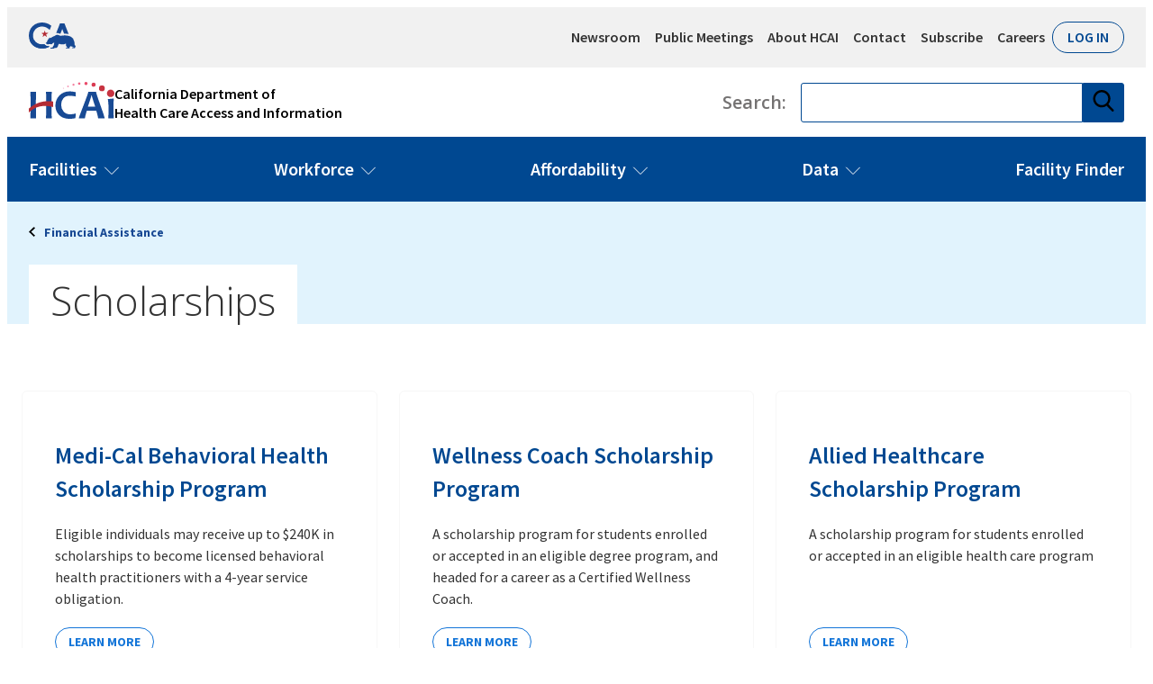

--- FILE ---
content_type: text/html; charset=UTF-8
request_url: https://hcai.ca.gov/workforce/financial-assistance/scholarships/
body_size: 135060
content:
<!DOCTYPE html>
<html lang="en-US" class=" no-js">
	<head>
		<link rel="dns-prefetch" href="//fonts.googleapis.com">
		<meta name="viewport" content="width=device-width, initial-scale=1" />
		<meta http-equiv="x-ua-compatible" content="ie=edge">
		<meta name='robots' content='index, follow, max-image-preview:large, max-snippet:-1, max-video-preview:-1' />
<!-- GTM DataLayer --><script>window.dataLayer = window.dataLayer || []; window.dataLayer.push({"postCategories": ["Scholarship Programs"], "postTags": ["OHWD"]});</script>
<!-- GTM --><script>(function(w,d,s,l,i){w[l]=w[l]||[];w[l].push({'gtm.start':new Date().getTime(),event:'gtm.js'});var f=d.getElementsByTagName(s)[0],j=d.createElement(s),dl=l!='dataLayer'?'&l='+l:'';j.async=true;j.src='https://www.googletagmanager.com/gtm.js?id='+i+dl;f.parentNode.insertBefore(j,f);})(window,document,'script','dataLayer','GTM-M4KHXG');</script>
	<!-- This site is optimized with the Yoast SEO plugin v26.7 - https://yoast.com/wordpress/plugins/seo/ -->
	<title>Scholarships - HCAI</title>
	<link rel="canonical" href="https://hcai.ca.gov/workforce/financial-assistance/scholarships/" />
	<meta property="og:locale" content="en_US" />
	<meta property="og:type" content="article" />
	<meta property="og:title" content="Scholarships - HCAI" />
	<meta property="og:description" content="The Health Professions Education Foundation administers six (6) scholarship programs that provide students with support to finance their education while accepted or enrolled in a health professions program." />
	<meta property="og:url" content="https://hcai.ca.gov/workforce/financial-assistance/scholarships/" />
	<meta property="og:site_name" content="HCAI" />
	<meta property="article:publisher" content="https://www.facebook.com/CaliforniaHCAI" />
	<meta property="article:modified_time" content="2026-01-14T23:21:28+00:00" />
	<meta property="og:image" content="https://hcai.ca.gov/wp-content/uploads/2024/10/HCAI-Logo-Request-1600x630-04.jpg" />
	<meta property="og:image:width" content="1600" />
	<meta property="og:image:height" content="630" />
	<meta property="og:image:type" content="image/jpeg" />
	<meta name="twitter:card" content="summary_large_image" />
	<meta name="twitter:site" content="@CA_HCAI" />
	<meta name="twitter:label1" content="Est. reading time" />
	<meta name="twitter:data1" content="1 minute" />
	<script type="application/ld+json" class="yoast-schema-graph">{"@context":"https://schema.org","@graph":[{"@type":"WebPage","@id":"https://hcai.ca.gov/workforce/financial-assistance/scholarships/","url":"https://hcai.ca.gov/workforce/financial-assistance/scholarships/","name":"Scholarships - HCAI","isPartOf":{"@id":"https://hcai.ca.gov/#website"},"datePublished":"2018-04-17T22:00:16+00:00","dateModified":"2026-01-14T23:21:28+00:00","breadcrumb":{"@id":"https://hcai.ca.gov/workforce/financial-assistance/scholarships/#breadcrumb"},"inLanguage":"en-US","potentialAction":[{"@type":"ReadAction","target":["https://hcai.ca.gov/workforce/financial-assistance/scholarships/"]}]},{"@type":"BreadcrumbList","@id":"https://hcai.ca.gov/workforce/financial-assistance/scholarships/#breadcrumb","itemListElement":[{"@type":"ListItem","position":1,"name":"Home","item":"https://hcai.ca.gov/"},{"@type":"ListItem","position":2,"name":"Workforce","item":"https://hcai.ca.gov/workforce/"},{"@type":"ListItem","position":3,"name":"Financial Assistance","item":"https://hcai.ca.gov/workforce/financial-assistance/"},{"@type":"ListItem","position":4,"name":"Scholarships"}]},{"@type":"WebSite","@id":"https://hcai.ca.gov/#website","url":"https://hcai.ca.gov/","name":"HCAI","description":"Department of Health Care Access and Information","publisher":{"@id":"https://hcai.ca.gov/#organization"},"potentialAction":[{"@type":"SearchAction","target":{"@type":"EntryPoint","urlTemplate":"https://hcai.ca.gov/?s={search_term_string}"},"query-input":{"@type":"PropertyValueSpecification","valueRequired":true,"valueName":"search_term_string"}}],"inLanguage":"en-US"},{"@type":"Organization","@id":"https://hcai.ca.gov/#organization","name":"Department of Health Care Access and Information","alternateName":"HCAI","url":"https://hcai.ca.gov/","logo":{"@type":"ImageObject","inLanguage":"en-US","@id":"https://hcai.ca.gov/#/schema/logo/image/","url":"https://hcai.ca.gov/wp-content/uploads/2021/10/HCAI_Logo_BW_Simple-web.png","contentUrl":"https://hcai.ca.gov/wp-content/uploads/2021/10/HCAI_Logo_BW_Simple-web.png","width":6666,"height":2876,"caption":"Department of Health Care Access and Information"},"image":{"@id":"https://hcai.ca.gov/#/schema/logo/image/"},"sameAs":["https://www.facebook.com/CaliforniaHCAI","https://x.com/CA_HCAI","https://www.linkedin.com/company/department-of-health-care-access-and-information","https://www.youtube.com/channel/UCWZlucPkJlQa8bvmf39SRqw"]}]}</script>
	<!-- / Yoast SEO plugin. -->


<link rel='dns-prefetch' href='//hcai.ca.gov' />
<link rel='dns-prefetch' href='//cdn.datatables.net' />
		<script id="appinsights" type="text/javascript">
			!(function (cfg){function e(){cfg.onInit&&cfg.onInit(n)}var x,w,D,t,E,n,C=window,O=document,b=C.location,q="script",I="ingestionendpoint",L="disableExceptionTracking",j="ai.device.";"instrumentationKey"[x="toLowerCase"](),w="crossOrigin",D="POST",t="appInsightsSDK",E=cfg.name||"appInsights",(cfg.name||C[t])&&(C[t]=E),n=C[E]||function(g){var f=!1,m=!1,h={initialize:!0,queue:[],sv:"8",version:2,config:g};function v(e,t){var n={},i="Browser";function a(e){e=""+e;return 1===e.length?"0"+e:e}return n[j+"id"]=i[x](),n[j+"type"]=i,n["ai.operation.name"]=b&&b.pathname||"_unknown_",n["ai.internal.sdkVersion"]="javascript:snippet_"+(h.sv||h.version),{time:(i=new Date).getUTCFullYear()+"-"+a(1+i.getUTCMonth())+"-"+a(i.getUTCDate())+"T"+a(i.getUTCHours())+":"+a(i.getUTCMinutes())+":"+a(i.getUTCSeconds())+"."+(i.getUTCMilliseconds()/1e3).toFixed(3).slice(2,5)+"Z",iKey:e,name:"Microsoft.ApplicationInsights."+e.replace(/-/g,"")+"."+t,sampleRate:100,tags:n,data:{baseData:{ver:2}},ver:undefined,seq:"1",aiDataContract:undefined}}var n,i,t,a,y=-1,T=0,S=["js.monitor.azure.com","js.cdn.applicationinsights.io","js.cdn.monitor.azure.com","js0.cdn.applicationinsights.io","js0.cdn.monitor.azure.com","js2.cdn.applicationinsights.io","js2.cdn.monitor.azure.com","az416426.vo.msecnd.net"],o=g.url||cfg.src,r=function(){return s(o,null)};function s(d,t){if((n=navigator)&&(~(n=(n.userAgent||"").toLowerCase()).indexOf("msie")||~n.indexOf("trident/"))&&~d.indexOf("ai.3")&&(d=d.replace(/(\/)(ai\.3\.)([^\d]*)$/,function(e,t,n){return t+"ai.2"+n})),!1!==cfg.cr)for(var e=0;e<S.length;e++)if(0<d.indexOf(S[e])){y=e;break}var n,i=function(e){var a,t,n,i,o,r,s,c,u,l;h.queue=[],m||(0<=y&&T+1<S.length?(a=(y+T+1)%S.length,p(d.replace(/^(.*\/\/)([\w\.]*)(\/.*)$/,function(e,t,n,i){return t+S[a]+i})),T+=1):(f=m=!0,s=d,!0!==cfg.dle&&(c=(t=function(){var e,t={},n=g.connectionString;if(n)for(var i=n.split(";"),a=0;a<i.length;a++){var o=i[a].split("=");2===o.length&&(t[o[0][x]()]=o[1])}return t}()).instrumentationkey||g.instrumentationKey||"",t=(t=(t=t[I])&&"/"===t.slice(-1)?t.slice(0,-1):t)?t+"/v2/track":g.endpointUrl,t=g.userOverrideEndpointUrl||t,(n=[]).push((i="SDK LOAD Failure: Failed to load Application Insights SDK script (See stack for details)",o=s,u=t,(l=(r=v(c,"Exception")).data).baseType="ExceptionData",l.baseData.exceptions=[{typeName:"SDKLoadFailed",message:i.replace(/\./g,"-"),hasFullStack:!1,stack:i+"\nSnippet failed to load ["+o+"] -- Telemetry is disabled\nHelp Link: https://go.microsoft.com/fwlink/?linkid=2128109\nHost: "+(b&&b.pathname||"_unknown_")+"\nEndpoint: "+u,parsedStack:[]}],r)),n.push((l=s,i=t,(u=(o=v(c,"Message")).data).baseType="MessageData",(r=u.baseData).message='AI (Internal): 99 message:"'+("SDK LOAD Failure: Failed to load Application Insights SDK script (See stack for details) ("+l+")").replace(/\"/g,"")+'"',r.properties={endpoint:i},o)),s=n,c=t,JSON&&((u=C.fetch)&&!cfg.useXhr?u(c,{method:D,body:JSON.stringify(s),mode:"cors"}):XMLHttpRequest&&((l=new XMLHttpRequest).open(D,c),l.setRequestHeader("Content-type","application/json"),l.send(JSON.stringify(s)))))))},a=function(e,t){m||setTimeout(function(){!t&&h.core||i()},500),f=!1},p=function(e){var n=O.createElement(q),e=(n.src=e,t&&(n.integrity=t),n.setAttribute("data-ai-name",E),cfg[w]);return!e&&""!==e||"undefined"==n[w]||(n[w]=e),n.onload=a,n.onerror=i,n.onreadystatechange=function(e,t){"loaded"!==n.readyState&&"complete"!==n.readyState||a(0,t)},cfg.ld&&cfg.ld<0?O.getElementsByTagName("head")[0].appendChild(n):setTimeout(function(){O.getElementsByTagName(q)[0].parentNode.appendChild(n)},cfg.ld||0),n};p(d)}cfg.sri&&(n=o.match(/^((http[s]?:\/\/.*\/)\w+(\.\d+){1,5})\.(([\w]+\.){0,2}js)$/))&&6===n.length?(d="".concat(n[1],".integrity.json"),i="@".concat(n[4]),l=window.fetch,t=function(e){if(!e.ext||!e.ext[i]||!e.ext[i].file)throw Error("Error Loading JSON response");var t=e.ext[i].integrity||null;s(o=n[2]+e.ext[i].file,t)},l&&!cfg.useXhr?l(d,{method:"GET",mode:"cors"}).then(function(e){return e.json()["catch"](function(){return{}})}).then(t)["catch"](r):XMLHttpRequest&&((a=new XMLHttpRequest).open("GET",d),a.onreadystatechange=function(){if(a.readyState===XMLHttpRequest.DONE)if(200===a.status)try{t(JSON.parse(a.responseText))}catch(e){r()}else r()},a.send())):o&&r();try{h.cookie=O.cookie}catch(k){}function e(e){for(;e.length;)!function(t){h[t]=function(){var e=arguments;f||h.queue.push(function(){h[t].apply(h,e)})}}(e.pop())}var c,u,l="track",d="TrackPage",p="TrackEvent",l=(e([l+"Event",l+"PageView",l+"Exception",l+"Trace",l+"DependencyData",l+"Metric",l+"PageViewPerformance","start"+d,"stop"+d,"start"+p,"stop"+p,"addTelemetryInitializer","setAuthenticatedUserContext","clearAuthenticatedUserContext","flush"]),h.SeverityLevel={Verbose:0,Information:1,Warning:2,Error:3,Critical:4},(g.extensionConfig||{}).ApplicationInsightsAnalytics||{});return!0!==g[L]&&!0!==l[L]&&(e(["_"+(c="onerror")]),u=C[c],C[c]=function(e,t,n,i,a){var o=u&&u(e,t,n,i,a);return!0!==o&&h["_"+c]({message:e,url:t,lineNumber:n,columnNumber:i,error:a,evt:C.event}),o},g.autoExceptionInstrumented=!0),h}(cfg.cfg),(C[E]=n).queue&&0===n.queue.length?(n.queue.push(e),n.trackPageView({})):e();})({
				src: "https://js.monitor.azure.com/scripts/b/ai.3.gbl.min.js",
				crossOrigin: "anonymous",
				cfg: {
					connectionString: "InstrumentationKey=6563fe7e-27c6-411d-8947-a757e1840075;IngestionEndpoint=https://westus2-2.in.applicationinsights.azure.com/;LiveEndpoint=https://westus2.livediagnostics.monitor.azure.com/;ApplicationId=a4b282e5-45c7-47b1-97d2-72258bdacda9"
				}
			});
		</script>
		<link rel="alternate" title="oEmbed (JSON)" type="application/json+oembed" href="https://hcai.ca.gov/wp-json/oembed/1.0/embed?url=https%3A%2F%2Fhcai.ca.gov%2Fworkforce%2Ffinancial-assistance%2Fscholarships%2F" />
<link rel="alternate" title="oEmbed (XML)" type="text/xml+oembed" href="https://hcai.ca.gov/wp-json/oembed/1.0/embed?url=https%3A%2F%2Fhcai.ca.gov%2Fworkforce%2Ffinancial-assistance%2Fscholarships%2F&#038;format=xml" />
<style id='wp-img-auto-sizes-contain-inline-css' type='text/css'>
img:is([sizes=auto i],[sizes^="auto," i]){contain-intrinsic-size:3000px 1500px}
/*# sourceURL=wp-img-auto-sizes-contain-inline-css */
</style>
<style id='wp-block-library-inline-css' type='text/css'>
:root{--wp-block-synced-color:#7a00df;--wp-block-synced-color--rgb:122,0,223;--wp-bound-block-color:var(--wp-block-synced-color);--wp-editor-canvas-background:#ddd;--wp-admin-theme-color:#007cba;--wp-admin-theme-color--rgb:0,124,186;--wp-admin-theme-color-darker-10:#006ba1;--wp-admin-theme-color-darker-10--rgb:0,107,160.5;--wp-admin-theme-color-darker-20:#005a87;--wp-admin-theme-color-darker-20--rgb:0,90,135;--wp-admin-border-width-focus:2px}@media (min-resolution:192dpi){:root{--wp-admin-border-width-focus:1.5px}}.wp-element-button{cursor:pointer}:root .has-very-light-gray-background-color{background-color:#eee}:root .has-very-dark-gray-background-color{background-color:#313131}:root .has-very-light-gray-color{color:#eee}:root .has-very-dark-gray-color{color:#313131}:root .has-vivid-green-cyan-to-vivid-cyan-blue-gradient-background{background:linear-gradient(135deg,#00d084,#0693e3)}:root .has-purple-crush-gradient-background{background:linear-gradient(135deg,#34e2e4,#4721fb 50%,#ab1dfe)}:root .has-hazy-dawn-gradient-background{background:linear-gradient(135deg,#faaca8,#dad0ec)}:root .has-subdued-olive-gradient-background{background:linear-gradient(135deg,#fafae1,#67a671)}:root .has-atomic-cream-gradient-background{background:linear-gradient(135deg,#fdd79a,#004a59)}:root .has-nightshade-gradient-background{background:linear-gradient(135deg,#330968,#31cdcf)}:root .has-midnight-gradient-background{background:linear-gradient(135deg,#020381,#2874fc)}:root{--wp--preset--font-size--normal:16px;--wp--preset--font-size--huge:42px}.has-regular-font-size{font-size:1em}.has-larger-font-size{font-size:2.625em}.has-normal-font-size{font-size:var(--wp--preset--font-size--normal)}.has-huge-font-size{font-size:var(--wp--preset--font-size--huge)}.has-text-align-center{text-align:center}.has-text-align-left{text-align:left}.has-text-align-right{text-align:right}.has-fit-text{white-space:nowrap!important}#end-resizable-editor-section{display:none}.aligncenter{clear:both}.items-justified-left{justify-content:flex-start}.items-justified-center{justify-content:center}.items-justified-right{justify-content:flex-end}.items-justified-space-between{justify-content:space-between}.screen-reader-text{border:0;clip-path:inset(50%);height:1px;margin:-1px;overflow:hidden;padding:0;position:absolute;width:1px;word-wrap:normal!important}.screen-reader-text:focus{background-color:#ddd;clip-path:none;color:#444;display:block;font-size:1em;height:auto;left:5px;line-height:normal;padding:15px 23px 14px;text-decoration:none;top:5px;width:auto;z-index:100000}html :where(.has-border-color){border-style:solid}html :where([style*=border-top-color]){border-top-style:solid}html :where([style*=border-right-color]){border-right-style:solid}html :where([style*=border-bottom-color]){border-bottom-style:solid}html :where([style*=border-left-color]){border-left-style:solid}html :where([style*=border-width]){border-style:solid}html :where([style*=border-top-width]){border-top-style:solid}html :where([style*=border-right-width]){border-right-style:solid}html :where([style*=border-bottom-width]){border-bottom-style:solid}html :where([style*=border-left-width]){border-left-style:solid}html :where(img[class*=wp-image-]){height:auto;max-width:100%}:where(figure){margin:0 0 1em}html :where(.is-position-sticky){--wp-admin--admin-bar--position-offset:var(--wp-admin--admin-bar--height,0px)}@media screen and (max-width:600px){html :where(.is-position-sticky){--wp-admin--admin-bar--position-offset:0px}}

/*# sourceURL=wp-block-library-inline-css */
</style><style id='wp-block-heading-inline-css' type='text/css'>
h1:where(.wp-block-heading).has-background,h2:where(.wp-block-heading).has-background,h3:where(.wp-block-heading).has-background,h4:where(.wp-block-heading).has-background,h5:where(.wp-block-heading).has-background,h6:where(.wp-block-heading).has-background{padding:1.25em 2.375em}h1.has-text-align-left[style*=writing-mode]:where([style*=vertical-lr]),h1.has-text-align-right[style*=writing-mode]:where([style*=vertical-rl]),h2.has-text-align-left[style*=writing-mode]:where([style*=vertical-lr]),h2.has-text-align-right[style*=writing-mode]:where([style*=vertical-rl]),h3.has-text-align-left[style*=writing-mode]:where([style*=vertical-lr]),h3.has-text-align-right[style*=writing-mode]:where([style*=vertical-rl]),h4.has-text-align-left[style*=writing-mode]:where([style*=vertical-lr]),h4.has-text-align-right[style*=writing-mode]:where([style*=vertical-rl]),h5.has-text-align-left[style*=writing-mode]:where([style*=vertical-lr]),h5.has-text-align-right[style*=writing-mode]:where([style*=vertical-rl]),h6.has-text-align-left[style*=writing-mode]:where([style*=vertical-lr]),h6.has-text-align-right[style*=writing-mode]:where([style*=vertical-rl]){rotate:180deg}
/*# sourceURL=https://hcai.ca.gov/wp-includes/blocks/heading/style.min.css */
</style>
<style id='wp-block-list-inline-css' type='text/css'>
ol,ul{box-sizing:border-box}:root :where(.wp-block-list.has-background){padding:1.25em 2.375em}
/*# sourceURL=https://hcai.ca.gov/wp-includes/blocks/list/style.min.css */
</style>
<style id='wp-block-paragraph-inline-css' type='text/css'>
.is-small-text{font-size:.875em}.is-regular-text{font-size:1em}.is-large-text{font-size:2.25em}.is-larger-text{font-size:3em}.has-drop-cap:not(:focus):first-letter{float:left;font-size:8.4em;font-style:normal;font-weight:100;line-height:.68;margin:.05em .1em 0 0;text-transform:uppercase}body.rtl .has-drop-cap:not(:focus):first-letter{float:none;margin-left:.1em}p.has-drop-cap.has-background{overflow:hidden}:root :where(p.has-background){padding:1.25em 2.375em}:where(p.has-text-color:not(.has-link-color)) a{color:inherit}p.has-text-align-left[style*="writing-mode:vertical-lr"],p.has-text-align-right[style*="writing-mode:vertical-rl"]{rotate:180deg}
/*# sourceURL=https://hcai.ca.gov/wp-includes/blocks/paragraph/style.min.css */
</style>
<style id='global-styles-inline-css' type='text/css'>
:root{--wp--preset--aspect-ratio--square: 1;--wp--preset--aspect-ratio--4-3: 4/3;--wp--preset--aspect-ratio--3-4: 3/4;--wp--preset--aspect-ratio--3-2: 3/2;--wp--preset--aspect-ratio--2-3: 2/3;--wp--preset--aspect-ratio--16-9: 16/9;--wp--preset--aspect-ratio--9-16: 9/16;--wp--preset--color--black: #000;--wp--preset--color--cyan-bluish-gray: #abb8c3;--wp--preset--color--white: #ffffff;--wp--preset--color--pale-pink: #f78da7;--wp--preset--color--vivid-red: #cf2e2e;--wp--preset--color--luminous-vivid-orange: #ff6900;--wp--preset--color--luminous-vivid-amber: #fcb900;--wp--preset--color--light-green-cyan: #7bdcb5;--wp--preset--color--vivid-green-cyan: #00d084;--wp--preset--color--pale-cyan-blue: #8ed1fc;--wp--preset--color--vivid-cyan-blue: #0693e3;--wp--preset--color--vivid-purple: #9b51e0;--wp--preset--color--dark-blue: #004891;--wp--preset--color--red: #B42E34;--wp--preset--color--light-gray: #f7f7f7;--wp--preset--color--separator-gray: #dadada;--wp--preset--color--medium-gray: #747272;--wp--preset--color--dark-gray: #333333;--wp--preset--color--green: #24A862;--wp--preset--color--blackish: #41484f;--wp--preset--color--light-blue: #E1F3FD;--wp--preset--color--turquoise: #A0DAE8;--wp--preset--color--teal: #1F9AB8;--wp--preset--color--blue: #1375D9;--wp--preset--gradient--vivid-cyan-blue-to-vivid-purple: linear-gradient(135deg,rgb(6,147,227) 0%,rgb(155,81,224) 100%);--wp--preset--gradient--light-green-cyan-to-vivid-green-cyan: linear-gradient(135deg,rgb(122,220,180) 0%,rgb(0,208,130) 100%);--wp--preset--gradient--luminous-vivid-amber-to-luminous-vivid-orange: linear-gradient(135deg,rgb(252,185,0) 0%,rgb(255,105,0) 100%);--wp--preset--gradient--luminous-vivid-orange-to-vivid-red: linear-gradient(135deg,rgb(255,105,0) 0%,rgb(207,46,46) 100%);--wp--preset--gradient--very-light-gray-to-cyan-bluish-gray: linear-gradient(135deg,rgb(238,238,238) 0%,rgb(169,184,195) 100%);--wp--preset--gradient--cool-to-warm-spectrum: linear-gradient(135deg,rgb(74,234,220) 0%,rgb(151,120,209) 20%,rgb(207,42,186) 40%,rgb(238,44,130) 60%,rgb(251,105,98) 80%,rgb(254,248,76) 100%);--wp--preset--gradient--blush-light-purple: linear-gradient(135deg,rgb(255,206,236) 0%,rgb(152,150,240) 100%);--wp--preset--gradient--blush-bordeaux: linear-gradient(135deg,rgb(254,205,165) 0%,rgb(254,45,45) 50%,rgb(107,0,62) 100%);--wp--preset--gradient--luminous-dusk: linear-gradient(135deg,rgb(255,203,112) 0%,rgb(199,81,192) 50%,rgb(65,88,208) 100%);--wp--preset--gradient--pale-ocean: linear-gradient(135deg,rgb(255,245,203) 0%,rgb(182,227,212) 50%,rgb(51,167,181) 100%);--wp--preset--gradient--electric-grass: linear-gradient(135deg,rgb(202,248,128) 0%,rgb(113,206,126) 100%);--wp--preset--gradient--midnight: linear-gradient(135deg,rgb(2,3,129) 0%,rgb(40,116,252) 100%);--wp--preset--font-size--small: 13px;--wp--preset--font-size--medium: 20px;--wp--preset--font-size--large: 36px;--wp--preset--font-size--x-large: 42px;--wp--preset--spacing--20: 0.44rem;--wp--preset--spacing--30: 0.67rem;--wp--preset--spacing--40: 1rem;--wp--preset--spacing--50: 1.5rem;--wp--preset--spacing--60: 2.25rem;--wp--preset--spacing--70: 3.38rem;--wp--preset--spacing--80: 5.06rem;--wp--preset--shadow--natural: 6px 6px 9px rgba(0, 0, 0, 0.2);--wp--preset--shadow--deep: 12px 12px 50px rgba(0, 0, 0, 0.4);--wp--preset--shadow--sharp: 6px 6px 0px rgba(0, 0, 0, 0.2);--wp--preset--shadow--outlined: 6px 6px 0px -3px rgb(255, 255, 255), 6px 6px rgb(0, 0, 0);--wp--preset--shadow--crisp: 6px 6px 0px rgb(0, 0, 0);--wp--custom--size--1: 0.0625rem;--wp--custom--size--2: 0.125rem;--wp--custom--size--3: 0.1875rem;--wp--custom--size--4: 0.25rem;--wp--custom--size--5: 0.3125rem;--wp--custom--size--6: 0.375rem;--wp--custom--size--7: 0.4375rem;--wp--custom--size--8: 0.5rem;--wp--custom--size--9: 0.5625rem;--wp--custom--size--10: 0.625rem;--wp--custom--size--11: 0.6875rem;--wp--custom--size--12: 0.75rem;--wp--custom--size--13: 0.8125rem;--wp--custom--size--14: 0.875rem;--wp--custom--size--15: 0.9375rem;--wp--custom--size--16: 1rem;--wp--custom--size--17: 1.0625rem;--wp--custom--size--18: 1.125rem;--wp--custom--size--19: 1.1875rem;--wp--custom--size--20: 1.25rem;--wp--custom--size--21: 1.3125rem;--wp--custom--size--22: 1.375rem;--wp--custom--size--23: 1.4375rem;--wp--custom--size--24: 1.5rem;--wp--custom--size--25: 1.5625rem;--wp--custom--size--26: 1.625rem;--wp--custom--size--27: 1.6875rem;--wp--custom--size--28: 1.75rem;--wp--custom--size--30: 1.875rem;--wp--custom--size--31: 1.9375rem;--wp--custom--size--32: 2rem;--wp--custom--size--33: 2.0625rem;--wp--custom--size--34: 2.125rem;--wp--custom--size--35: 2.1875rem;--wp--custom--size--36: 2.25rem;--wp--custom--size--37: 2.3125rem;--wp--custom--size--38: 2.375rem;--wp--custom--size--39: 2.4375rem;--wp--custom--size--40: 2.5rem;--wp--custom--size--42: 2.625rem;--wp--custom--size--44: 2.75rem;--wp--custom--size--45: 2.8125rem;--wp--custom--size--46: 2.875rem;--wp--custom--size--47: 2.9375rem;--wp--custom--size--48: 3rem;--wp--custom--size--49: 3.0625rem;--wp--custom--size--50: 3.125rem;--wp--custom--size--52: 3.25rem;--wp--custom--size--54: 3.375rem;--wp--custom--size--55: 3.4375rem;--wp--custom--size--56: 3.5rem;--wp--custom--size--58: 3.625rem;--wp--custom--size--60: 3.75rem;--wp--custom--size--64: 4rem;--wp--custom--size--67: 4.1875rem;--wp--custom--size--72: 4.5rem;--wp--custom--size--75: 4.6875rem;--wp--custom--size--80: 5rem;--wp--custom--size--95: 5.9375rem;--wp--custom--size--100: 6.25rem;--wp--custom--size--110: 6.875rem;--wp--custom--size--112: 7rem;--wp--custom--size--114: 7.125rem;--wp--custom--size--115: 7.1875rem;--wp--custom--size--120: 7.5rem;--wp--custom--size--140: 8.75rem;--wp--custom--size--150: 9.375rem;--wp--custom--size--200: 12.5rem;--wp--custom--size--218: 13.625rem;--wp--custom--size--250: 15.625rem;--wp--custom--size--288: 18rem;--wp--custom--size--290: 18.125rem;--wp--custom--size--310: 19.375rem;--wp--custom--size--330: 20.625rem;--wp--custom--size--370: 23.125rem;--wp--custom--size--390: 24.375rem;--wp--custom--size--364: 22.75rem;--wp--custom--size--400: 25rem;--wp--custom--size--415: 28.4375rem;--wp--custom--size--470: 29.375rem;--wp--custom--size--525: 32.8125rem;--wp--custom--size--546: 34.125rem;--wp--custom--size--587: 36.6875rem;--wp--custom--size--700: 43.75rem;--wp--custom--size--900: 56.25rem;--wp--custom--size--1300: 81.25rem;--wp--custom--color--blue--primary: #004891;--wp--custom--color--blue--secondary: #d2edfc;--wp--custom--color--blue--tertiary: #e1f3fd;--wp--custom--color--blue--quaternary: #106ac4;--wp--custom--color--blue--quinary: #174893;--wp--custom--color--blue--senary: #013f7d;--wp--custom--color--blue--septenary: #2d3947;--wp--custom--color--blue--octonary: #1c2836;--wp--custom--color--blue--nonary: #121920;--wp--custom--color--blue--denary: #11a0d2;--wp--custom--color--blue--baby: #d4edfb;--wp--custom--color--blue--button: #1375d8;--wp--custom--color--blue--link: var(--wp--custom--color--blue--primary);--wp--custom--color--blue--st-tropaz: #23498e;--wp--custom--color--blue--dark: #020d2b;--wp--custom--color--teal--primary: #a0dae8;--wp--custom--color--teal--light: #e7f6f9;--wp--custom--color--teal--dark: #1a7f99;--wp--custom--color--teal--darker: #187890;--wp--custom--color--rgba--blue-focus: 59, 153, 252;--wp--custom--color--rgba--white: 255, 255, 255;--wp--custom--color--rgba--gray: 148, 148, 148;--wp--custom--color--red--primary: #b42e34;--wp--custom--color--red--secondary: #cd2f32;--wp--custom--color--red--tertiary: #7e2a30;--wp--custom--color--white--primary: #fff;--wp--custom--color--white--off: #f1f1f1;--wp--custom--color--black--default: #000;--wp--custom--color--black--primary: #333;--wp--custom--color--foam: #e4f3fc;--wp--custom--color--gray--primary: #d4d4d4;--wp--custom--color--gray--dark-primary: #434343;--wp--custom--color--gray--light-primary: #f1f1f1;--wp--custom--color--gray--secondary: #888;--wp--custom--color--gray--tertiary: #666;--wp--custom--color--gray--quaternary: #333;--wp--custom--color--gray--quinary: #f7f7f7;--wp--custom--color--gray--senary: #c4c4c4;--wp--custom--color--gray--septenary: #747272;--wp--custom--color--gray--octonary: #e3e3e3;--wp--custom--color--gray--nonary: #555d66;--wp--custom--color--gray--denary: #979797;--wp--custom--color--gray--elevenary: #D8D8D8;--wp--custom--color--green--primary: #24a862;--wp--custom--color--green--secondary: #1f8e53;--wp--custom--color--green--secondary-alt: #0e893e;--wp--custom--color--green--tertiary: #427e4b;--wp--custom--color--green--tertiary-alt: #0b6d31;--wp--custom--color--purple--primary: #8a63a1;--wp--custom--color--yellow--primary: #816a28;--wp--custom--link--arrow--color: var(--wp--custom--color--blue--primary );--wp--custom--link--arrow--height: var(--wp--custom--size--11);--wp--custom--link--arrow--left: inherit;--wp--custom--link--arrow--width: var(--wp--custom--size--7);}:root { --wp--style--global--content-size: 900px;--wp--style--global--wide-size: 1300px; }:where(body) { margin: 0; }.wp-site-blocks > .alignleft { float: left; margin-right: 2em; }.wp-site-blocks > .alignright { float: right; margin-left: 2em; }.wp-site-blocks > .aligncenter { justify-content: center; margin-left: auto; margin-right: auto; }:where(.wp-site-blocks) > * { margin-block-start: 24px; margin-block-end: 0; }:where(.wp-site-blocks) > :first-child { margin-block-start: 0; }:where(.wp-site-blocks) > :last-child { margin-block-end: 0; }:root { --wp--style--block-gap: 24px; }:root :where(.is-layout-flow) > :first-child{margin-block-start: 0;}:root :where(.is-layout-flow) > :last-child{margin-block-end: 0;}:root :where(.is-layout-flow) > *{margin-block-start: 24px;margin-block-end: 0;}:root :where(.is-layout-constrained) > :first-child{margin-block-start: 0;}:root :where(.is-layout-constrained) > :last-child{margin-block-end: 0;}:root :where(.is-layout-constrained) > *{margin-block-start: 24px;margin-block-end: 0;}:root :where(.is-layout-flex){gap: 24px;}:root :where(.is-layout-grid){gap: 24px;}.is-layout-flow > .alignleft{float: left;margin-inline-start: 0;margin-inline-end: 2em;}.is-layout-flow > .alignright{float: right;margin-inline-start: 2em;margin-inline-end: 0;}.is-layout-flow > .aligncenter{margin-left: auto !important;margin-right: auto !important;}.is-layout-constrained > .alignleft{float: left;margin-inline-start: 0;margin-inline-end: 2em;}.is-layout-constrained > .alignright{float: right;margin-inline-start: 2em;margin-inline-end: 0;}.is-layout-constrained > .aligncenter{margin-left: auto !important;margin-right: auto !important;}.is-layout-constrained > :where(:not(.alignleft):not(.alignright):not(.alignfull)){max-width: var(--wp--style--global--content-size);margin-left: auto !important;margin-right: auto !important;}.is-layout-constrained > .alignwide{max-width: var(--wp--style--global--wide-size);}body .is-layout-flex{display: flex;}.is-layout-flex{flex-wrap: wrap;align-items: center;}.is-layout-flex > :is(*, div){margin: 0;}body .is-layout-grid{display: grid;}.is-layout-grid > :is(*, div){margin: 0;}body{padding-top: 0px;padding-right: 0px;padding-bottom: 0px;padding-left: 0px;}a:where(:not(.wp-element-button)){text-decoration: underline;}:root :where(.wp-element-button, .wp-block-button__link){background-color: #32373c;border-width: 0;color: #fff;font-family: inherit;font-size: inherit;font-style: inherit;font-weight: inherit;letter-spacing: inherit;line-height: inherit;padding-top: calc(0.667em + 2px);padding-right: calc(1.333em + 2px);padding-bottom: calc(0.667em + 2px);padding-left: calc(1.333em + 2px);text-decoration: none;text-transform: inherit;}.has-black-color{color: var(--wp--preset--color--black) !important;}.has-cyan-bluish-gray-color{color: var(--wp--preset--color--cyan-bluish-gray) !important;}.has-white-color{color: var(--wp--preset--color--white) !important;}.has-pale-pink-color{color: var(--wp--preset--color--pale-pink) !important;}.has-vivid-red-color{color: var(--wp--preset--color--vivid-red) !important;}.has-luminous-vivid-orange-color{color: var(--wp--preset--color--luminous-vivid-orange) !important;}.has-luminous-vivid-amber-color{color: var(--wp--preset--color--luminous-vivid-amber) !important;}.has-light-green-cyan-color{color: var(--wp--preset--color--light-green-cyan) !important;}.has-vivid-green-cyan-color{color: var(--wp--preset--color--vivid-green-cyan) !important;}.has-pale-cyan-blue-color{color: var(--wp--preset--color--pale-cyan-blue) !important;}.has-vivid-cyan-blue-color{color: var(--wp--preset--color--vivid-cyan-blue) !important;}.has-vivid-purple-color{color: var(--wp--preset--color--vivid-purple) !important;}.has-dark-blue-color{color: var(--wp--preset--color--dark-blue) !important;}.has-red-color{color: var(--wp--preset--color--red) !important;}.has-light-gray-color{color: var(--wp--preset--color--light-gray) !important;}.has-separator-gray-color{color: var(--wp--preset--color--separator-gray) !important;}.has-medium-gray-color{color: var(--wp--preset--color--medium-gray) !important;}.has-dark-gray-color{color: var(--wp--preset--color--dark-gray) !important;}.has-green-color{color: var(--wp--preset--color--green) !important;}.has-blackish-color{color: var(--wp--preset--color--blackish) !important;}.has-light-blue-color{color: var(--wp--preset--color--light-blue) !important;}.has-turquoise-color{color: var(--wp--preset--color--turquoise) !important;}.has-teal-color{color: var(--wp--preset--color--teal) !important;}.has-blue-color{color: var(--wp--preset--color--blue) !important;}.has-black-background-color{background-color: var(--wp--preset--color--black) !important;}.has-cyan-bluish-gray-background-color{background-color: var(--wp--preset--color--cyan-bluish-gray) !important;}.has-white-background-color{background-color: var(--wp--preset--color--white) !important;}.has-pale-pink-background-color{background-color: var(--wp--preset--color--pale-pink) !important;}.has-vivid-red-background-color{background-color: var(--wp--preset--color--vivid-red) !important;}.has-luminous-vivid-orange-background-color{background-color: var(--wp--preset--color--luminous-vivid-orange) !important;}.has-luminous-vivid-amber-background-color{background-color: var(--wp--preset--color--luminous-vivid-amber) !important;}.has-light-green-cyan-background-color{background-color: var(--wp--preset--color--light-green-cyan) !important;}.has-vivid-green-cyan-background-color{background-color: var(--wp--preset--color--vivid-green-cyan) !important;}.has-pale-cyan-blue-background-color{background-color: var(--wp--preset--color--pale-cyan-blue) !important;}.has-vivid-cyan-blue-background-color{background-color: var(--wp--preset--color--vivid-cyan-blue) !important;}.has-vivid-purple-background-color{background-color: var(--wp--preset--color--vivid-purple) !important;}.has-dark-blue-background-color{background-color: var(--wp--preset--color--dark-blue) !important;}.has-red-background-color{background-color: var(--wp--preset--color--red) !important;}.has-light-gray-background-color{background-color: var(--wp--preset--color--light-gray) !important;}.has-separator-gray-background-color{background-color: var(--wp--preset--color--separator-gray) !important;}.has-medium-gray-background-color{background-color: var(--wp--preset--color--medium-gray) !important;}.has-dark-gray-background-color{background-color: var(--wp--preset--color--dark-gray) !important;}.has-green-background-color{background-color: var(--wp--preset--color--green) !important;}.has-blackish-background-color{background-color: var(--wp--preset--color--blackish) !important;}.has-light-blue-background-color{background-color: var(--wp--preset--color--light-blue) !important;}.has-turquoise-background-color{background-color: var(--wp--preset--color--turquoise) !important;}.has-teal-background-color{background-color: var(--wp--preset--color--teal) !important;}.has-blue-background-color{background-color: var(--wp--preset--color--blue) !important;}.has-black-border-color{border-color: var(--wp--preset--color--black) !important;}.has-cyan-bluish-gray-border-color{border-color: var(--wp--preset--color--cyan-bluish-gray) !important;}.has-white-border-color{border-color: var(--wp--preset--color--white) !important;}.has-pale-pink-border-color{border-color: var(--wp--preset--color--pale-pink) !important;}.has-vivid-red-border-color{border-color: var(--wp--preset--color--vivid-red) !important;}.has-luminous-vivid-orange-border-color{border-color: var(--wp--preset--color--luminous-vivid-orange) !important;}.has-luminous-vivid-amber-border-color{border-color: var(--wp--preset--color--luminous-vivid-amber) !important;}.has-light-green-cyan-border-color{border-color: var(--wp--preset--color--light-green-cyan) !important;}.has-vivid-green-cyan-border-color{border-color: var(--wp--preset--color--vivid-green-cyan) !important;}.has-pale-cyan-blue-border-color{border-color: var(--wp--preset--color--pale-cyan-blue) !important;}.has-vivid-cyan-blue-border-color{border-color: var(--wp--preset--color--vivid-cyan-blue) !important;}.has-vivid-purple-border-color{border-color: var(--wp--preset--color--vivid-purple) !important;}.has-dark-blue-border-color{border-color: var(--wp--preset--color--dark-blue) !important;}.has-red-border-color{border-color: var(--wp--preset--color--red) !important;}.has-light-gray-border-color{border-color: var(--wp--preset--color--light-gray) !important;}.has-separator-gray-border-color{border-color: var(--wp--preset--color--separator-gray) !important;}.has-medium-gray-border-color{border-color: var(--wp--preset--color--medium-gray) !important;}.has-dark-gray-border-color{border-color: var(--wp--preset--color--dark-gray) !important;}.has-green-border-color{border-color: var(--wp--preset--color--green) !important;}.has-blackish-border-color{border-color: var(--wp--preset--color--blackish) !important;}.has-light-blue-border-color{border-color: var(--wp--preset--color--light-blue) !important;}.has-turquoise-border-color{border-color: var(--wp--preset--color--turquoise) !important;}.has-teal-border-color{border-color: var(--wp--preset--color--teal) !important;}.has-blue-border-color{border-color: var(--wp--preset--color--blue) !important;}.has-vivid-cyan-blue-to-vivid-purple-gradient-background{background: var(--wp--preset--gradient--vivid-cyan-blue-to-vivid-purple) !important;}.has-light-green-cyan-to-vivid-green-cyan-gradient-background{background: var(--wp--preset--gradient--light-green-cyan-to-vivid-green-cyan) !important;}.has-luminous-vivid-amber-to-luminous-vivid-orange-gradient-background{background: var(--wp--preset--gradient--luminous-vivid-amber-to-luminous-vivid-orange) !important;}.has-luminous-vivid-orange-to-vivid-red-gradient-background{background: var(--wp--preset--gradient--luminous-vivid-orange-to-vivid-red) !important;}.has-very-light-gray-to-cyan-bluish-gray-gradient-background{background: var(--wp--preset--gradient--very-light-gray-to-cyan-bluish-gray) !important;}.has-cool-to-warm-spectrum-gradient-background{background: var(--wp--preset--gradient--cool-to-warm-spectrum) !important;}.has-blush-light-purple-gradient-background{background: var(--wp--preset--gradient--blush-light-purple) !important;}.has-blush-bordeaux-gradient-background{background: var(--wp--preset--gradient--blush-bordeaux) !important;}.has-luminous-dusk-gradient-background{background: var(--wp--preset--gradient--luminous-dusk) !important;}.has-pale-ocean-gradient-background{background: var(--wp--preset--gradient--pale-ocean) !important;}.has-electric-grass-gradient-background{background: var(--wp--preset--gradient--electric-grass) !important;}.has-midnight-gradient-background{background: var(--wp--preset--gradient--midnight) !important;}.has-small-font-size{font-size: var(--wp--preset--font-size--small) !important;}.has-medium-font-size{font-size: var(--wp--preset--font-size--medium) !important;}.has-large-font-size{font-size: var(--wp--preset--font-size--large) !important;}.has-x-large-font-size{font-size: var(--wp--preset--font-size--x-large) !important;}
/*# sourceURL=global-styles-inline-css */
</style>

<link rel='stylesheet' id='hcai_cbp_frontend-css' href='https://hcai.ca.gov/wp-content/plugins/hcai-community-benefit-plans/dist/css/frontend.css?ver=e2ca629ed2d46869b47d' type='text/css' media='all' />
<link rel='stylesheet' id='ep_general_styles-css' href='https://hcai.ca.gov/wp-content/plugins/elasticpress/dist/css/general-styles.css?ver=66295efe92a630617c00' type='text/css' media='all' />
<link rel='stylesheet' id='datatables-css' href='https://cdn.datatables.net/1.10.19/css/jquery.dataTables.css?ver=4.6.4' type='text/css' media='all' />
<link rel='stylesheet' id='styles-css' href='https://hcai.ca.gov/wp-content/themes/oshpd/dist/css/style.css?ver=4.6.4' type='text/css' media='all' />
<link rel='stylesheet' id='print_styles-css' href='https://hcai.ca.gov/wp-content/themes/oshpd/dist/css/print.css?ver=4.6.4' type='text/css' media='print' />
<link rel='stylesheet' id='elasticpress-autosuggest-css' href='https://hcai.ca.gov/wp-content/plugins/elasticpress/dist/css/autosuggest-styles.css?ver=d87f34a78edccbda21b1' type='text/css' media='all' />
<link rel='stylesheet' id='tablepress-default-css' href='https://hcai.ca.gov/wp-content/plugins/tablepress/css/build/default.css?ver=3.2.6' type='text/css' media='all' />
<style id='tablepress-default-inline-css' type='text/css'>
.tablepress .sorting{background:#e1f3fd}.tablepress .sorting:hover,.tablepress .sorting_asc,.tablepress .sorting_desc{background-color:#b3d4fc}.column-1 > a{font-family:inherit}#tablepress-3_wrapper .column-1{width:18%}@media screen and (min-width: 1400px){#tablepress-7_wrapper{margin:0 -14vw}#tablepress-7_wrapper th.column-10,#tablepress-7_wrapper th.column-7,#tablepress-7_wrapper th.column-6{white-space:nowrap}}.tablepress-id-52 .column-1{width:100px}.tablepress-id-54 .column-1{width:120px}
/*# sourceURL=tablepress-default-inline-css */
</style>
<script type="text/javascript" src="https://hcai.ca.gov/wp-includes/js/jquery/jquery.min.js?ver=3.7.1" id="jquery-core-js"></script>
<script type="text/javascript" src="https://hcai.ca.gov/wp-includes/js/jquery/jquery-migrate.min.js?ver=3.4.1" id="jquery-migrate-js"></script>
<!-- Stream WordPress user activity plugin v4.1.1 -->
<link rel="icon" href="https://hcai.ca.gov/wp-content/uploads/2024/11/cropped-favicon-2024-2-32x32.png" sizes="32x32" />
<link rel="icon" href="https://hcai.ca.gov/wp-content/uploads/2024/11/cropped-favicon-2024-2-192x192.png" sizes="192x192" />
<link rel="apple-touch-icon" href="https://hcai.ca.gov/wp-content/uploads/2024/11/cropped-favicon-2024-2-180x180.png" />
<meta name="msapplication-TileImage" content="https://hcai.ca.gov/wp-content/uploads/2024/11/cropped-favicon-2024-2-270x270.png" />
<style id="kirki-inline-styles"></style>
		<script>
			// remove no-js and add js to the HTML (do it the cross-brower way)
			document.documentElement.className = document.documentElement.className.replace('no-js', " ");
			document.documentElement.className += ' js ';

			// Webfont loader
			WebFontConfig = {
				google: { families: [ 'Open+Sans:300,400,600,700','Source+Sans Pro:400,600,700' ] }
			};

			// Add &display=swap to the last font family which will appear at the end of the URL
			WebFontConfig.google.families.map((fontFamilyName, i) => {
				if (WebFontConfig.google.families.length - 1 === i) {
					WebFontConfig.google.families[i] = `${fontFamilyName}&display=swap`;
				}
			});

			(function() {
				var wf = document.createElement('script');
				wf.src = ('https:' == document.location.protocol ? 'https' : 'http') +
					'://ajax.googleapis.com/ajax/libs/webfont/1/webfont.js';
				wf.type = 'text/javascript';
				wf.async = 'true';
				var s = document.getElementsByTagName('script')[0];
				s.parentNode.insertBefore(wf, s);
			})();
		</script>
				<script defer src="https://alert.cdt.ca.gov" crossorigin="anonymous"></script>
	</head>
	<body class="wp-singular page-template-default page page-id-8994 page-parent page-child parent-pageid-13155 wp-embed-responsive wp-theme-oshpd">
		<!-- GTM noscript --><noscript><iframe src="https://www.googletagmanager.com/ns.html?id=GTM-M4KHXG" height="0" width="0" style="display:none;visibility:hidden"></iframe></noscript>
		<header id="header" class="site-header cagov-header js-header-height">
			<a class="skip-link screen-reader-text" href="#main">Skip to content</a>
			<div class="cagov-header__main">
				<div class="cagov__main-wrapper">
					<!-- Auxiliary Nav-->
					<nav id="auxiliary-nav" class="auxiliary-nav" aria-label="Auxiliary">
						<div class="container">
							<div class="cagov-nav__logo desktop">
								<a href="https://ca.gov/">
									<img width="74" height="57" itemprop="CA Gov Logo" src="https://hcai.ca.gov/wp-content/themes/oshpd/assets/images/ca-logo-color.svg" alt="California State Website" />
									<span class="screen-reader-text">Link to California State Website</span>
								</a>
							</div>
							<ul id="menu-primary-auxiliary" class="auxiliary-nav__list"><li id="menu-item-57914" class="menu-item menu-item-type-post_type menu-item-object-page menu-item-57914"><a href="https://hcai.ca.gov/media-center/">Newsroom</a></li>
<li id="menu-item-9044" class="menu-item menu-item-type-post_type_archive menu-item-object-meeting menu-item-9044"><a href="https://hcai.ca.gov/public-meetings/">Public Meetings</a></li>
<li id="menu-item-88371" class="menu-item menu-item-type-post_type menu-item-object-page menu-item-88371"><a href="https://hcai.ca.gov/about/">About HCAI</a></li>
<li id="menu-item-158230" class="menu-item menu-item-type-post_type menu-item-object-page menu-item-158230"><a href="https://hcai.ca.gov/about/contact-us/">Contact</a></li>
<ul class="utility-sticky-items"><li id="menu-item-71600" class="menu-item menu-item-type-post_type menu-item-object-page menu-item-71600"><a href="https://hcai.ca.gov/mailing-list/">Subscribe</a></li>
<li id="menu-item-141784" class="menu-item menu-item-type-post_type menu-item-object-page menu-item-141784"><a href="https://hcai.ca.gov/about/careers/">Careers</a></li>
</ul><li id="menu-item-9047" class="cagov-nav__login menu-item menu-item-type-post_type menu-item-object-page menu-item-9047"><a href="https://hcai.ca.gov/login/">Log In</a></li>
</ul>						</div>
					</nav>

					<!-- Logos / Search / Mobile Toggle -->
					<div class="cagov-nav__search">
						<div class="site-header__top__logo__search container">
							<div class="site-header__logo">
								<div class="cagov-nav__logo mobile">
									<a href="https://ca.gov/">
										<img width="74" height="57" itemprop="CA Gov Logo" src="https://hcai.ca.gov/wp-content/themes/oshpd/assets/images/ca-logo-color.svg" alt="California State Website" />
										<span class="screen-reader-text">Link to California State Website</span>
									</a>
								</div>
								<a class="hcai-nav__logo" itemprop="url" href="/">
									<img width="165" height="72" itemprop="logo" src="https://hcai.ca.gov/wp-content/themes/oshpd/assets/images/logo-color.svg" alt="HCAI Logo" />
									<div class="hcai-nav__logo__text">
										<span>California Department of</span>
										<span>Health Care Access and Information</span>
									</div>
								</a>
							</div>
							<div class="cagov-search desktop">
								<form role="search" method="get" class="cagov-search__form container" action="https://hcai.ca.gov">
	<label for="oshpd-search-input">
		Search: 	</label>

	<input
		type="search"
		class="search-field"
		value=""
		name="s"
		id="oshpd-search-input" />
	<button type="submit" class="search-submit">
		<svg role="presentation" height="24" width="24" class="icon-search icon" aria-label="search" aria-hidden="true" focusable="false"><use xlink:href="https://hcai.ca.gov/wp-content/themes/oshpd/dist/icons/icons.svg#sprite-icon-search"/></svg>		<span class="screen-reader-text">
			Search		</span>
	</button>
</form>
							</div>
							<!-- Mobile Toggle -->
							<button id="main-menu-toggle" class="main-menu-toggle" aria-controls="main-menu" aria-expanded="false">
								<span class="screen-reader-text">
									Menu								</span>
								<span class="cagov-header__hamburger">
									<span></span>
									<span></span>
									<span></span>
								</span>
							</button>
						</div>
					</div>
					<!-- Primary Nav -->
					<nav class="main-menu" aria-label="Primary">
						<div class="cagov-search mobile">
							<form role="search" method="get" class="cagov-search__form container" action="https://hcai.ca.gov">
	<label for="oshpd-search-input-mobile">
		Search: 	</label>

	<input
		type="search"
		class="search-field"
		value=""
		name="s"
		id="oshpd-search-input-mobile" />
	<button type="submit" class="search-submit">
		<svg role="presentation" height="24" width="24" class="icon-search icon" aria-label="search" aria-hidden="true" focusable="false"><use xlink:href="https://hcai.ca.gov/wp-content/themes/oshpd/dist/icons/icons.svg#sprite-icon-search"/></svg>		<span class="screen-reader-text">
			Search		</span>
	</button>
</form>
						</div>
						<div class="primary-nav">
							<ul id="js-primary-nav__nav-menu" class="primary-nav__nav-menu container"><li id="menu-item-158856" class="menu-item menu-item-type-custom menu-item-object-custom menu-item-has-children menu-item-158856"><button class="main-menu-item-button" aria-expanded="false" aria-controls="sub-menu" aria-haspopup="true">Facilities</button>
<ul class="sub-menu submenu__level-0">
	<li id="menu-item-158861" class="headings-as-accordions menu-item menu-item-type-custom menu-item-object-custom menu-item-has-children menu-item-158861"><div class="main-menu-column-invisible">Facilities Column 1</div>
	<ul class="sub-menu submenu__level-1">
		<li id="menu-item-158869" class="menu-item menu-item-type-custom menu-item-object-custom menu-item-has-children menu-item-158869"><div class="main-menu-column-heading">Health Facility Financing</div>
		<ul class="sub-menu submenu__level-2">
			<li id="menu-item-162428" class="menu-item menu-item-type-post_type menu-item-object-page menu-item-162428"><a href="https://hcai.ca.gov/facilities/health-facility-financing/construction-financing/">Construction Financing</a></li>
			<li id="menu-item-158873" class="menu-item menu-item-type-custom menu-item-object-custom menu-item-158873"><a href="//calmortgage.hcai.ca.gov">Cal-Mortgage Loan Application Portal</a></li>
			<li id="menu-item-162429" class="menu-item menu-item-type-post_type menu-item-object-page menu-item-162429"><a href="https://hcai.ca.gov/facilities/health-facility-financing/distressed-hospital-loan-program/">Distressed Hospital Loan Program</a></li>
			<li id="menu-item-162430" class="menu-item menu-item-type-post_type menu-item-object-page menu-item-162430"><a href="https://hcai.ca.gov/facilities/health-facility-financing/srhrp/">Small and Rural Hospital Relief Program (SRHRP)</a></li>
			<li id="menu-item-158876" class="view-all menu-item menu-item-type-post_type menu-item-object-page menu-item-158876"><a href="https://hcai.ca.gov/facilities/health-facility-financing/">View All</a></li>
		</ul>
</li>
	</ul>
</li>
	<li id="menu-item-158862" class="headings-as-accordions menu-item menu-item-type-custom menu-item-object-custom menu-item-has-children menu-item-158862"><div class="main-menu-column-invisible">Facilities Column 2</div>
	<ul class="sub-menu submenu__level-1">
		<li id="menu-item-158879" class="menu-item menu-item-type-custom menu-item-object-custom menu-item-has-children menu-item-158879"><div class="main-menu-column-heading">Building Safety</div>
		<ul class="sub-menu submenu__level-2">
			<li id="menu-item-162432" class="menu-item menu-item-type-post_type menu-item-object-page menu-item-162432"><a href="https://hcai.ca.gov/facilities/building-safety/building-and-construction-projects/">Building &#038; Construction Projects</a></li>
			<li id="menu-item-162431" class="menu-item menu-item-type-post_type menu-item-object-page menu-item-162431"><a href="https://hcai.ca.gov/facilities/building-safety/building-and-construction-projects/eservices-portal-information/">eServices Portal Information</a></li>
			<li id="menu-item-162433" class="menu-item menu-item-type-post_type menu-item-object-page menu-item-162433"><a href="https://hcai.ca.gov/facilities/building-safety/resources/">Building Safety &#038; Finance Resources</a></li>
			<li id="menu-item-162434" class="menu-item menu-item-type-post_type menu-item-object-page menu-item-162434"><a href="https://hcai.ca.gov/facilities/building-safety/facility-detail/">Facility Detail</a></li>
			<li id="menu-item-162435" class="menu-item menu-item-type-post_type menu-item-object-page menu-item-162435"><a href="https://hcai.ca.gov/facilities/building-safety/preapproval-programs/">Preapproval Programs</a></li>
			<li id="menu-item-162437" class="menu-item menu-item-type-post_type menu-item-object-page menu-item-162437"><a href="https://hcai.ca.gov/facilities/building-safety/codes-and-regulations/">Codes and Regulations</a></li>
			<li id="menu-item-162436" class="menu-item menu-item-type-post_type menu-item-object-page menu-item-162436"><a href="https://hcai.ca.gov/facilities/building-safety/seismic-compliance-and-safety/">Seismic Compliance and Safety</a></li>
			<li id="menu-item-162438" class="menu-item menu-item-type-post_type menu-item-object-page menu-item-162438"><a href="https://hcai.ca.gov/facilities/building-safety/hospital-inspector-certification-program/">Hospital Inspection Services and Certification</a></li>
			<li id="menu-item-181971" class="menu-item menu-item-type-post_type menu-item-object-page menu-item-181971"><a href="https://hcai.ca.gov/facilities/building-safety/emergency-response-operations/">Emergency Response Operations</a></li>
			<li id="menu-item-158888" class="view-all menu-item menu-item-type-post_type menu-item-object-page menu-item-158888"><a href="https://hcai.ca.gov/facilities/building-safety/">View All</a></li>
		</ul>
</li>
	</ul>
</li>
	<li id="menu-item-158863" class="menu-item menu-item-type-custom menu-item-object-custom menu-item-has-children menu-item-158863"><div class="main-menu-column-invisible">Facilities Column 3</div>
	<ul class="sub-menu submenu__level-1">
		<li id="menu-item-158889" class="menu-item menu-item-type-custom menu-item-object-custom menu-item-has-children menu-item-158889"><div class="main-menu-column-heading">Trending Links</div>
		<ul class="sub-menu submenu__level-2">
			<li id="menu-item-162439" class="menu-item menu-item-type-post_type menu-item-object-page menu-item-162439"><a href="https://hcai.ca.gov/facilities/building-safety/hbsb/">Hospital Building Safety Board (HBSB)</a></li>
			<li id="menu-item-158892" class="menu-item menu-item-type-custom menu-item-object-custom menu-item-158892"><a href="//hcai.ca.gov/facilities/health-facility-financing/construction-financing/#alic">Advisory Loan Insurance Committee</a></li>
			<li id="menu-item-158893" class="menu-item menu-item-type-custom menu-item-object-custom menu-item-158893"><a href="//hcai.ca.gov/facilities/health-facility-financing/construction-financing/#monthly-report">Loan Insurance Monthly Report</a></li>
			<li id="menu-item-162440" class="menu-item menu-item-type-post_type menu-item-object-page menu-item-162440"><a href="https://hcai.ca.gov/facilities/building-safety/preapproval-programs/osp/">OSHPD Special Seismic Certification Preapproval (OSP)</a></li>
		</ul>
</li>
		<li id="menu-item-158890" class="menu-item menu-item-type-custom menu-item-object-custom menu-item-has-children menu-item-158890"><div class="main-menu-column-heading">Trending Forms</div>
		<ul class="sub-menu submenu__level-2">
			<li id="menu-item-162441" class="menu-item menu-item-type-post_type menu-item-object-page menu-item-162441"><a href="https://hcai.ca.gov/facilities/building-safety/resources/forms-applications-reminder-lists/">Forms, Applications, &#038; Reminder Lists</a></li>
			<li id="menu-item-158896" class="menu-item menu-item-type-custom menu-item-object-custom menu-item-158896"><a href="//hcai.ca.gov/facilities/building-safety/building-and-construction-projects/eservices-portal-information/#User-Guides">Application for New Project</a></li>
			<li id="menu-item-162442" class="menu-item menu-item-type-post_type menu-item-object-page menu-item-162442"><a href="https://hcai.ca.gov/facilities/building-safety/building-and-construction-projects/building-permits-construction-observation/">Building Permits &#038; Construction Observation</a></li>
		</ul>
</li>
	</ul>
</li>
	<li id="menu-item-158864" class="menu-item menu-item-type-custom menu-item-object-custom menu-item-has-children menu-item-158864"><div class="main-menu-column-invisible">Facilities Column 4</div>
	<ul class="sub-menu submenu__level-1">
		<li id="menu-item-158898" class="menu-item menu-item-type-custom menu-item-object-custom menu-item-has-children menu-item-158898"><div class="main-menu-column-heading">Data Resources</div>
		<ul class="sub-menu submenu__level-2">
			<li id="menu-item-162443" class="menu-item menu-item-type-post_type menu-item-object-page menu-item-162443"><a href="https://hcai.ca.gov/facilities/building-safety/facility-detail/">Facility Detail</a></li>
		</ul>
</li>
	</ul>
</li>
	<li id="menu-item-158865" class="menu-item menu-item-type-custom menu-item-object-custom menu-item-has-children menu-item-158865"><div class="main-menu-column-invisible">Facilities Bottom</div>
	<ul class="sub-menu submenu__level-1">
		<li id="menu-item-158866" class="menu-item menu-item-type-custom menu-item-object-custom menu-item-158866"><a href="//hcai.ca.gov/public-meetings/">Public Meetings</a></li>
		<li id="menu-item-158867" class="menu-item menu-item-type-custom menu-item-object-custom menu-item-158867"><a href="//hcai.ca.gov/media-center/">Latest News</a></li>
		<li id="menu-item-158868" class="menu-item menu-item-type-post_type menu-item-object-post menu-item-158868"><a href="https://hcai.ca.gov/california-announces-300-million-in-financial-support-for-community-hospitals-across-the-state/">California Announces $300 Million in Financial Support for Community Hospitals Across the State</a></li>
	</ul>
</li>
</ul>
</li>
<li id="menu-item-158857" class="menu-item menu-item-type-custom menu-item-object-custom current-menu-ancestor menu-item-has-children menu-item-158857"><button class="main-menu-item-button" aria-expanded="false" aria-controls="sub-menu" aria-haspopup="true">Workforce</button>
<ul class="sub-menu submenu__level-0">
	<li id="menu-item-158901" class="headings-as-accordions menu-item menu-item-type-custom menu-item-object-custom menu-item-has-children menu-item-158901"><div class="main-menu-column-invisible">Workforce Column 1</div>
	<ul class="sub-menu submenu__level-1">
		<li id="menu-item-158908" class="menu-item menu-item-type-custom menu-item-object-custom menu-item-has-children menu-item-158908"><div class="main-menu-column-heading">Health Workforce</div>
		<ul class="sub-menu submenu__level-2">
			<li id="menu-item-162450" class="menu-item menu-item-type-post_type menu-item-object-page menu-item-162450"><a href="https://hcai.ca.gov/workforce/health-workforce/council/">California Health Workforce Education and Training Council</a></li>
			<li id="menu-item-181537" class="menu-item menu-item-type-post_type menu-item-object-page menu-item-181537"><a href="https://hcai.ca.gov/workforce/health-workforce/workforce-data/">Health Workforce Data</a></li>
			<li id="menu-item-162452" class="menu-item menu-item-type-post_type menu-item-object-page menu-item-162452"><a href="https://hcai.ca.gov/workforce/health-workforce/california-primary-care-office/">California Primary Care Office</a></li>
			<li id="menu-item-181538" class="menu-item menu-item-type-post_type menu-item-object-page menu-item-181538"><a href="https://hcai.ca.gov/workforce/health-workforce/california-state-office-of-rural-health/">California State Office of Rural Health</a></li>
			<li id="menu-item-158924" class="view-all menu-item menu-item-type-post_type menu-item-object-page menu-item-158924"><a href="https://hcai.ca.gov/workforce/health-workforce/">View All</a></li>
		</ul>
</li>
		<li id="menu-item-158907" class="menu-item menu-item-type-custom menu-item-object-custom menu-item-has-children menu-item-158907"><div class="main-menu-column-heading">Initiatives</div>
		<ul class="sub-menu submenu__level-2">
			<li id="menu-item-181541" class="menu-item menu-item-type-post_type menu-item-object-page menu-item-181541"><a href="https://hcai.ca.gov/workforce/initiatives/behavioral-health-bh-connect/">BH-CONNECT Workforce Initiative</a></li>
			<li id="menu-item-160893" class="menu-item menu-item-type-post_type menu-item-object-page menu-item-160893"><a href="https://hcai.ca.gov/workforce/initiatives/certified-wellness-coach/">Certified Wellness Coaches</a></li>
			<li id="menu-item-181544" class="menu-item menu-item-type-post_type menu-item-object-page menu-item-181544"><a href="https://hcai.ca.gov/workforce/initiatives/children-and-youth-behavioral-health-initiative/">California Children and Youth Behavioral Health Initiative</a></li>
			<li id="menu-item-162449" class="view-all menu-item menu-item-type-post_type menu-item-object-page menu-item-162449"><a href="https://hcai.ca.gov/workforce/initiatives/">View All</a></li>
		</ul>
</li>
	</ul>
</li>
	<li id="menu-item-158902" class="headings-as-accordions menu-item menu-item-type-custom menu-item-object-custom current-menu-ancestor menu-item-has-children menu-item-158902"><div class="main-menu-column-invisible">Workforce Column 2</div>
	<ul class="sub-menu submenu__level-1">
		<li id="menu-item-158906" class="menu-item menu-item-type-custom menu-item-object-custom current-menu-ancestor current-menu-parent menu-item-has-children menu-item-158906"><div class="main-menu-column-heading">Financial Assistance &amp; Grants</div>
		<ul class="sub-menu submenu__level-2">
			<li id="menu-item-162445" class="menu-item menu-item-type-post_type menu-item-object-page current-menu-item page_item page-item-8994 current_page_item menu-item-162445"><a href="https://hcai.ca.gov/workforce/financial-assistance/scholarships/" aria-current="page">Scholarships</a></li>
			<li id="menu-item-162444" class="menu-item menu-item-type-post_type menu-item-object-page menu-item-162444"><a href="https://hcai.ca.gov/workforce/financial-assistance/loan-repayment/">Loan Repayment Programs</a></li>
			<li id="menu-item-162446" class="menu-item menu-item-type-post_type menu-item-object-page menu-item-162446"><a href="https://hcai.ca.gov/workforce/financial-assistance/grants/">Grants for Organizations</a></li>
			<li id="menu-item-158915" class="view-all menu-item menu-item-type-post_type menu-item-object-page current-page-ancestor current-page-parent menu-item-158915"><a href="https://hcai.ca.gov/workforce/financial-assistance/">View All</a></li>
		</ul>
</li>
	</ul>
</li>
	<li id="menu-item-158903" class="menu-item menu-item-type-custom menu-item-object-custom menu-item-has-children menu-item-158903"><div class="main-menu-column-invisible">Workforce Column 3</div>
	<ul class="sub-menu submenu__level-1">
		<li id="menu-item-158909" class="menu-item menu-item-type-custom menu-item-object-custom menu-item-has-children menu-item-158909"><div class="main-menu-column-heading">Trending Links</div>
		<ul class="sub-menu submenu__level-2">
			<li id="menu-item-162448" class="menu-item menu-item-type-post_type menu-item-object-page menu-item-162448"><a href="https://hcai.ca.gov/workforce/initiatives/reproductive-health-care-access-initiative/">Reproductive Health Care Access Initiative</a></li>
			<li id="menu-item-162453" class="menu-item menu-item-type-post_type menu-item-object-page menu-item-162453"><a href="https://hcai.ca.gov/workforce/initiatives/children-and-youth-behavioral-health-initiative/">Children and Youth Behavioral Health Initiative</a></li>
			<li id="menu-item-162454" class="menu-item menu-item-type-post_type menu-item-object-page menu-item-162454"><a href="https://hcai.ca.gov/workforce/initiatives/certified-nursing-assistant-and-home-and-community-based-services-cna-hcbs/">21st Century Nursing, Certified Nursing Assistant, and Home and Community Based Services</a></li>
			<li id="menu-item-162455" class="menu-item menu-item-type-post_type menu-item-object-page menu-item-162455"><a href="https://hcai.ca.gov/workforce/initiatives/community-health-workers-promotores-chw-p/">Community Health Workers, Promotores &#038; Representatives</a></li>
		</ul>
</li>
		<li id="menu-item-158910" class="menu-item menu-item-type-custom menu-item-object-custom menu-item-has-children menu-item-158910"><div class="main-menu-column-heading">Trending Forms</div>
		<ul class="sub-menu submenu__level-2">
			<li id="menu-item-162456" class="menu-item menu-item-type-post_type menu-item-object-page menu-item-162456"><a href="https://hcai.ca.gov/workforce/financial-assistance/eligibility/">Funding Eligibility</a></li>
		</ul>
</li>
	</ul>
</li>
	<li id="menu-item-158904" class="menu-item menu-item-type-custom menu-item-object-custom menu-item-has-children menu-item-158904"><div class="main-menu-column-invisible">Workforce Column 4</div>
	<ul class="sub-menu submenu__level-1">
		<li id="menu-item-158911" class="menu-item menu-item-type-custom menu-item-object-custom menu-item-has-children menu-item-158911"><div class="main-menu-column-heading">Data Resources</div>
		<ul class="sub-menu submenu__level-2">
			<li id="menu-item-162457" class="menu-item menu-item-type-post_type menu-item-object-page menu-item-162457"><a href="https://hcai.ca.gov/workforce/health-workforce/workforce-data/">Health Workforce Data</a></li>
			<li id="menu-item-160706" class="menu-item menu-item-type-post_type menu-item-object-page menu-item-160706"><a href="https://hcai.ca.gov/data/health-workforce/">Health Workforce Dashboards</a></li>
			<li id="menu-item-158930" class="menu-item menu-item-type-post_type menu-item-object-visualization menu-item-158930"><a href="https://hcai.ca.gov/visualizations/emergency-department-volume-and-capacity-by-facility-health-category-and-health-professional-shortage-area/">Emergency Department Volume and Capacity by Facility, Health Category and Health Professional Shortage Area</a></li>
			<li id="menu-item-158932" class="menu-item menu-item-type-post_type menu-item-object-visualization menu-item-158932"><a href="https://hcai.ca.gov/visualizations/physician-supply-and-preventable-hospitalizations-by-county/">Physician Supply and Preventable Hospitalizations by County, 2023</a></li>
			<li id="menu-item-158933" class="menu-item menu-item-type-post_type menu-item-object-visualization menu-item-158933"><a href="https://hcai.ca.gov/visualizations/preferred-languages-spoken-in-california-facilities/">Preferred Languages Spoken in California Facilities</a></li>
		</ul>
</li>
	</ul>
</li>
	<li id="menu-item-158905" class="menu-item menu-item-type-custom menu-item-object-custom menu-item-has-children menu-item-158905"><div class="main-menu-column-invisible">Workforce Bottom</div>
	<ul class="sub-menu submenu__level-1">
		<li id="menu-item-158936" class="menu-item menu-item-type-custom menu-item-object-custom menu-item-158936"><a href="//hcai.ca.gov/public-meetings">Public Meetings</a></li>
		<li id="menu-item-158937" class="menu-item menu-item-type-custom menu-item-object-custom menu-item-158937"><a href="//hcai.ca.gov/media-center">Latest News</a></li>
		<li id="menu-item-186169" class="menu-item menu-item-type-post_type menu-item-object-post menu-item-186169"><a href="https://hcai.ca.gov/california-awards-38-million-to-grow-behavioral-health-workforce/">California awards $38 million to grow behavioral health workforce</a></li>
	</ul>
</li>
</ul>
</li>
<li id="menu-item-158858" class="menu-item menu-item-type-custom menu-item-object-custom menu-item-has-children menu-item-158858"><button class="main-menu-item-button" aria-expanded="false" aria-controls="sub-menu" aria-haspopup="true">Affordability</button>
<ul class="sub-menu submenu__level-0">
	<li id="menu-item-158941" class="headings-as-accordions menu-item menu-item-type-custom menu-item-object-custom menu-item-has-children menu-item-158941"><div class="main-menu-column-invisible">Affordability Column 1</div>
	<ul class="sub-menu submenu__level-1">
		<li id="menu-item-158955" class="menu-item menu-item-type-custom menu-item-object-custom menu-item-has-children menu-item-158955"><div class="main-menu-column-heading">Office of Health Care Affordability (OHCA)</div>
		<ul class="sub-menu submenu__level-2">
			<li id="menu-item-158963" class="menu-item menu-item-type-post_type menu-item-object-page menu-item-158963"><a href="https://hcai.ca.gov/affordability/ohca/">OHCA Homepage</a></li>
			<li id="menu-item-186748" class="menu-item menu-item-type-post_type menu-item-object-page menu-item-186748"><a href="https://hcai.ca.gov/affordability/ohca/office-of-health-care-affordability-data-and-reports/">Data and Reports</a></li>
		</ul>
</li>
	</ul>
</li>
	<li id="menu-item-158942" class="headings-as-accordions menu-item menu-item-type-custom menu-item-object-custom menu-item-has-children menu-item-158942"><div class="main-menu-column-invisible">Affordability Column 2</div>
	<ul class="sub-menu submenu__level-1">
		<li id="menu-item-158956" class="menu-item menu-item-type-custom menu-item-object-custom menu-item-has-children menu-item-158956"><div class="main-menu-column-heading">Hospital Fair Billing</div>
		<ul class="sub-menu submenu__level-2">
			<li id="menu-item-159594" class="menu-item menu-item-type-post_type menu-item-object-page menu-item-159594"><a href="https://hcai.ca.gov/affordability/hospital-fair-billing-program/">Hospital Fair Billing Program</a></li>
			<li id="menu-item-162461" class="menu-item menu-item-type-post_type menu-item-object-page menu-item-162461"><a href="https://hcai.ca.gov/affordability/hospital-fair-billing-program/hospital-bill-complaint-program/">File a Complaint</a></li>
			<li id="menu-item-163891" class="menu-item menu-item-type-post_type menu-item-object-page menu-item-163891"><a href="https://hcai.ca.gov/affordability/hospital-fair-billing-program/hospital-fair-pricing-policy-lookup/">Policy Lookup</a></li>
			<li id="menu-item-160149" class="view-all menu-item menu-item-type-post_type menu-item-object-page menu-item-160149"><a href="https://hcai.ca.gov/affordability/hospital-fair-billing-program/hospital-bill-complaint-program/">View All</a></li>
		</ul>
</li>
		<li id="menu-item-164732" class="menu-item menu-item-type-custom menu-item-object-custom menu-item-has-children menu-item-164732"><div class="main-menu-column-heading">CalRx Program</div>
		<ul class="sub-menu submenu__level-2">
			<li id="menu-item-164733" class="menu-item menu-item-type-custom menu-item-object-custom menu-item-164733"><a href="https://calrx.ca.gov">CalRx Program Website</a></li>
			<li id="menu-item-164734" class="menu-item menu-item-type-custom menu-item-object-custom menu-item-164734"><a href="https://calrx.ca.gov/biosimilar-insulin-initiative">CalRx Biosimilar Insulin Initiative</a></li>
			<li id="menu-item-164735" class="menu-item menu-item-type-custom menu-item-object-custom menu-item-164735"><a href="https://calrx.ca.gov/naloxone-access-initiative">CalRx Naloxone Access Initiative</a></li>
		</ul>
</li>
	</ul>
</li>
	<li id="menu-item-158943" class="menu-item menu-item-type-custom menu-item-object-custom menu-item-has-children menu-item-158943"><div class="main-menu-column-invisible">Affordability Column 3</div>
	<ul class="sub-menu submenu__level-1">
		<li id="menu-item-158957" class="menu-item menu-item-type-custom menu-item-object-custom menu-item-has-children menu-item-158957"><div class="main-menu-column-heading">Trending Links</div>
		<ul class="sub-menu submenu__level-2">
			<li id="menu-item-161083" class="menu-item menu-item-type-custom menu-item-object-custom menu-item-161083"><a href="//hcai.ca.gov/affordability/ohca/#office-updates">OHCA Updates</a></li>
		</ul>
</li>
		<li id="menu-item-158958" class="menu-item menu-item-type-custom menu-item-object-custom menu-item-has-children menu-item-158958"><div class="main-menu-column-heading">Trending Forms</div>
		<ul class="sub-menu submenu__level-2">
			<li id="menu-item-162462" class="menu-item menu-item-type-post_type menu-item-object-page menu-item-162462"><a href="https://hcai.ca.gov/affordability/hospital-fair-billing-program/hospital-bill-complaint-program/should-i-file-a-complaint/">Bill Complaint Eligibility</a></li>
			<li id="menu-item-166898" class="menu-item menu-item-type-custom menu-item-object-custom menu-item-166898"><a href="//hcai.ca.gov/document/ohca-final-thce-data-submission-guide/">Total Health Care Expenditures Data Submission Guide</a></li>
		</ul>
</li>
	</ul>
</li>
	<li id="menu-item-158944" class="menu-item menu-item-type-custom menu-item-object-custom menu-item-has-children menu-item-158944"><div class="main-menu-column-invisible">Affordability Column 4</div>
	<ul class="sub-menu submenu__level-1">
		<li id="menu-item-158959" class="menu-item menu-item-type-custom menu-item-object-custom menu-item-has-children menu-item-158959"><div class="main-menu-column-heading">Data Resources</div>
		<ul class="sub-menu submenu__level-2">
			<li id="menu-item-158971" class="menu-item menu-item-type-post_type menu-item-object-visualization menu-item-158971"><a href="https://hcai.ca.gov/visualizations/prescription-drug-cost-transparency-public-reporting/">Prescription Drug Cost Transparency Public Reporting</a></li>
			<li id="menu-item-158972" class="menu-item menu-item-type-post_type menu-item-object-visualization menu-item-158972"><a href="https://hcai.ca.gov/visualizations/hospital-financial-data-interactive-series-hospital-average-cost-and-profitability-delivering-patient-care/">Hospital Financial Data Interactive Series: Hospital Average Cost and Profitability Delivering Patient Care</a></li>
			<li id="menu-item-158973" class="menu-item menu-item-type-post_type menu-item-object-visualization menu-item-158973"><a href="https://hcai.ca.gov/visualizations/hospital-financial-data-interactive-series-hospital-financials/">Hospital Financial Data Interactive Series: Hospital Financials</a></li>
		</ul>
</li>
	</ul>
</li>
	<li id="menu-item-158945" class="menu-item menu-item-type-custom menu-item-object-custom menu-item-has-children menu-item-158945"><div class="main-menu-column-invisible">Affordability Bottom</div>
	<ul class="sub-menu submenu__level-1">
		<li id="menu-item-158947" class="menu-item menu-item-type-custom menu-item-object-custom menu-item-158947"><a href="//hcai.ca.gov/public-meetings">Public Meetings</a></li>
		<li id="menu-item-158948" class="menu-item menu-item-type-custom menu-item-object-custom menu-item-158948"><a href="//hcai.ca.gov/media-center">Latest News</a></li>
		<li id="menu-item-167774" class="menu-item menu-item-type-post_type menu-item-object-post menu-item-167774"><a href="https://hcai.ca.gov/statewide-health-care-spending-target-approval-is-key-step-towards-improving-health-care-affordability-for-californians/">Statewide Health Care Spending Target Approval is Key Step Towards Improving Health Care Affordability for Californians</a></li>
	</ul>
</li>
</ul>
</li>
<li id="menu-item-158859" class="menu-item menu-item-type-custom menu-item-object-custom menu-item-has-children menu-item-158859"><button class="main-menu-item-button" aria-expanded="false" aria-controls="sub-menu" aria-haspopup="true">Data</button>
<ul class="sub-menu submenu__level-0">
	<li id="menu-item-158974" class="headings-as-accordions menu-item menu-item-type-custom menu-item-object-custom menu-item-has-children menu-item-158974"><div class="main-menu-column-invisible">Data Column 1</div>
	<ul class="sub-menu submenu__level-1">
		<li id="menu-item-158982" class="menu-item menu-item-type-custom menu-item-object-custom menu-item-has-children menu-item-158982"><div class="main-menu-column-heading">Data &amp; Reports</div>
		<ul class="sub-menu submenu__level-2">
			<li id="menu-item-158986" class="menu-item menu-item-type-custom menu-item-object-custom menu-item-158986"><a href="//hcai.ca.gov/visualizations">Featured</a></li>
			<li id="menu-item-162464" class="menu-item menu-item-type-post_type menu-item-object-page menu-item-162464"><a href="https://hcai.ca.gov/data/topics/">Topics</a></li>
			<li id="menu-item-158990" class="menu-item menu-item-type-custom menu-item-object-custom menu-item-158990"><a href="//hcai.ca.gov/data/datasets">Datasets</a></li>
			<li id="menu-item-158991" class="view-all menu-item menu-item-type-post_type menu-item-object-page menu-item-158991"><a href="https://hcai.ca.gov/data/data-and-reports/">View All</a></li>
		</ul>
</li>
		<li id="menu-item-200119" class="menu-item menu-item-type-custom menu-item-object-custom menu-item-has-children menu-item-200119"><div class="main-menu-column-heading">Initiatives</div>
		<ul class="sub-menu submenu__level-2">
			<li id="menu-item-200121" class="menu-item menu-item-type-post_type menu-item-object-page menu-item-200121"><a href="https://hcai.ca.gov/data/initiatives/dxf/">Data Exchange Framework</a></li>
			<li id="menu-item-186041" class="menu-item menu-item-type-post_type menu-item-object-page menu-item-186041"><a href="https://hcai.ca.gov/data/initiatives/behavioral-health/">Behavioral Health Data</a></li>
			<li id="menu-item-162463" class="menu-item menu-item-type-post_type menu-item-object-page menu-item-162463"><a href="https://hcai.ca.gov/data/initiatives/community-impact-with-data/">Community Impact</a></li>
			<li id="menu-item-200458" class="menu-item menu-item-type-post_type menu-item-object-page menu-item-200458"><a href="https://hcai.ca.gov/data/initiatives/opa/">Office of the Patient Advocate</a></li>
			<li id="menu-item-200120" class="view-all menu-item menu-item-type-post_type menu-item-object-page menu-item-200120"><a href="https://hcai.ca.gov/data/initiatives/">View All</a></li>
		</ul>
</li>
	</ul>
</li>
	<li id="menu-item-158975" class="headings-as-accordions menu-item menu-item-type-custom menu-item-object-custom menu-item-has-children menu-item-158975"><div class="main-menu-column-invisible">Data Column 2</div>
	<ul class="sub-menu submenu__level-1">
		<li id="menu-item-158983" class="menu-item menu-item-type-custom menu-item-object-custom menu-item-has-children menu-item-158983"><div class="main-menu-column-heading">Topics</div>
		<ul class="sub-menu submenu__level-2">
			<li id="menu-item-162466" class="menu-item menu-item-type-post_type menu-item-object-page menu-item-162466"><a href="https://hcai.ca.gov/data/cost-transparency/">Cost Transparency</a></li>
			<li id="menu-item-162467" class="menu-item menu-item-type-post_type menu-item-object-page menu-item-162467"><a href="https://hcai.ca.gov/data/healthcare-utilization/">Healthcare Utilization</a></li>
			<li id="menu-item-162468" class="menu-item menu-item-type-post_type menu-item-object-page menu-item-162468"><a href="https://hcai.ca.gov/data/healthcare-quality/">Healthcare Quality</a></li>
			<li id="menu-item-162469" class="menu-item menu-item-type-post_type menu-item-object-page menu-item-162469"><a href="https://hcai.ca.gov/data/data-resources/healthcare-facility-attributes/">Healthcare Facility Attributes</a></li>
			<li id="menu-item-162470" class="menu-item menu-item-type-post_type menu-item-object-page menu-item-162470"><a href="https://hcai.ca.gov/workforce/health-workforce/workforce-data/">Health Workforce Data</a></li>
			<li id="menu-item-162471" class="menu-item menu-item-type-post_type menu-item-object-page menu-item-162471"><a href="https://hcai.ca.gov/data/data-resources/">Data Resources</a></li>
			<li id="menu-item-162473" class="view-all menu-item menu-item-type-post_type menu-item-object-page menu-item-162473"><a href="https://hcai.ca.gov/data/topics/">View All</a></li>
		</ul>
</li>
	</ul>
</li>
	<li id="menu-item-158976" class="menu-item menu-item-type-custom menu-item-object-custom menu-item-has-children menu-item-158976"><div class="main-menu-column-invisible">Data Column 3</div>
	<ul class="sub-menu submenu__level-1">
		<li id="menu-item-158984" class="menu-item menu-item-type-custom menu-item-object-custom menu-item-has-children menu-item-158984"><div class="main-menu-column-heading">Data Services</div>
		<ul class="sub-menu submenu__level-2">
			<li id="menu-item-162474" class="menu-item menu-item-type-post_type menu-item-object-page menu-item-162474"><a href="https://hcai.ca.gov/data/request-data/">Request Data</a></li>
			<li id="menu-item-162475" class="menu-item menu-item-type-post_type menu-item-object-page menu-item-162475"><a href="https://hcai.ca.gov/data/submit-data/">Submit Data</a></li>
		</ul>
</li>
	</ul>
</li>
	<li id="menu-item-158977" class="menu-item menu-item-type-custom menu-item-object-custom menu-item-has-children menu-item-158977"><div class="main-menu-column-invisible">Data Column 4</div>
	<ul class="sub-menu submenu__level-1">
		<li id="menu-item-158985" class="menu-item menu-item-type-custom menu-item-object-custom menu-item-has-children menu-item-158985"><div class="main-menu-column-heading">Featured Visualizations</div>
		<ul class="sub-menu submenu__level-2">
			<li id="menu-item-200166" class="latest-visualizations menu-item menu-item-type-custom menu-item-object-custom menu-item-200166"><a href="https://hcai.ca.gov/visualizations/supplier-diversity-in-california-hospital-procurements-2022-2024/">Supplier Diversity in California Hospital Procurements, 2022-2024</a></li>
			<li id="menu-item-186914" class="latest-visualizations menu-item menu-item-type-custom menu-item-object-custom menu-item-186914"><a href="https://hcai.ca.gov/visualizations/hospital-encounters-for-persons-experiencing-homelessness-in-california-patient-demographics-by-facility-2023-2024/">Hospital Encounters for Persons Experiencing Homelessness in California: Patient Demographics by Facility, 2023-2024</a></li>
			<li id="menu-item-157928" class="latest-visualizations menu-item menu-item-type-custom menu-item-object-custom menu-item-157928"><a href="https://hcai.ca.gov/visualizations/hospital-performance-ratings-summary-report/">Hospital Performance Ratings Summary Report</a></li>
			<li id="menu-item-124954" class="latest-visualizations menu-item menu-item-type-custom menu-item-object-custom menu-item-124954"><a href="https://hcai.ca.gov/visualizations/hospitalizations-for-severe-sepsis-in-california/">Hospitalizations for Severe Sepsis in California</a></li>
			<li id="menu-item-155726" class="latest-visualizations menu-item menu-item-type-custom menu-item-object-custom menu-item-155726"><a href="https://hcai.ca.gov/visualizations/maternity-care-honor-roll/">Maternity Care Honor Roll, 2025</a></li>
			<li id="menu-item-159006" class="view-all menu-item menu-item-type-custom menu-item-object-custom menu-item-159006"><a href="//hcai.ca.gov/visualizations">View All</a></li>
		</ul>
</li>
	</ul>
</li>
	<li id="menu-item-158978" class="menu-item menu-item-type-custom menu-item-object-custom menu-item-has-children menu-item-158978"><div class="main-menu-column-invisible">Data Bottom</div>
	<ul class="sub-menu submenu__level-1">
		<li id="menu-item-158979" class="menu-item menu-item-type-custom menu-item-object-custom menu-item-158979"><a href="//hcai.ca.gov/public-meetings">Public Meetings</a></li>
		<li id="menu-item-158980" class="menu-item menu-item-type-custom menu-item-object-custom menu-item-158980"><a href="//hcai.ca.gov/media-center">Latest News</a></li>
		<li id="menu-item-175611" class="menu-item menu-item-type-post_type menu-item-object-post menu-item-175611"><a href="https://hcai.ca.gov/hpd-data-release-applications-now-open/">HPD Data Release Applications Now Open</a></li>
	</ul>
</li>
</ul>
</li>
<li id="menu-item-158860" class="menu-item menu-item-type-custom menu-item-object-custom menu-item-158860"><a href="//hcai.ca.gov/facility-finder">Facility Finder</a></li>
</ul>						</div>
					</nav>
				</div>
			</div>
		</header>

<main id="main" class="main">

	<div class="page-standard">

		
<div class="sub-header">

	<div class="container">

		<div class="sub-header__top">

							<a href="https://hcai.ca.gov/workforce/financial-assistance/" class="button-back" id="js-button-back">
					<span class="button-back__icon">
						<svg role="presentation" height="11" width="7" class="icon-arrow-chevron-left icon" aria-label="arrow-chevron-left" aria-hidden="true" focusable="false"><use xlink:href="https://hcai.ca.gov/wp-content/themes/oshpd/dist/icons/icons.svg#sprite-icon-arrow-chevron-left"/></svg>					</span>
					Financial Assistance				</a>
			
		</div>

		<div class="sub-header__container">

			<div class="page-title">
									<h1>Scholarships</h1>
				
			</div>

		</div>

	</div>

</div>

		<div class="container">

			
				
<div class="page-standard__content">

		<div class="card-grid__container">
		<ul class="card-grid">
												<li class="card card--small">
						<div class="card__content">
															<h2 class="card__title">
																			<a class="card__title-link" tabindex="-1" aria-hidden="true" href="https://hcai.ca.gov/workforce/initiatives/behavioral-health-bh-connect/mbhsp/">Medi-Cal Behavioral Health Scholarship Program</a>
																	</h2>
							
															<p class="card__message">
									Eligible individuals may receive up to $240K in scholarships to become licensed behavioral health practitioners with a 4-year service obligation.								</p>
							
							<div class="card__link-container">
																	<a class="card__link--primary"
										href="https://hcai.ca.gov/workforce/initiatives/behavioral-health-bh-connect/mbhsp/"
										aria-label="
																					Learn More about Medi-Cal Behavioral Health Scholarship Program																				"
									>Learn More</a>
								
															</div>
						</div>
					</li>
																<li class="card card--small">
						<div class="card__content">
															<h2 class="card__title">
																			<a class="card__title-link" tabindex="-1" aria-hidden="true" href="https://hcai.ca.gov/workforce/initiatives/certified-wellness-coach/#wellness-coach-scholarship-program-wcsp">Wellness Coach Scholarship Program</a>
																	</h2>
							
															<p class="card__message">
									A scholarship program for students enrolled or accepted in an eligible degree program, and headed for a career as a Certified Wellness Coach.								</p>
							
							<div class="card__link-container">
																	<a class="card__link--primary"
										href="https://hcai.ca.gov/workforce/initiatives/certified-wellness-coach/#wellness-coach-scholarship-program-wcsp"
										aria-label="
																					Learn More about Wellness Coach Scholarship Program																				"
									>Learn More</a>
								
															</div>
						</div>
					</li>
																<li class="card card--small">
						<div class="card__content">
															<h2 class="card__title">
																			<a class="card__title-link" tabindex="-1" aria-hidden="true" href="/workforce/financial-assistance/scholarships/ahsp/">Allied Healthcare Scholarship Program</a>
																	</h2>
							
															<p class="card__message">
									A scholarship program for students enrolled or accepted in an eligible health care program								</p>
							
							<div class="card__link-container">
																	<a class="card__link--primary"
										href="/workforce/financial-assistance/scholarships/ahsp/"
										aria-label="
																					Learn More about Allied Healthcare Scholarship Program																				"
									>Learn More</a>
								
																	<a class="card__link--secondary" href="/workforce/financial-assistance/eligibility/">Check Eligibility</a>
															</div>
						</div>
					</li>
																<li class="card card--small">
						<div class="card__content">
															<h2 class="card__title">
																			<a class="card__title-link" tabindex="-1" aria-hidden="true" href="/workforce/financial-assistance/scholarships/aphsp/">Advanced Practice Healthcare Scholarship Program </a>
																	</h2>
							
															<p class="card__message">
									A scholarship program for students enrolled or accepted in an eligible health care program								</p>
							
							<div class="card__link-container">
																	<a class="card__link--primary"
										href="/workforce/financial-assistance/scholarships/aphsp/"
										aria-label="
																					Learn More about Advanced Practice Healthcare Scholarship Program 																				"
									>Learn More</a>
								
																	<a class="card__link--secondary" href="/workforce/financial-assistance/eligibility/">Check Eligibility</a>
															</div>
						</div>
					</li>
																<li class="card card--small">
						<div class="card__content">
															<h2 class="card__title">
																			<a class="card__title-link" tabindex="-1" aria-hidden="true" href="/workforce/financial-assistance/scholarships/adnsp/">Associate Degree Nursing Scholarship Program</a>
																	</h2>
							
															<p class="card__message">
									A scholarship program for students enrolled or accepted in an eligible health care program								</p>
							
							<div class="card__link-container">
																	<a class="card__link--primary"
										href="/workforce/financial-assistance/scholarships/adnsp/"
										aria-label="
																					Learn More about Associate Degree Nursing Scholarship Program																				"
									>Learn More</a>
								
																	<a class="card__link--secondary" href="/workforce/financial-assistance/eligibility/">Check Eligibility</a>
															</div>
						</div>
					</li>
																<li class="card card--small">
						<div class="card__content">
															<h2 class="card__title">
																			<a class="card__title-link" tabindex="-1" aria-hidden="true" href="/workforce/financial-assistance/scholarships/bsnsp/">Bachelor of Science Nursing Scholarship Program</a>
																	</h2>
							
															<p class="card__message">
									A scholarship program for students enrolled or accepted in an eligible health care program								</p>
							
							<div class="card__link-container">
																	<a class="card__link--primary"
										href="/workforce/financial-assistance/scholarships/bsnsp/"
										aria-label="
																					Learn More about Bachelor of Science Nursing Scholarship Program																				"
									>Learn More</a>
								
																	<a class="card__link--secondary" href="/workforce/financial-assistance/eligibility/">Check Eligibility</a>
															</div>
						</div>
					</li>
																<li class="card card--small">
						<div class="card__content">
															<h2 class="card__title">
																			<a class="card__title-link" tabindex="-1" aria-hidden="true" href="/workforce/financial-assistance/scholarships/lvnadnsp/">Licensed Vocational Nurse to Associate Degree Nursing Scholarship Program </a>
																	</h2>
							
															<p class="card__message">
									A scholarship program for students enrolled or accepted in an eligible health care program								</p>
							
							<div class="card__link-container">
																	<a class="card__link--primary"
										href="/workforce/financial-assistance/scholarships/lvnadnsp/"
										aria-label="
																					Learn More about Licensed Vocational Nurse to Associate Degree Nursing Scholarship Program 																				"
									>Learn More</a>
								
																	<a class="card__link--secondary" href="/workforce/financial-assistance/eligibility/">Check Eligibility</a>
															</div>
						</div>
					</li>
																<li class="card card--small">
						<div class="card__content">
															<h2 class="card__title">
																			<a class="card__title-link" tabindex="-1" aria-hidden="true" href="/workforce/financial-assistance/scholarships/vnsp/">Vocational Nurse Scholarship Program</a>
																	</h2>
							
															<p class="card__message">
									A scholarship program for students enrolled or accepted in an eligible health care program								</p>
							
							<div class="card__link-container">
																	<a class="card__link--primary"
										href="/workforce/financial-assistance/scholarships/vnsp/"
										aria-label="
																					Learn More about Vocational Nurse Scholarship Program																				"
									>Learn More</a>
								
																	<a class="card__link--secondary" href="/workforce/financial-assistance/eligibility/">Check Eligibility</a>
															</div>
						</div>
					</li>
																<li class="card card--small">
						<div class="card__content">
															<h2 class="card__title">
																			<a class="card__title-link" tabindex="-1" aria-hidden="true" href="/workforce/financial-assistance/scholarships/bhsp/">Behavioral Health Scholarship Program</a>
																	</h2>
							
															<p class="card__message">
									A scholarship program for students enrolled or accepted in an eligible behavioral health program.								</p>
							
							<div class="card__link-container">
																	<a class="card__link--primary"
										href="/workforce/financial-assistance/scholarships/bhsp/"
										aria-label="
																					Learn More about Behavioral Health Scholarship Program																				"
									>Learn More</a>
								
															</div>
						</div>
					</li>
																<li class="card card--small">
						<div class="card__content">
															<h2 class="card__title">
																			<a class="card__title-link" tabindex="-1" aria-hidden="true" href="/workforce/financial-assistance/scholarships/gssop/">Golden State Social Opportunities Program</a>
																	</h2>
							
															<p class="card__message">
									A scholarship program for students headed for clinical licensure. Former foster/homeless youth and CBO employees will receive priority.								</p>
							
							<div class="card__link-container">
																	<a class="card__link--primary"
										href="/workforce/financial-assistance/scholarships/gssop/"
										aria-label="
																					Learn More about Golden State Social Opportunities Program																				"
									>Learn More</a>
								
															</div>
						</div>
					</li>
																<li class="card card--small">
						<div class="card__content">
															<h2 class="card__title">
																			<a class="card__title-link" tabindex="-1" aria-hidden="true" href="/workforce/financial-assistance/scholarships/tnt-pcp/">Train New Trainers Primary Care Psychiatry (TNT PCP) Fellowship Scholarship</a>
																	</h2>
							
															<p class="card__message">
									A scholarship program for primary care physicians who have been accepted into the UC Irvine/UC Davis Train New Trainers Primary Care Psychiatry Fellowship.								</p>
							
							<div class="card__link-container">
																	<a class="card__link--primary"
										href="/workforce/financial-assistance/scholarships/tnt-pcp/"
										aria-label="
																					Learn More about Train New Trainers Primary Care Psychiatry (TNT PCP) Fellowship Scholarship																				"
									>Learn More</a>
								
															</div>
						</div>
					</li>
																<li class="card card--small">
						<div class="card__content">
															<h2 class="card__title">
																			<a class="card__title-link" tabindex="-1" aria-hidden="true" href="/workforce/financial-assistance/scholarships/pc-team/">Primary Care &#8211; Training and Education in Addiction Medicine (PC-Team) Fellowship Scholarship</a>
																	</h2>
							
															<p class="card__message">
									A scholarship program for primary care physicians who have been accepted into the UC Irvine Primary Care -Training and Addiction Medicine Fellowship.								</p>
							
							<div class="card__link-container">
																	<a class="card__link--primary"
										href="/workforce/financial-assistance/scholarships/pc-team/"
										aria-label="
																					Learn More about Primary Care - Training and Education in Addiction Medicine (PC-Team) Fellowship Scholarship																				"
									>Learn More</a>
								
															</div>
						</div>
					</li>
									</ul>
	</div>



<h2 class="wp-block-heading has-black-color has-text-color" id="about-hcai-scholarship-programs">About HCAI Scholarship Programs&nbsp;<a href="#about-hcai-scholarship-programs" class="heading-link" aria-label="About HCAI Scholarship Programs&nbsp;" aria-hidden="true">#</a></h2>



<p class="has-black-color has-text-color">Scholarship programs though the Healthcare Workforce Development Division provide students with support to finance their education while accepted or enrolled in a health professions program. Students can apply and may be awarded in exchange for a period of direct patient service to a medically underserved community upon completion of their education. These scholarship programs include:</p>



<ul class="wp-block-list">
<li><a href="https://hcai.ca.gov/workforce/financial-assistance/scholarships/ahsp/">Allied Healthcare Scholarship Program</a></li>



<li><a href="https://hcai.ca.gov/workforce/financial-assistance/scholarships/aphsp/">Advanced Practice Healthcare Scholarship Program</a></li>



<li><a href="https://hcai.ca.gov/workforce/financial-assistance/scholarships/adnsp/">Associate Degree Nursing Scholarship Program</a></li>



<li><a href="https://hcai.ca.gov/workforce/financial-assistance/scholarships/bsnsp/">Bachelor of Science Nursing Scholarship Program</a></li>



<li><a href="https://hcai.ca.gov/workforce/financial-assistance/scholarships/lvnadnsp/">Licensed Vocational Nurse to Associate Degree Nursing Scholarship Program</a></li>



<li><a href="https://hcai.ca.gov/workforce/financial-assistance/scholarships/vnsp/">Vocational Nurse Scholarship Program</a></li>



<li><a href="https://hcai.ca.gov/workforce/financial-assistance/scholarships/tnt-pcp/">Train New Trainers Primary Care Psychiatry (TNT PCP) Fellowship Scholarship Program</a></li>



<li><a href="https://hcai.ca.gov/workforce/financial-assistance/scholarships/pc-team/">Primary Care- Training and Education in Addiction Medicine (PC-Team) Fellowship Scholarship Program</a></li>



<li><a href="https://hcai.ca.gov/workforce/financial-assistance/scholarships/bhsp/">Behavioral Health Scholarship Program</a></li>



<li><a href="https://hcai.ca.gov/workforce/financial-assistance/scholarships/gssop/">Golden State Social Opportunities Program</a></li>
</ul>



<p class="has-black-color has-text-color">To learn more about eligibility and criteria, refer to the specific program pages.</p>

</div>

			
		</div>

	</div>


</main>

<footer class="site-footer" id="footer">
	<div class="site-footer__top">
		<div class="container">
			<nav
				class="site-footer__primary-nav"
				aria-label="Footer Menu"
				role="navigation"
				itemscope="itemscope"
				itemtype="https://schema.org/SiteNavigationElement"
			>
				<ul id="menu-mega-footer" class="site-footer__menu"><li id="menu-item-159007" class="menu-item menu-item-type-custom menu-item-object-custom menu-item-has-children menu-item-159007"><div class="footer-column-heading">Footer Column 1</div>
<ul class="sub-menu submenu__level-0">
	<li id="menu-item-159012" class="menu-item menu-item-type-custom menu-item-object-custom menu-item-has-children menu-item-159012"><a href="#">Bold Links</a>
	<ul class="sub-menu submenu__level-1">
		<li id="menu-item-159014" class="menu-item menu-item-type-post_type menu-item-object-page menu-item-159014"><a href="https://hcai.ca.gov/about/contact-us/">Contact Us</a></li>
		<li id="menu-item-159015" class="menu-item menu-item-type-post_type menu-item-object-page menu-item-159015"><a href="https://hcai.ca.gov/media-center/">Newsroom</a></li>
		<li id="menu-item-159016" class="menu-item menu-item-type-custom menu-item-object-custom menu-item-159016"><a href="//hcai.ca.gov/public-meetings">Public Meetings</a></li>
		<li id="menu-item-159017" class="menu-item menu-item-type-post_type menu-item-object-page menu-item-159017"><a href="https://hcai.ca.gov/about/">About HCAI</a></li>
		<li id="menu-item-159018" class="menu-item menu-item-type-post_type menu-item-object-page menu-item-159018"><a href="https://hcai.ca.gov/about/careers/">Careers</a></li>
	</ul>
</li>
	<li id="menu-item-159013" class="menu-item menu-item-type-custom menu-item-object-custom menu-item-has-children menu-item-159013"><a href="#">Regular Links</a>
	<ul class="sub-menu submenu__level-1">
		<li id="menu-item-162472" class="menu-item menu-item-type-post_type menu-item-object-page menu-item-162472"><a href="https://hcai.ca.gov/affordability/hospital-fair-billing-program/hospital-bill-complaint-program/">Bill Complaint</a></li>
		<li id="menu-item-159020" class="menu-item menu-item-type-post_type menu-item-object-page menu-item-159020"><a href="https://hcai.ca.gov/home/public-transparency/public-records/">Public Records</a></li>
		<li id="menu-item-159021" class="menu-item menu-item-type-post_type menu-item-object-page menu-item-159021"><a href="https://hcai.ca.gov/about/laws-regulations/">Laws &#038; Regulations</a></li>
		<li id="menu-item-159022" class="menu-item menu-item-type-post_type menu-item-object-page menu-item-159022"><a href="https://hcai.ca.gov/home/public-transparency/form-801/">Payment to Agency Reports</a></li>
		<li id="menu-item-159023" class="menu-item menu-item-type-post_type menu-item-object-page menu-item-159023"><a href="https://hcai.ca.gov/hearing-office/">Office of Appeals and Hearings</a></li>
		<li id="menu-item-166453" class="menu-item menu-item-type-post_type menu-item-object-page menu-item-166453"><a href="https://hcai.ca.gov/home/language-access-plan/">Language Access Plan</a></li>
	</ul>
</li>
</ul>
</li>
<li id="menu-item-159008" class="menu-item menu-item-type-custom menu-item-object-custom menu-item-has-children menu-item-159008"><div class="footer-column-heading">Facilities</div>
<ul class="sub-menu submenu__level-0">
	<li id="menu-item-159025" class="menu-item menu-item-type-post_type menu-item-object-page menu-item-has-children menu-item-159025"><a href="https://hcai.ca.gov/facilities/building-safety/">Building Safety</a>
	<ul class="sub-menu submenu__level-1">
		<li id="menu-item-162478" class="menu-item menu-item-type-post_type menu-item-object-page menu-item-162478"><a href="https://hcai.ca.gov/facilities/building-safety/building-and-construction-projects/">Building &#038; Construction Projects</a></li>
		<li id="menu-item-162479" class="menu-item menu-item-type-post_type menu-item-object-page menu-item-162479"><a href="https://hcai.ca.gov/facilities/building-safety/building-and-construction-projects/eservices-portal-information/">eServices Portal Information</a></li>
		<li id="menu-item-162480" class="menu-item menu-item-type-post_type menu-item-object-page menu-item-162480"><a href="https://hcai.ca.gov/facilities/building-safety/resources/">Building Safety &#038; Finance Resources</a></li>
		<li id="menu-item-162481" class="menu-item menu-item-type-post_type menu-item-object-page menu-item-162481"><a href="https://hcai.ca.gov/facilities/building-safety/facility-detail/">Facility Detail</a></li>
		<li id="menu-item-162476" class="menu-item menu-item-type-post_type menu-item-object-page menu-item-162476"><a href="https://hcai.ca.gov/facilities/building-safety/preapproval-programs/">Preapproval Programs</a></li>
		<li id="menu-item-162484" class="menu-item menu-item-type-post_type menu-item-object-page menu-item-162484"><a href="https://hcai.ca.gov/facilities/building-safety/codes-and-regulations/">Codes and Regulations</a></li>
		<li id="menu-item-162477" class="menu-item menu-item-type-post_type menu-item-object-page menu-item-162477"><a href="https://hcai.ca.gov/facilities/building-safety/seismic-compliance-and-safety/">Seismic Compliance and Safety</a></li>
		<li id="menu-item-162483" class="menu-item menu-item-type-post_type menu-item-object-page menu-item-162483"><a href="https://hcai.ca.gov/facilities/building-safety/hospital-inspector-certification-program/">Hospital Inspection Services and Certification</a></li>
	</ul>
</li>
	<li id="menu-item-159026" class="menu-item menu-item-type-post_type menu-item-object-page menu-item-has-children menu-item-159026"><a href="https://hcai.ca.gov/facilities/health-facility-financing/">Health Facility Financing</a>
	<ul class="sub-menu submenu__level-1">
		<li id="menu-item-162485" class="menu-item menu-item-type-post_type menu-item-object-page menu-item-162485"><a href="https://hcai.ca.gov/facilities/health-facility-financing/construction-financing/">Construction Financing</a></li>
		<li id="menu-item-159044" class="menu-item menu-item-type-custom menu-item-object-custom menu-item-159044"><a href="//calmortgage.hcai.ca.gov">Cal-Mortgage Loan Application Portal</a></li>
		<li id="menu-item-162486" class="menu-item menu-item-type-post_type menu-item-object-page menu-item-162486"><a href="https://hcai.ca.gov/facilities/health-facility-financing/distressed-hospital-loan-program/">Distressed Hospital Loan Program</a></li>
		<li id="menu-item-162487" class="menu-item menu-item-type-post_type menu-item-object-page menu-item-162487"><a href="https://hcai.ca.gov/facilities/health-facility-financing/srhrp/">Small and Rural Hospital Relief Program (SRHRP)</a></li>
	</ul>
</li>
</ul>
</li>
<li id="menu-item-159009" class="menu-item menu-item-type-custom menu-item-object-custom current-menu-ancestor menu-item-has-children menu-item-159009"><div class="footer-column-heading">Workforce</div>
<ul class="sub-menu submenu__level-0">
	<li id="menu-item-159029" class="menu-item menu-item-type-post_type menu-item-object-page menu-item-has-children menu-item-159029"><a href="https://hcai.ca.gov/workforce/health-workforce/">Health Workforce</a>
	<ul class="sub-menu submenu__level-1">
		<li id="menu-item-162495" class="menu-item menu-item-type-post_type menu-item-object-page menu-item-162495"><a href="https://hcai.ca.gov/workforce/health-workforce/council/">California Health Workforce Education and Training Council</a></li>
		<li id="menu-item-162498" class="menu-item menu-item-type-post_type menu-item-object-page menu-item-162498"><a href="https://hcai.ca.gov/workforce/health-workforce/workforce-data/">Health Workforce Data</a></li>
		<li id="menu-item-162497" class="menu-item menu-item-type-post_type menu-item-object-page menu-item-162497"><a href="https://hcai.ca.gov/workforce/health-workforce/california-primary-care-office/">California Primary Care Office</a></li>
		<li id="menu-item-181546" class="menu-item menu-item-type-post_type menu-item-object-page menu-item-181546"><a href="https://hcai.ca.gov/workforce/health-workforce/california-state-office-of-rural-health/">California State Office of Rural Health</a></li>
	</ul>
</li>
	<li id="menu-item-162492" class="menu-item menu-item-type-post_type menu-item-object-page menu-item-has-children menu-item-162492"><a href="https://hcai.ca.gov/workforce/initiatives/">Initiatives</a>
	<ul class="sub-menu submenu__level-1">
		<li id="menu-item-181548" class="menu-item menu-item-type-post_type menu-item-object-page menu-item-181548"><a href="https://hcai.ca.gov/workforce/initiatives/behavioral-health-bh-connect/">BH-CONNECT Workforce Initiative</a></li>
		<li id="menu-item-164717" class="menu-item menu-item-type-post_type menu-item-object-page menu-item-164717"><a href="https://hcai.ca.gov/workforce/initiatives/certified-wellness-coach/">Certified Wellness Coaches</a></li>
		<li id="menu-item-181549" class="menu-item menu-item-type-post_type menu-item-object-page menu-item-181549"><a href="https://hcai.ca.gov/workforce/initiatives/children-and-youth-behavioral-health-initiative/">California Children and Youth Behavioral Health Initiative</a></li>
	</ul>
</li>
	<li id="menu-item-159027" class="menu-item menu-item-type-post_type menu-item-object-page current-page-ancestor current-menu-ancestor current-menu-parent current-page-parent current_page_parent current_page_ancestor menu-item-has-children menu-item-159027"><a href="https://hcai.ca.gov/workforce/financial-assistance/">Financial Assistance &#038; Grants</a>
	<ul class="sub-menu submenu__level-1">
		<li id="menu-item-162488" class="menu-item menu-item-type-post_type menu-item-object-page current-menu-item page_item page-item-8994 current_page_item menu-item-162488"><a href="https://hcai.ca.gov/workforce/financial-assistance/scholarships/" aria-current="page">Scholarships</a></li>
		<li id="menu-item-162489" class="menu-item menu-item-type-post_type menu-item-object-page menu-item-162489"><a href="https://hcai.ca.gov/workforce/financial-assistance/loan-repayment/">Loan Repayment Programs</a></li>
		<li id="menu-item-162491" class="menu-item menu-item-type-post_type menu-item-object-page menu-item-162491"><a href="https://hcai.ca.gov/workforce/financial-assistance/grants/">Grants for Organizations</a></li>
	</ul>
</li>
</ul>
</li>
<li id="menu-item-159010" class="menu-item menu-item-type-custom menu-item-object-custom menu-item-has-children menu-item-159010"><div class="footer-column-heading">Affordability</div>
<ul class="sub-menu submenu__level-0">
	<li id="menu-item-160151" class="menu-item menu-item-type-post_type menu-item-object-page menu-item-has-children menu-item-160151"><a href="https://hcai.ca.gov/affordability/hospital-fair-billing-program/">Hospital Fair Billing</a>
	<ul class="sub-menu submenu__level-1">
		<li id="menu-item-160152" class="menu-item menu-item-type-post_type menu-item-object-page menu-item-160152"><a href="https://hcai.ca.gov/affordability/hospital-fair-billing-program/hospital-bill-complaint-program/">File a Complaint</a></li>
		<li id="menu-item-160153" class="menu-item menu-item-type-custom menu-item-object-custom menu-item-160153"><a href="//hcai.ca.gov/affordability/hospital-fair-billing-program/hospital-fair-pricing-policy-lookup/">Policy Lookup</a></li>
	</ul>
</li>
	<li id="menu-item-159031" class="menu-item menu-item-type-post_type menu-item-object-page menu-item-has-children menu-item-159031"><a href="https://hcai.ca.gov/affordability/ohca/">Office of Health Care Affordability (OHCA)</a>
	<ul class="sub-menu submenu__level-1">
		<li id="menu-item-162502" class="menu-item menu-item-type-post_type menu-item-object-page menu-item-162502"><a href="https://hcai.ca.gov/affordability/ohca/health-care-affordability-board/">Health Care Affordability Board </a></li>
		<li id="menu-item-162500" class="menu-item menu-item-type-post_type menu-item-object-page menu-item-162500"><a href="https://hcai.ca.gov/affordability/ohca/health-care-affordability-advisory-committee/">Health Care Affordability Advisory Committee </a></li>
		<li id="menu-item-186749" class="menu-item menu-item-type-post_type menu-item-object-page menu-item-186749"><a href="https://hcai.ca.gov/affordability/ohca/office-of-health-care-affordability-data-and-reports/">Data and Reports</a></li>
	</ul>
</li>
	<li id="menu-item-164736" class="footer__menu sub-menusubmenu__level-0 menu-item-has-childrena menu-item menu-item-type-custom menu-item-object-custom menu-item-has-children menu-item-164736"><a href="https://calrx.ca.gov">CalRx</a>
	<ul class="sub-menu submenu__level-1">
		<li id="menu-item-164758" class="menu-item menu-item-type-custom menu-item-object-custom menu-item-164758"><a href="https://calrx.ca.gov/biosimilar-insulin-initiative">CalRx Biosimilar Insulin Initiative</a></li>
		<li id="menu-item-164760" class="menu-item menu-item-type-custom menu-item-object-custom menu-item-164760"><a href="https://calrx.ca.gov/naloxone-access-initiative">CalRx Naloxone Access Initiative</a></li>
	</ul>
</li>
</ul>
</li>
<li id="menu-item-159011" class="menu-item menu-item-type-custom menu-item-object-custom menu-item-has-children menu-item-159011"><div class="footer-column-heading">Data</div>
<ul class="sub-menu submenu__level-0">
	<li id="menu-item-159032" class="menu-item menu-item-type-post_type menu-item-object-page menu-item-has-children menu-item-159032"><a href="https://hcai.ca.gov/data/data-and-reports/">Data &#038; Reports</a>
	<ul class="sub-menu submenu__level-1">
		<li id="menu-item-159061" class="menu-item menu-item-type-custom menu-item-object-custom menu-item-159061"><a href="//hcai.ca.gov/visualizations">Featured</a></li>
		<li id="menu-item-162515" class="menu-item menu-item-type-post_type menu-item-object-page menu-item-162515"><a href="https://hcai.ca.gov/data/topics/">Topics</a></li>
		<li id="menu-item-159065" class="menu-item menu-item-type-custom menu-item-object-custom menu-item-159065"><a href="//hcai.ca.gov/data/datasets">Datasets</a></li>
	</ul>
</li>
	<li id="menu-item-162506" class="menu-item menu-item-type-post_type menu-item-object-page menu-item-has-children menu-item-162506"><a href="https://hcai.ca.gov/data/topics/">Topics</a>
	<ul class="sub-menu submenu__level-1">
		<li id="menu-item-162513" class="menu-item menu-item-type-post_type menu-item-object-page menu-item-162513"><a href="https://hcai.ca.gov/data/cost-transparency/">Cost Transparency</a></li>
		<li id="menu-item-162511" class="menu-item menu-item-type-post_type menu-item-object-page menu-item-162511"><a href="https://hcai.ca.gov/data/healthcare-utilization/">Healthcare Utilization</a></li>
		<li id="menu-item-162512" class="menu-item menu-item-type-post_type menu-item-object-page menu-item-162512"><a href="https://hcai.ca.gov/data/healthcare-quality/">Healthcare Quality</a></li>
		<li id="menu-item-162510" class="menu-item menu-item-type-post_type menu-item-object-page menu-item-162510"><a href="https://hcai.ca.gov/data/data-resources/healthcare-facility-attributes/">Healthcare Facility Attributes</a></li>
		<li id="menu-item-162509" class="menu-item menu-item-type-post_type menu-item-object-page menu-item-162509"><a href="https://hcai.ca.gov/workforce/health-workforce/workforce-data/">Health Workforce Data</a></li>
		<li id="menu-item-162504" class="menu-item menu-item-type-post_type menu-item-object-page menu-item-162504"><a href="https://hcai.ca.gov/data/data-resources/">Data Resources</a></li>
	</ul>
</li>
	<li id="menu-item-200123" class="menu-item menu-item-type-post_type menu-item-object-page menu-item-has-children menu-item-200123"><a href="https://hcai.ca.gov/data/initiatives/">Initiatives</a>
	<ul class="sub-menu submenu__level-1">
		<li id="menu-item-200122" class="menu-item menu-item-type-post_type menu-item-object-page menu-item-200122"><a href="https://hcai.ca.gov/data/initiatives/dxf/">Data Exchange Framework</a></li>
		<li id="menu-item-200124" class="menu-item menu-item-type-post_type menu-item-object-page menu-item-200124"><a href="https://hcai.ca.gov/data/initiatives/behavioral-health/">Behavioral Health Data</a></li>
		<li id="menu-item-162505" class="menu-item menu-item-type-post_type menu-item-object-page menu-item-162505"><a href="https://hcai.ca.gov/data/initiatives/community-impact-with-data/">Community Impact</a></li>
		<li id="menu-item-200459" class="menu-item menu-item-type-post_type menu-item-object-page menu-item-200459"><a href="https://hcai.ca.gov/data/initiatives/opa/">Office of the Patient Advocate</a></li>
	</ul>
</li>
	<li id="menu-item-162508" class="menu-item menu-item-type-post_type menu-item-object-page menu-item-has-children menu-item-162508"><a href="https://hcai.ca.gov/data/data-resources/">Data Services</a>
	<ul class="sub-menu submenu__level-1">
		<li id="menu-item-162514" class="menu-item menu-item-type-post_type menu-item-object-page menu-item-162514"><a href="https://hcai.ca.gov/data/request-data/">Request Data</a></li>
		<li id="menu-item-162503" class="menu-item menu-item-type-post_type menu-item-object-page menu-item-162503"><a href="https://hcai.ca.gov/data/submit-data/">Submit Data</a></li>
	</ul>
</li>
</ul>
</li>
</ul>			</nav>
		</div>
	</div>
	<div class="site-footer__bottom">
		<div class="container">
			<div class="site-footer__logo-container">
				<!-- Logo / Copyright / Social Media / Subscribe -->
				<!-- Logo / Copyright container -->
				<div class="site-footer__logos-and-copyright">
					<!-- Logos container -->
					<div class="site-footer__logos">
						<a class="site-footer__calogo" href="https://ca.gov/">
							<img src="https://hcai.ca.gov/wp-content/themes/oshpd/assets/images/ca-logo-color.svg" alt="California State Logo" />
							<div class="screen-reader-text">California State Website</div>
						</a>
						<a class="site-footer__logo" href="/">
							<img src="https://hcai.ca.gov/wp-content/themes/oshpd/assets/images/logo-color.svg" alt="Department of Health Care Access and Information Logo" />
							<div class="screen-reader-text">Department of Health Care Access and Information</div>
						</a>
					</div>
					<!-- Copyright -->
					<div id="js-copyright-container">
						<p class="copyright" id="js-copyright">
							© Copyright 2026 State of California						</p>
					</div>
				</div>
				<div class="site-footer__mental-health site-footer__logos-and-copyright">
						<a class="site-footer__mental-health-logo" href="https://www.mentalhealth.ca.gov/">
							<img src="https://hcai.ca.gov/wp-content/themes/oshpd/assets/images/MHFA%20Logo%20Full%20Color.png" alt="Mental Health for All" />
							<div class="screen-reader-text">Mental Health for All</div>
						</a>
				</div>
				<!-- Social Media Container -->
				<div class="site-footer__social">
					<!-- Social Media Heading -->
					<p class="site-footer__social__heading">HCAI Social Media:</p>
					<!-- Social Media Links -->
						<div class="social-links">
		<ul class="social-links__list">
												<li class="social-links__item">
						<a href="https://www.facebook.com/CaliforniaHCAI" target="_blank" rel="noopener noreferrer"
						class="social-links__link">
							<svg role="presentation" height="24" width="12" class="icon-facebook icon" aria-label="facebook" aria-hidden="true" focusable="false"><use xlink:href="https://hcai.ca.gov/wp-content/themes/oshpd/dist/icons/icons.svg#sprite-icon-facebook"/></svg>							<span class="social-links__text">
								Facebook<span
									class="screen-reader-text">(opens new window)</span>
							</span>
						</a>
					</li>
																<li class="social-links__item">
						<a href="https://bsky.app/profile/hcai-ca.bsky.social" target="_blank" rel="noopener noreferrer"
						class="social-links__link">
							<svg role="presentation" height="22" width="22" class="icon-bluesky icon" aria-label="bluesky" aria-hidden="true" focusable="false"><use xlink:href="https://hcai.ca.gov/wp-content/themes/oshpd/dist/icons/icons.svg#sprite-icon-bluesky"/></svg>							<span class="social-links__text">
								Bluesky<span
									class="screen-reader-text">(opens new window)</span>
							</span>
						</a>
					</li>
																<li class="social-links__item">
						<a href="https://twitter.com/CA_HCAI" target="_blank" rel="noopener noreferrer"
						class="social-links__link">
							<svg role="presentation" height="20" width="20" class="icon-twitter icon" aria-label="twitter" aria-hidden="true" focusable="false"><use xlink:href="https://hcai.ca.gov/wp-content/themes/oshpd/dist/icons/icons.svg#sprite-icon-twitter"/></svg>							<span class="social-links__text">
								Twitter<span
									class="screen-reader-text">(opens new window)</span>
							</span>
						</a>
					</li>
																<li class="social-links__item">
						<a href="https://www.linkedin.com/company/department-of-health-care-access-and-information" target="_blank" rel="noopener noreferrer"
						class="social-links__link">
							<svg role="presentation" height="22" width="22" class="icon-linkedin icon" aria-label="linkedin" aria-hidden="true" focusable="false"><use xlink:href="https://hcai.ca.gov/wp-content/themes/oshpd/dist/icons/icons.svg#sprite-icon-linkedin"/></svg>							<span class="social-links__text">
								LinkedIn<span
									class="screen-reader-text">(opens new window)</span>
							</span>
						</a>
					</li>
																<li class="social-links__item">
						<a href="https://www.youtube.com/channel/UCWZlucPkJlQa8bvmf39SRqw" target="_blank" rel="noopener noreferrer"
						class="social-links__link">
							<svg role="presentation" height="24" width="24" class="icon-youtube icon" aria-label="youtube" aria-hidden="true" focusable="false"><use xlink:href="https://hcai.ca.gov/wp-content/themes/oshpd/dist/icons/icons.svg#sprite-icon-youtube"/></svg>							<span class="social-links__text">
								YouTube<span
									class="screen-reader-text">(opens new window)</span>
							</span>
						</a>
					</li>
																<li class="social-links__item">
						<a href="https://www.instagram.com/hcai_ca/" target="_blank" rel="noopener noreferrer"
						class="social-links__link">
							<svg role="presentation" height="22" width="22" class="icon-instagram icon" aria-label="instagram" aria-hidden="true" focusable="false"><use xlink:href="https://hcai.ca.gov/wp-content/themes/oshpd/dist/icons/icons.svg#sprite-icon-instagram"/></svg>							<span class="social-links__text">
								Instagram<span
									class="screen-reader-text">(opens new window)</span>
							</span>
						</a>
					</li>
																<li class="social-links__item">
						<a href="https://www.threads.com/@hcai_ca" target="_blank" rel="noopener noreferrer"
						class="social-links__link">
							<svg role="presentation" height="22" width="22" class="icon-threads icon" aria-label="threads" aria-hidden="true" focusable="false"><use xlink:href="https://hcai.ca.gov/wp-content/themes/oshpd/dist/icons/icons.svg#sprite-icon-threads"/></svg>							<span class="social-links__text">
								Threads<span
									class="screen-reader-text">(opens new window)</span>
							</span>
						</a>
					</li>
									</ul>
	</div><!--/.links__share-->
					</div>
				<!-- Subscribe Button -->
				<div class="subscribe-button">
					<a class="c-button" id="js-subscribe-button" href="/mailing-list/">
						Subscribe					</a>
				</div>
			</div>
			<hr aria-hidden="true" />
			<ul id="menu-footer-menu-bottom" class="site-footer__menu-bottom"><li id="menu-item-85554" class="menu-item menu-item-type-custom menu-item-object-custom menu-item-85554"><a href="https://covid19.ca.gov/">COVID-19 Updates</a></li>
<li id="menu-item-13782" class="menu-item menu-item-type-custom menu-item-object-custom menu-item-13782"><a href="https://registertovote.ca.gov/">Register to Vote</a></li>
<li id="menu-item-9079" class="menu-item menu-item-type-post_type menu-item-object-page menu-item-9079"><a href="https://hcai.ca.gov/home/privacy-policy/">Privacy Policy Statement</a></li>
<li id="menu-item-22321" class="menu-item menu-item-type-post_type menu-item-object-page menu-item-22321"><a href="https://hcai.ca.gov/home/accessibility/">Accessibility</a></li>
<li id="menu-item-22320" class="menu-item menu-item-type-post_type menu-item-object-page menu-item-22320"><a href="https://hcai.ca.gov/home/conditions-of-use/">Data Collection/Conditions of Use</a></li>
<li id="menu-item-19672" class="menu-item menu-item-type-post_type menu-item-object-page menu-item-19672"><a href="https://hcai.ca.gov/about/contact-us/">Contact Us</a></li>
</ul>		</div>
	</div>

	<button
		id="js-back-to-top"
		class="back-to-top anchor-cta"
		role="button"
		aria-label="Navigate back to the top of the page">
			<svg role="presentation" height="7" width="11" class="icon-arrow-chevron-up icon" aria-label="arrow-chevron-up" aria-hidden="true" focusable="false"><use xlink:href="https://hcai.ca.gov/wp-content/themes/oshpd/dist/icons/icons.svg#sprite-icon-arrow-chevron-up"/></svg>			Back to top		</button>

</footer>
<script type="speculationrules">
{"prefetch":[{"source":"document","where":{"and":[{"href_matches":"/*"},{"not":{"href_matches":["/wp-*.php","/wp-admin/*","/wp-content/uploads/*","/wp-content/*","/wp-content/plugins/*","/wp-content/themes/oshpd/*","/*\\?(.+)"]}},{"not":{"selector_matches":"a[rel~=\"nofollow\"]"}},{"not":{"selector_matches":".no-prefetch, .no-prefetch a"}}]},"eagerness":"conservative"}]}
</script>
        <script type="text/javascript">
            /* <![CDATA[ */
           document.querySelectorAll("ul.nav-menu").forEach(
               ulist => { 
                    if (ulist.querySelectorAll("li").length == 0) {
                        ulist.style.display = "none";

                                            } 
                }
           );
            /* ]]> */
        </script>
        <script type="text/javascript" src="https://hcai.ca.gov/wp-content/plugins/hcai-community-benefit-plans/dist/js/frontend.js?ver=e2ca629ed2d46869b47d" id="hcai_cbp_frontend-js"></script>
<script type="text/javascript" src="https://hcai.ca.gov/wp-includes/js/dist/hooks.min.js?ver=dd5603f07f9220ed27f1" id="wp-hooks-js"></script>
<script type="text/javascript" id="frontend-js-extra">
/* <![CDATA[ */
var oshpd_data_dialog_vars = {"close":"Close fullscreen","rotate":"Rotate device for larger viewing"};
//# sourceURL=frontend-js-extra
/* ]]> */
</script>
<script type="text/javascript" src="https://hcai.ca.gov/wp-content/themes/oshpd/dist/js/frontend.js?ver=4.6.4" id="frontend-js"></script>
<script type="text/javascript" src="https://cdn.datatables.net/1.10.19/js/jquery.dataTables.js?ver=4.6.4" id="datatables-js"></script>
<script type="text/javascript" id="datatables-js-after">
/* <![CDATA[ */
jQuery( ".datatable" ).dataTable( {"iDisplayLength":-1,"fixedHeader":true,"aLengthMenu":[[-1],["All"]]} )
//# sourceURL=datatables-js-after
/* ]]> */
</script>
<script type="text/javascript" src="https://hcai.ca.gov/wp-includes/js/dist/i18n.min.js?ver=c26c3dc7bed366793375" id="wp-i18n-js"></script>
<script type="text/javascript" id="wp-i18n-js-after">
/* <![CDATA[ */
wp.i18n.setLocaleData( { 'text direction\u0004ltr': [ 'ltr' ] } );
//# sourceURL=wp-i18n-js-after
/* ]]> */
</script>
<script type="text/javascript" id="elasticpress-autosuggest-js-extra">
/* <![CDATA[ */
var epas = {"query":"{\"from\":0,\"size\":10,\"post_filter\":{\"bool\":{\"must\":[{\"terms\":{\"post_type.raw\":[\"comm_benefit_plan\",\"document\",\"facility\",\"hcai_hospital\",\"hcai_system\",\"hospital_policies\",\"meeting\",\"open-data-datasets\",\"page\",\"post\",\"visualization\"]}},{\"term\":{\"post_status\":\"publish\"}},{\"bool\":{\"must_not\":[{\"terms\":{\"meta.ep_exclude_from_search.raw\":[\"1\"]}}]}}],\"must_not\":[{\"exists\":{\"field\":\"post_password\"}},{\"exists\":{\"field\":\"post_password\"}}]}},\"query\":{\"bool\":{\"should\":[{\"bool\":{\"must\":[{\"bool\":{\"should\":[{\"multi_match\":{\"query\":\"ep_autosuggest_placeholder\",\"type\":\"phrase\",\"fields\":[\"post_title^20\",\"meta.cbp_hcai_id.value^1\",\"meta.cbp_hospital_address.value^1\",\"meta.cbp_city.value^1\",\"meta.cbp_zip_code.value^1\",\"meta.cbp_county.value^1\",\"meta.cbp_license_number.value^1\",\"meta.cbp_license_type.value^1\",\"meta.cbp_license_category.value^1\",\"meta.cbp_facility_status.value^1\",\"meta.cbp_type_control.value^1\",\"meta.cbp_rural.value^1\"],\"boost\":4}},{\"multi_match\":{\"query\":\"ep_autosuggest_placeholder\",\"fields\":[\"post_title^20\",\"meta.cbp_hcai_id.value^1\",\"meta.cbp_hospital_address.value^1\",\"meta.cbp_city.value^1\",\"meta.cbp_zip_code.value^1\",\"meta.cbp_county.value^1\",\"meta.cbp_license_number.value^1\",\"meta.cbp_license_type.value^1\",\"meta.cbp_license_category.value^1\",\"meta.cbp_facility_status.value^1\",\"meta.cbp_type_control.value^1\",\"meta.cbp_rural.value^1\"],\"boost\":2,\"fuzziness\":0,\"operator\":\"and\"}},{\"multi_match\":{\"fields\":[\"post_title^20\",\"meta.cbp_hcai_id.value^1\",\"meta.cbp_hospital_address.value^1\",\"meta.cbp_city.value^1\",\"meta.cbp_zip_code.value^1\",\"meta.cbp_county.value^1\",\"meta.cbp_license_number.value^1\",\"meta.cbp_license_type.value^1\",\"meta.cbp_license_category.value^1\",\"meta.cbp_facility_status.value^1\",\"meta.cbp_type_control.value^1\",\"meta.cbp_rural.value^1\",\"post_title.suggest^1\"],\"query\":\"ep_autosuggest_placeholder\",\"fuzziness\":\"auto\"}}]}}],\"filter\":[{\"match\":{\"post_type.raw\":\"comm_benefit_plan\"}}]}},{\"bool\":{\"must\":[{\"bool\":{\"should\":[{\"multi_match\":{\"query\":\"ep_autosuggest_placeholder\",\"type\":\"phrase\",\"fields\":[\"post_title\",\"terms.ep_custom_result.name^9999\"],\"boost\":4}},{\"multi_match\":{\"query\":\"ep_autosuggest_placeholder\",\"fields\":[\"post_title\",\"terms.ep_custom_result.name^9999\"],\"boost\":2,\"fuzziness\":0,\"operator\":\"and\"}},{\"multi_match\":{\"fields\":[\"post_title\",\"post_title.suggest^1\"],\"query\":\"ep_autosuggest_placeholder\",\"fuzziness\":\"auto\"}}]}}],\"filter\":[{\"match\":{\"post_type.raw\":\"document\"}}]}},{\"bool\":{\"must\":[{\"bool\":{\"should\":[{\"multi_match\":{\"query\":\"ep_autosuggest_placeholder\",\"type\":\"phrase\",\"fields\":[\"post_title^10\",\"meta.site_city.value^1\",\"meta.site_address1.value^1\",\"meta.site_zip.value^1\",\"meta.oshpd_id.value^1\",\"terms.ep_custom_result.name^9999\"],\"boost\":4}},{\"multi_match\":{\"query\":\"ep_autosuggest_placeholder\",\"fields\":[\"post_title^10\",\"meta.site_city.value^1\",\"meta.site_address1.value^1\",\"meta.site_zip.value^1\",\"meta.oshpd_id.value^1\",\"terms.ep_custom_result.name^9999\"],\"boost\":2,\"fuzziness\":0,\"operator\":\"and\"}},{\"multi_match\":{\"fields\":[\"post_title^10\",\"meta.site_city.value^1\",\"meta.site_address1.value^1\",\"meta.site_zip.value^1\",\"meta.oshpd_id.value^1\",\"post_title.suggest^1\"],\"query\":\"ep_autosuggest_placeholder\",\"fuzziness\":\"auto\"}}]}}],\"filter\":[{\"match\":{\"post_type.raw\":\"facility\"}}]}},{\"bool\":{\"must\":[{\"bool\":{\"should\":[{\"multi_match\":{\"query\":\"ep_autosuggest_placeholder\",\"type\":\"phrase\",\"fields\":[\"post_title^20\",\"meta.hcai_id.value^10\",\"meta.hospital_address.value^1\",\"meta.city.value^1\",\"meta.zip_code.value^1\",\"meta.county.value^1\",\"meta.license_number.value^1\",\"meta.license_type.value^1\",\"meta.license_category.value^1\",\"meta.facility_status.value^1\",\"meta.type_control.value^1\",\"meta.rural.value^1\"],\"boost\":4}},{\"multi_match\":{\"query\":\"ep_autosuggest_placeholder\",\"fields\":[\"post_title^20\",\"meta.hcai_id.value^10\",\"meta.hospital_address.value^1\",\"meta.city.value^1\",\"meta.zip_code.value^1\",\"meta.county.value^1\",\"meta.license_number.value^1\",\"meta.license_type.value^1\",\"meta.license_category.value^1\",\"meta.facility_status.value^1\",\"meta.type_control.value^1\",\"meta.rural.value^1\"],\"boost\":2,\"fuzziness\":0,\"operator\":\"and\"}},{\"multi_match\":{\"fields\":[\"post_title^20\",\"meta.hcai_id.value^10\",\"meta.hospital_address.value^1\",\"meta.city.value^1\",\"meta.zip_code.value^1\",\"meta.county.value^1\",\"meta.license_number.value^1\",\"meta.license_type.value^1\",\"meta.license_category.value^1\",\"meta.facility_status.value^1\",\"meta.type_control.value^1\",\"meta.rural.value^1\",\"post_title.suggest^1\"],\"query\":\"ep_autosuggest_placeholder\",\"fuzziness\":\"auto\"}}]}}],\"filter\":[{\"match\":{\"post_type.raw\":\"hcai_hospital\"}}]}},{\"bool\":{\"must\":[{\"bool\":{\"should\":[{\"multi_match\":{\"query\":\"ep_autosuggest_placeholder\",\"type\":\"phrase\",\"fields\":[\"post_title^1\",\"meta.associated_hospitals.value^1\",\"meta.system_description.value^1\",\"meta.region_name.value^1\"],\"boost\":4}},{\"multi_match\":{\"query\":\"ep_autosuggest_placeholder\",\"fields\":[\"post_title^1\",\"meta.associated_hospitals.value^1\",\"meta.system_description.value^1\",\"meta.region_name.value^1\"],\"boost\":2,\"fuzziness\":0,\"operator\":\"and\"}},{\"multi_match\":{\"fields\":[\"post_title^1\",\"meta.associated_hospitals.value^1\",\"meta.system_description.value^1\",\"meta.region_name.value^1\",\"post_title.suggest^1\"],\"query\":\"ep_autosuggest_placeholder\",\"fuzziness\":\"auto\"}}]}}],\"filter\":[{\"match\":{\"post_type.raw\":\"hcai_system\"}}]}},{\"bool\":{\"must\":[{\"bool\":{\"should\":[{\"multi_match\":{\"query\":\"ep_autosuggest_placeholder\",\"type\":\"phrase\",\"fields\":[\"post_title^20\",\"meta.hfbp_city.value^1\",\"meta.hfbp_county.value^1\",\"meta.hfbp_zip.value^1\"],\"boost\":4}},{\"multi_match\":{\"query\":\"ep_autosuggest_placeholder\",\"fields\":[\"post_title^20\",\"meta.hfbp_city.value^1\",\"meta.hfbp_county.value^1\",\"meta.hfbp_zip.value^1\"],\"boost\":2,\"fuzziness\":0,\"operator\":\"and\"}},{\"multi_match\":{\"fields\":[\"post_title^20\",\"meta.hfbp_city.value^1\",\"meta.hfbp_county.value^1\",\"meta.hfbp_zip.value^1\",\"post_title.suggest^1\"],\"query\":\"ep_autosuggest_placeholder\",\"fuzziness\":\"auto\"}}]}}],\"filter\":[{\"match\":{\"post_type.raw\":\"hospital_policies\"}}]}},{\"bool\":{\"must\":[{\"bool\":{\"should\":[{\"multi_match\":{\"query\":\"ep_autosuggest_placeholder\",\"type\":\"phrase\",\"fields\":[\"post_title\",\"post_content\",\"terms.ep_custom_result.name^9999\"],\"boost\":4}},{\"multi_match\":{\"query\":\"ep_autosuggest_placeholder\",\"fields\":[\"post_title\",\"post_content\",\"terms.ep_custom_result.name^9999\"],\"boost\":2,\"fuzziness\":0,\"operator\":\"and\"}},{\"multi_match\":{\"fields\":[\"post_title\",\"post_content\",\"post_title.suggest^1\"],\"query\":\"ep_autosuggest_placeholder\",\"fuzziness\":\"auto\"}}]}}],\"filter\":[{\"match\":{\"post_type.raw\":\"meeting\"}}]}},{\"bool\":{\"must\":[{\"bool\":{\"should\":[{\"multi_match\":{\"query\":\"ep_autosuggest_placeholder\",\"type\":\"phrase\",\"fields\":[\"post_title^10\",\"post_content^1\",\"terms.ep_custom_result.name^9999\"],\"boost\":4}},{\"multi_match\":{\"query\":\"ep_autosuggest_placeholder\",\"fields\":[\"post_title^10\",\"post_content^1\",\"terms.ep_custom_result.name^9999\"],\"boost\":2,\"fuzziness\":0,\"operator\":\"and\"}},{\"multi_match\":{\"fields\":[\"post_title^10\",\"post_content^1\",\"post_title.suggest^1\"],\"query\":\"ep_autosuggest_placeholder\",\"fuzziness\":\"auto\"}}]}}],\"filter\":[{\"match\":{\"post_type.raw\":\"open-data-datasets\"}}]}},{\"bool\":{\"must\":[{\"bool\":{\"should\":[{\"multi_match\":{\"query\":\"ep_autosuggest_placeholder\",\"type\":\"phrase\",\"fields\":[\"post_title^100\",\"post_excerpt^10\",\"post_content^10\",\"terms.post_tag.name^1\",\"terms.ep_custom_result.name^9999\"],\"boost\":4}},{\"multi_match\":{\"query\":\"ep_autosuggest_placeholder\",\"fields\":[\"post_title^100\",\"post_excerpt^10\",\"post_content^10\",\"terms.post_tag.name^1\",\"terms.ep_custom_result.name^9999\"],\"boost\":2,\"fuzziness\":0,\"operator\":\"and\"}},{\"multi_match\":{\"fields\":[\"post_title^100\",\"post_excerpt^10\",\"post_content^10\",\"terms.post_tag.name^1\",\"post_title.suggest^1\",\"term_suggest^1\"],\"query\":\"ep_autosuggest_placeholder\",\"fuzziness\":\"auto\"}}]}}],\"filter\":[{\"match\":{\"post_type.raw\":\"page\"}}]}},{\"bool\":{\"must\":[{\"bool\":{\"should\":[{\"multi_match\":{\"query\":\"ep_autosuggest_placeholder\",\"type\":\"phrase\",\"fields\":[\"post_title^100\",\"post_excerpt^10\",\"post_content^10\",\"terms.post_tag.name^1\",\"terms.ep_custom_result.name^9999\"],\"boost\":4}},{\"multi_match\":{\"query\":\"ep_autosuggest_placeholder\",\"fields\":[\"post_title^100\",\"post_excerpt^10\",\"post_content^10\",\"terms.post_tag.name^1\",\"terms.ep_custom_result.name^9999\"],\"boost\":2,\"fuzziness\":0,\"operator\":\"and\"}},{\"multi_match\":{\"fields\":[\"post_title^100\",\"post_excerpt^10\",\"post_content^10\",\"terms.post_tag.name^1\",\"post_title.suggest^1\",\"term_suggest^1\"],\"query\":\"ep_autosuggest_placeholder\",\"fuzziness\":\"auto\"}}]}}],\"filter\":[{\"match\":{\"post_type.raw\":\"post\"}}]}},{\"bool\":{\"must\":[{\"bool\":{\"should\":[{\"multi_match\":{\"query\":\"ep_autosuggest_placeholder\",\"type\":\"phrase\",\"fields\":[\"post_title^100\",\"post_excerpt^10\",\"post_content^10\",\"terms.post_tag.name^1\",\"terms.ep_custom_result.name^9999\"],\"boost\":4}},{\"multi_match\":{\"query\":\"ep_autosuggest_placeholder\",\"fields\":[\"post_title^100\",\"post_excerpt^10\",\"post_content^10\",\"terms.post_tag.name^1\",\"terms.ep_custom_result.name^9999\"],\"boost\":2,\"fuzziness\":0,\"operator\":\"and\"}},{\"multi_match\":{\"fields\":[\"post_title^100\",\"post_excerpt^10\",\"post_content^10\",\"terms.post_tag.name^1\",\"post_title.suggest^1\",\"term_suggest^1\"],\"query\":\"ep_autosuggest_placeholder\",\"fuzziness\":\"auto\"}}]}}],\"filter\":[{\"match\":{\"post_type.raw\":\"visualization\"}}]}}]}},\"sort\":[{\"_score\":{\"order\":\"desc\"}}]}","placeholder":"ep_autosuggest_placeholder","endpointUrl":"https://oshpdprod.us-west-2.clients.hosted-elasticpress.io/oshpdprod--hcaicagov-post-1/autosuggest","selector":"ep-autosuggest","defaultSelectors":".ep-autosuggest, input[type=\"search\"], .search-field","action":"navigate","mimeTypes":[],"http_headers":[],"triggerAnalytics":"","addSearchTermHeader":"1","requestIdBase":"oshpdprod"};
//# sourceURL=elasticpress-autosuggest-js-extra
/* ]]> */
</script>
<script type="text/javascript" src="https://hcai.ca.gov/wp-content/plugins/elasticpress/dist/js/autosuggest-script.js?ver=395a207e2f897bfe5499" id="elasticpress-autosuggest-js"></script>

</body>
</html>

<!-- Performance optimized by Redis Object Cache. Learn more: https://wprediscache.com -->


--- FILE ---
content_type: text/css
request_url: https://hcai.ca.gov/wp-content/themes/oshpd/dist/css/style.css?ver=4.6.4
body_size: 222728
content:
.anchor-cta{border:0;border-radius:0;display:inline;font-size:16px;font-weight:var(--font-weight-normal);height:auto;margin:0;max-width:none;padding:0;width:auto}.anchor-cta:focus,.anchor-cta:hover{background-color:inherit;-webkit-text-decoration:none;text-decoration:none}.wrapping-ul{list-style:none;margin:0}.wp-block-image figcaption{margin:0 0 1em;padding-top:.5em}figure.wp-block-image>a{border:none!important;display:inline-block;-webkit-text-decoration:underline!important;text-decoration:underline!important}.cagov-header{position:relative;z-index:9999}.cagov-header .desktop{display:none}@media (min-width:900px){.cagov-header .desktop{display:flex;justify-content:flex-end}}.cagov-header .mobile{display:flex}@media (min-width:900px){.cagov-header .mobile{display:none}}.cagov-header>.menu-item{align-items:center;display:flex}.cagov-header__main{display:flex;flex-direction:column;overflow-x:hidden;overflow-y:auto;position:relative;width:100%}@media (min-width:900px){.cagov-header__main{gap:0;overflow-x:visible;overflow-y:visible}}.auxiliary-nav{background:var(--wp--custom--color--white--off);display:none;flex-grow:1;order:3;padding:var(--wp--custom--size--16) 0 0;width:100%}@media (min-width:900px){.auxiliary-nav{display:flex;flex-grow:0;order:1;padding:var(--wp--custom--size--15) 0}}.auxiliary-nav .container{display:flex;flex-direction:column}@media (min-width:900px){.auxiliary-nav .container{align-items:center;flex-direction:row;justify-content:space-between}}.auxiliary-nav__list{display:flex;flex-direction:column;flex-grow:1;margin:0;position:relative}@media (min-width:900px){.auxiliary-nav__list{flex-direction:row;gap:var(--wp--custom--size--4);justify-content:flex-end}}@media (min-width:1024px){.auxiliary-nav__list{gap:var(--wp--custom--size--36)}}.auxiliary-nav__list .utility-sticky-items{display:flex;flex-direction:row}@media (max-width:899px){.auxiliary-nav__list .utility-sticky-items{bottom:0;gap:0;margin-bottom:0;margin-left:auto;margin-top:auto;order:100;position:sticky;transform:translate(calc(var(--wp--custom--size--24)*-1));width:calc(100% + var(--gutter) + var(--wp--custom--size--8)*2)}}@media (min-width:900px){.auxiliary-nav__list .utility-sticky-items{gap:var(--wp--custom--size--4);margin:0}}@media (min-width:1024px){.auxiliary-nav__list .utility-sticky-items{gap:var(--wp--custom--size--36);margin:0}}.auxiliary-nav__list a{color:var(--wp--custom--color--black--primary);display:block;font-size:var(--wp--custom--size--20);font-weight:600;line-height:1.2;padding:var(--wp--custom--size--12)}@media (min-width:900px){.auxiliary-nav__list a{font-size:var(--wp--custom--size--16);line-height:1.35;padding:var(--wp--custom--size--8);-webkit-text-decoration:none;text-decoration:none}}.auxiliary-nav__list .utility-sticky-items .menu-item{background:var(--wp--custom--color--blue--primary);text-align:center;width:50%}.auxiliary-nav__list .utility-sticky-items .menu-item:before{display:none}@media (min-width:900px){.auxiliary-nav__list .utility-sticky-items .menu-item{background:transparent;width:auto}}.auxiliary-nav__list .utility-sticky-items .menu-item:first-child{border-right:var(--wp--custom--size--2) solid var(--wp--custom--color--white--primary)}@media (min-width:900px){.auxiliary-nav__list .utility-sticky-items .menu-item:first-child{border-right:none}}.auxiliary-nav__list .utility-sticky-items a{--c-outline-color:var(--wp--custom--color--white--primary);--outline-offset:calc(var(--wp--custom--size--8)*-1)}@media (max-width:899px){.auxiliary-nav__list .utility-sticky-items a{color:var(--wp--custom--color--white--primary);font-weight:600;padding-bottom:var(--wp--custom--size--24);padding-top:var(--wp--custom--size--24);-webkit-text-decoration:none;text-decoration:none}.auxiliary-nav__list .utility-sticky-items a:focus-visible{outline-color:var(--c-outline-color);outline-offset:var(--outline-offset);outline-style:var(--outline-style);outline-width:var(--outline-width);z-index:1}.auxiliary-nav__list .utility-sticky-items a:focus-visible{box-shadow:none}}@media (min-width:900px){.cagov-search{width:var(--wp--custom--size--470)}}.cagov-nav__search{background-color:var(--wp--custom--color--white--primary);order:1;padding-bottom:var(--wp--custom--size--16);padding-top:var(--wp--custom--size--16)}@media (min-width:900px){.cagov-nav__search{order:2}}.main-menu{display:none;flex-direction:column;gap:var(--wp--custom--size--16);order:2}@media (min-width:900px){.main-menu{display:flex;gap:0;order:3}}.site-header__top{align-items:center;display:block;position:relative}@media (min-width:900px){.site-header__top{box-shadow:0 var(--wp--custom--size--4) var(--wp--custom--size--5) 0 rgba(0,0,0,.2);height:var(--wp--custom--size--115)}}.site-header__top .container{align-items:center;display:flex;flex-direction:column;padding:var(--wp--custom--size--14) var(--wp--custom--size--20)}@media (min-width:900px){.site-header__top .container{flex-direction:row}}.hcai-nav__logo,.site-header__logo{display:flex;gap:var(--wp--custom--size--8)}.hcai-nav__logo{--outline-offset:var(--wp--custom--size--4);align-items:flex-start;width:inherit}.hcai-nav__logo img{width:var(--wp--custom--size--58)}@media (min-width:900px){.hcai-nav__logo img{width:var(--wp--custom--size--95)}}.site-header__top__logo__search{justify-content:space-between;width:100%}.hcai-nav__logo a,.site-header__top__logo__search{align-items:center;display:flex;gap:var(--wp--custom--size--15)}.hcai-nav__logo a,.hcai-nav__logo a:hover{color:var(--wp--custom--color--black--default)}@media (min-width:900px){.hcai-nav__logo a{align-items:flex-start}}.hcai-nav__logo__text{align-items:flex-start;color:var(--wp--custom--color--black--default);display:flex;flex-direction:column;font-size:var(--wp--custom--size--10);font-weight:600;line-height:1.2}@media (min-width:900px){.hcai-nav__logo__text{font-size:var(--wp--custom--size--16);line-height:1.35;margin-top:var(--wp--custom--size--3)}}.site-header__search{display:flex;flex:1 0 auto;justify-content:space-between}.site-search__block{display:flex}.cagov-nav__login{align-items:center;display:flex;padding-right:0!important}.cagov-nav__login a{align-items:center;background:transparent;color:var(--wp--custom--color--blue--primary);text-transform:uppercase;width:auto}.cagov-nav__login a:focus,.cagov-nav__login a:hover{background:var(--wp--custom--color--blue--primary)!important;border:var(--wp--custom--size--1) solid var(--wp--custom--color--blue--primary)!important;color:var(--wp--custom--color--white--primary)!important;cursor:pointer;transition:.2s}@media (min-width:900px){.cagov-nav__login a{border:var(--wp--custom--size--1) solid var(--wp--custom--color--blue--primary)!important;border-radius:var(--wp--custom--size--200);padding:var(--wp--custom--size--6) var(--wp--custom--size--16)}}.primary-nav{--outline-offset:calc(var(--wp--custom--size--4)*-1);background:var(--wp--custom--color--white--primary)}@media (min-width:900px){.primary-nav{background:var(--wp--custom--color--blue--primary);position:relative}}.primary-nav__nav-menu{display:flex;flex-direction:column;justify-content:space-between;margin:0;width:100%}@media (min-width:900px){.primary-nav__nav-menu{flex-direction:row}}.primary-nav__nav-menu.container{padding:0 calc(var(--gutter) - var(--wp--custom--size--8))}.primary-nav__nav-menu>.menu-item{display:none;overflow:hidden;position:relative;transition:transform .2s ease-out;transition-delay:.1s}@media (min-width:900px){.primary-nav__nav-menu>.menu-item{display:block;position:static}}.primary-nav__nav-menu .main-menu-item-button,.primary-nav__nav-menu>.menu-item>a{--c-outline-color:var(--wp--custom--color--blue--primary);background:var(--wp--custom--color--white--primary);border:none;border-bottom:var(--wp--custom--size--1) solid var(--wp--custom--color--blue--secondary);color:var(--wp--custom--color--blue--primary);display:block;font-family:var(--font-secondary);font-size:var(--wp--custom--size--20);font-style:normal;font-weight:600;line-height:1.2;padding:var(--wp--custom--size--16) var(--wp--custom--size--37) var(--wp--custom--size--16) var(--wp--custom--size--12);position:relative;text-align:left;-webkit-text-decoration:none;text-decoration:none;transition:var(--transition-fast);width:100%}.primary-nav__nav-menu .main-menu-item-button:hover,.primary-nav__nav-menu>.menu-item>a:hover{-webkit-text-decoration:underline;text-decoration:underline}.primary-nav__nav-menu .main-menu-item-button:focus-visible,.primary-nav__nav-menu>.menu-item>a:focus-visible{box-shadow:none;outline-color:var(--c-outline-color);outline-offset:var(--outline-offset);outline-style:var(--outline-style);outline-width:var(--outline-width);z-index:1}@media (min-width:900px){.primary-nav__nav-menu .main-menu-item-button,.primary-nav__nav-menu>.menu-item>a{--c-outline-color:var(--wp--custom--color--white--primary);background:transparent;border-bottom:none;color:var(--wp--custom--color--white--primary);padding:var(--wp--custom--size--24) var(--wp--custom--size--8);width:auto}}.primary-nav__nav-menu>.menu-item>a{-webkit-text-decoration:underline;text-decoration:underline}@media (min-width:900px){.primary-nav__nav-menu>.menu-item>a{-webkit-text-decoration:none;text-decoration:none}}.primary-nav__nav-menu .menu-item.view-all a{--arrow-right-pos:calc(var(--wp--custom--size--4));--arrow-height:var(--wp--custom--size--11);--arrow-width:var(--wp--custom--size--7);padding-right:var(--wp--custom--size--12);position:relative;-webkit-text-decoration:none;text-decoration:none}.primary-nav__nav-menu .menu-item.view-all a:focus-visible,.primary-nav__nav-menu .menu-item.view-all a:hover{--arrow-right-pos:calc(var(--wp--custom--size--8));-webkit-text-decoration:underline;text-decoration:underline}.primary-nav__nav-menu .menu-item.view-all a:after{background-color:var(--wp--custom--link--arrow--color);content:"";display:inline-block;height:var(--arrow-height);-webkit-mask:url(../images/icons/icon-arrow-chevron-right.svg) 50% 50% no-repeat;mask:url(../images/icons/icon-arrow-chevron-right.svg) 50% 50% no-repeat;position:relative;transform:translateX(var(--arrow-right-pos));transition:transform .2s ease-in-out;width:var(--arrow-width)}@media (min-width:900px){.primary-nav__nav-menu .main-menu-item-button{padding-right:var(--wp--custom--size--32)}}.primary-nav__nav-menu .main-menu-item-button:before{content:url(../svg/accordion-arrow.svg);left:inherit;position:absolute;right:var(--wp--custom--size--8);top:50%;transform:translateY(-50%);width:var(--wp--custom--size--32)}@media (min-width:900px){.primary-nav__nav-menu .main-menu-item-button:before{content:url(../svg/caret_down.svg);transform:translateY(-50%);width:var(--wp--custom--size--17)}}.primary-nav__nav-menu .menu-item:last-child .main-menu-item-button{border-bottom:none}.primary-nav__nav-menu>.menu-item.btn-back>.main-menu-item-button{padding-left:var(--wp--custom--size--40)}.primary-nav__nav-menu>.menu-item.btn-back>.main-menu-item-button:before{left:0;transform:translateY(-50%) rotate(180deg)}@media (min-width:900px){.primary-nav__nav-menu>.menu-item.btn-back>.main-menu-item-button{padding-left:var(--wp--custom--size--8)}.primary-nav__nav-menu>.menu-item.btn-back>.main-menu-item-button:before{left:inherit}}.primary-nav__nav-menu *{margin:0}.primary-nav__nav-menu li:before{display:none}.main-menu-item-button~.sub-menu{background:var(--wp--custom--color--white--primary);display:flex;flex-flow:column wrap;height:0;margin:0;overflow:hidden;position:relative;transform:translateX(200%);transition:transform .2s ease-in;width:0;z-index:20}@media (min-width:900px){.main-menu-item-button~.sub-menu{flex-direction:row;left:50%;max-width:var(--max-width);opacity:0;overflow:hidden;position:absolute;top:100%;transform:translate(-50%);transition:opacity .2s ease-in}}.main-menu-item-button~.sub-menu[aria-hidden=false]{height:auto;transform:translateX(0);width:100%}@media (min-width:900px){.main-menu-item-button~.sub-menu[aria-hidden=false]{border-radius:0 0 5px 5px;opacity:1;transform:translate(-50%)}}.primary-nav__nav-menu>.menu-item>.sub-menu>.menu-item{align-items:flex-start;background:var(--wp--custom--color--white--primary);display:flex;flex:1 1 25%;z-index:10}.primary-nav__nav-menu>.menu-item>.sub-menu>.menu-item:nth-child(3){background:var(--wp--custom--color--blue--tertiary);margin-top:var(--wp--custom--size--16)}@media (min-width:900px){.primary-nav__nav-menu>.menu-item>.sub-menu>.menu-item:nth-child(3){margin-top:0}}.primary-nav__nav-menu>.menu-item>.sub-menu>.menu-item:not(.headings-as-accordions){background:var(--wp--custom--color--blue--tertiary);padding:var(--wp--custom--size--12)}@media (min-width:900px){.primary-nav__nav-menu>.menu-item>.sub-menu>.menu-item:not(.headings-as-accordions){padding:0}}.primary-nav__nav-menu>.menu-item>.sub-menu>.menu-item:not(.headings-as-accordions)>.submenu__level-1{gap:var(--wp--custom--size--16)}.primary-nav__nav-menu>.menu-item>.sub-menu>.menu-item:nth-child(4){background:var(--wp--custom--color--blue--tertiary)}@media (min-width:900px){.primary-nav__nav-menu>.menu-item>.sub-menu>.menu-item:nth-child(4){background:var(--wp--custom--color--blue--secondary)}}.primary-nav__nav-menu .submenu__level-1{display:flex;flex-direction:column;width:100%}@media (min-width:900px){.primary-nav__nav-menu .submenu__level-1{gap:var(--wp--custom--size--32);padding:var(--wp--custom--size--32) var(--gutter)}}.primary-nav__nav-menu .submenu__level-1>.menu-item{align-items:flex-start;display:flex;flex-direction:column;gap:var(--wp--custom--size--16)}.primary-nav__nav-menu>.menu-item>.sub-menu>.menu-item:nth-child(5)>.sub-menu .menu-item{gap:0}.primary-nav__nav-menu>.menu-item>.sub-menu>.menu-item>.sub-menu>.menu-item>.sub-menu:not(.accordion-content){display:flex;flex-direction:column;gap:var(--wp--custom--size--16)}.main-menu-column-invisible{display:none}.primary-nav__nav-menu a{color:var(--wp--custom--color--blue--primary);font-size:var(--wp--custom--size--16);font-weight:400;line-height:1.35;text-decoration-line:underline;transition:var(--transition-fast)}.primary-nav__nav-menu a:hover{-webkit-text-decoration:none;text-decoration:none}.main-menu-column-heading{color:var(--wp--custom--color--gray--quaternary);font-size:var(--wp--custom--size--20);font-weight:600;line-height:1.2}.primary-nav__nav-menu>.menu-item>.sub-menu>.menu-item:nth-child(5){background-color:var(--wp--custom--color--gray--light-primary);box-shadow:0 var(--wp--custom--size--4) var(--wp--custom--size--4) rgba(0,0,0,.1);margin-bottom:var(--wp--custom--size--60);width:100%}@media (min-width:900px){.primary-nav__nav-menu>.menu-item>.sub-menu>.menu-item:nth-child(5){margin-bottom:0}}.primary-nav__nav-menu>.menu-item>.sub-menu>.menu-item:nth-child(5)>.sub-menu{align-items:flex-start;gap:var(--wp--custom--size--12)}@media (min-width:900px){.primary-nav__nav-menu>.menu-item>.sub-menu>.menu-item:nth-child(5)>.sub-menu{align-items:center;flex-direction:row;padding:var(--wp--custom--size--24)}.primary-nav__nav-menu>.menu-item>.sub-menu>.menu-item:nth-child(5)>.sub-menu>.menu-item:nth-child(2){margin-left:auto}}.primary-nav__nav-menu>.menu-item>.sub-menu>.menu-item:nth-child(5)>.sub-menu>.menu-item>a{color:var(--wp--custom--color--blue--primary);font-size:var(--wp--custom--size--20);font-weight:600;-webkit-text-decoration:underline;text-decoration:underline}.primary-nav__nav-menu>.menu-item>.sub-menu>.menu-item:nth-child(5)>.sub-menu>.menu-item>a:hover{-webkit-text-decoration:none;text-decoration:none}.primary-nav__nav-menu>.menu-item>.sub-menu>.menu-item:nth-child(5)>.sub-menu>.menu-item:last-child{background:var(--wp--custom--color--gray--primary);font-weight:400;width:100%}@media (min-width:900px){.primary-nav__nav-menu>.menu-item>.sub-menu>.menu-item:nth-child(5)>.sub-menu>.menu-item:last-child{border-radius:5px;margin-left:var(--wp--custom--size--10);max-width:var(--wp--custom--size--546);width:auto}}.primary-nav__nav-menu>.menu-item>.sub-menu>.menu-item:nth-child(5)>.sub-menu>.menu-item:last-child a{--arrow-right-pos:calc(var(--wp--custom--size--16)*-1);--wp--custom--link--arrow--color:var(--wp--custom--color--black--default);--arrow-height:var(--wp--custom--size--11);--arrow-width:var(--wp--custom--size--7);color:var(--wp--custom--color--black--default);font-weight:400;line-height:1.2;padding:var(--wp--custom--size--16);padding-right:var(--wp--custom--size--60);position:relative;-webkit-text-decoration:none;text-decoration:none;width:100%}.primary-nav__nav-menu>.menu-item>.sub-menu>.menu-item:nth-child(5)>.sub-menu>.menu-item:last-child a:after{background-color:var(--wp--custom--link--arrow--color);content:"";display:inline-block;height:var(--arrow-height);-webkit-mask:url(../images/icons/icon-arrow-chevron-right.svg) 50% 50% no-repeat;mask:url(../images/icons/icon-arrow-chevron-right.svg) 50% 50% no-repeat;position:relative;position:absolute;right:0;top:calc(50% - var(--arrow-height)/2);transform:translateX(var(--arrow-right-pos));transition:transform .2s ease-in-out;width:var(--arrow-width)}.primary-nav__nav-menu>.menu-item>.sub-menu>.menu-item:nth-child(5)>.sub-menu>.menu-item:last-child a:hover{--arrow-right-pos:calc(var(--wp--custom--size--12)*-1);-webkit-text-decoration:underline;text-decoration:underline}@media (min-width:900px){.primary-nav__nav-menu>.menu-item>.sub-menu>.menu-item:nth-child(5)>.sub-menu>.menu-item:last-child a{overflow:hidden;text-overflow:ellipsis;white-space:nowrap}}button.main-menu-toggle{align-items:center;border:none;border-radius:0;color:var(--wp--custom--color--black--default);cursor:pointer;display:flex;height:auto;margin:0;outline:transparent;padding:0;width:auto}button.main-menu-toggle,button.main-menu-toggle:focus,button.main-menu-toggle:hover{background-color:transparent}button.main-menu-toggle:focus-visible{background-color:transparent;outline:var(--wp--custom--size--2) solid var(--wp--custom--color--black--default);outline-offset:var(--wp--custom--size--4)}@media (min-width:900px){button.main-menu-toggle{display:none}}.cagov-header__hamburger{display:flex;flex-direction:column;gap:var(--wp--custom--size--6);position:relative;transition:width .2s ease;width:var(--wp--custom--size--26)}.cagov-header__hamburger span{border-bottom:var(--wp--custom--size--3) solid var(--wp--custom--color--black--default);display:block;transition:all .1s ease;width:100%}.cagov-header__hamburger span:first-child{transition-delay:.1s}.cagov-header__hamburger span:nth-child(2){transition-delay:.2s}.cagov-header__hamburger span:nth-child(3){transition-delay:.3s}.main-menu-toggle[aria-expanded=true] .cagov-header__hamburger span{width:0}.main-menu-toggle[aria-expanded=true] .cagov-header__hamburger span:first-child{transition-delay:0s}.main-menu-toggle[aria-expanded=true] .cagov-header__hamburger span:nth-child(2){transition-delay:.1s}.main-menu-toggle[aria-expanded=true] .cagov-header__hamburger span:nth-child(3){transition-delay:.2s}.cagov-header__hamburger:after,.cagov-header__hamburger:before{background-color:var(--wp--custom--color--gray--quaternary);content:"";height:var(--wp--custom--size--3);position:absolute;top:0;transition:width .2s ease;width:0}.cagov-header__hamburger:before{left:var(--wp--custom--size--4);transform:rotate(45deg);transform-origin:left;transition-delay:.15s}.cagov-header__hamburger:after{right:var(--wp--custom--size--4);transform:rotate(-45deg);transform-origin:right}.main-menu-toggle[aria-expanded=true] .cagov-header__hamburger:before{transition-delay:.6s;width:var(--wp--custom--size--26)}.main-menu-toggle[aria-expanded=true] .cagov-header__hamburger:after{transition-delay:.75s;width:var(--wp--custom--size--26)}.js-menu-mobile-open{overflow:hidden}.js-menu-open .cagov__main-wrapper{display:flex;flex-direction:column;overflow:auto}.js-menu-open .cagov-header__main,.js-menu-open .cagov__main-wrapper{height:calc(100vh - var(--dynamic-admin-bar-height));height:calc(100dvh - var(--dynamic-admin-bar-height))}@media (min-width:900px){.js-menu-open .cagov-header__main{height:auto}}.js-menu-open.cagov-header{background-color:var(--wp--custom--color--white--primary);display:flex;flex-direction:column;height:100vh;height:100dvh;position:sticky;top:0;width:100%;z-index:10}.js-menu-open .auxiliary-nav,.js-menu-open .main-menu{display:flex;margin-bottom:0}@media (min-width:900px){.js-menu-open .auxiliary-nav,.js-menu-open .main-menu{margin-bottom:var(--wp--custom--size--60)}}.js-menu-open .auxiliary-nav .container{padding:0 calc(var(--gutter) - var(--wp--custom--size--8))}.js-menu-open .auxiliary-nav__list>.menu-item:last-child{margin-bottom:var(--wp--custom--size--16)}.js-menu-open .primary-nav__nav-menu>.menu-item{display:block;overflow:hidden}.js-menu-open .hide-menu{display:none}body.overlay:after{background-color:var(--wp--custom--color--blue--primary);content:"";height:100%;left:0;opacity:.85;position:fixed;top:0;width:100%;z-index:1}@media (max-width:899px){.mobile-swap li:last-child{order:10}.mobile-swap .mobile-swap__swap{order:2}.mobile-swap .mobile-swap__swap+.menu-item{margin-top:var(--wp--custom--size--16)}.primary-nav__nav-menu>.menu-item>.sub-menu>.menu-item.mobile-swap__swap{margin-top:0}}.site-footer{display:flex;flex-direction:column;margin:max(var(--wp--custom--size--32),min(3.05555556vw,var(--wp--custom--size--44))) 0 0 0;padding-top:0;position:relative}.site-footer__top{background:linear-gradient(to right,var(--wp--custom--color--blue--secondary) 0,var(--wp--custom--color--blue--secondary) 50%,var(--wp--custom--color--white--off) 50%,var(--wp--custom--color--white--off) 100%)}.site-footer__bottom{background-color:#fff}.site-footer .sub-menu{margin:0}.site-footer__primary-nav{display:none}@media (min-width:900px){.site-footer__primary-nav{display:block}}.site-footer .sub-menu a{font-family:var(--font-secondary)}.site-footer__menu{display:flex;justify-content:space-between;list-style:none;margin:0}.site-footer__menu a{-webkit-text-decoration:none;text-decoration:none}.site-footer__menu>.menu-item{--inner-content-width:calc(100% - var(--wp--custom--size--24)*8/5);background-color:var(--wp--custom--color--white--off);display:flex;flex-direction:column;gap:var(--wp--custom--size--24);padding:var(--wp--custom--size--40) var(--wp--custom--size--24);position:relative;width:calc(var(--inner-content-width) + var(--wp--custom--size--24)*2);z-index:1}.site-footer__menu>.menu-item:before{display:none}.site-footer__menu>.menu-item:after{background:var(--wp--custom--color--white--primary);bottom:var(--wp--custom--size--40);content:"";position:absolute;right:0;top:var(--wp--custom--size--40);width:var(--wp--custom--size--2)}.site-footer__menu>.menu-item:first-child:after,.site-footer__menu>.menu-item:last-child:after{display:none}.site-footer__menu>.menu-item:first-child{background:var(--wp--custom--color--blue--secondary);padding-left:0;width:calc(var(--inner-content-width) + var(--wp--custom--size--24))}.site-footer__menu>.menu-item:last-child{padding-right:0;width:calc(var(--inner-content-width) + var(--wp--custom--size--24))}.footer-column-heading{color:var(--wp--custom--color--black--default);font-size:var(--font-size-xsmall-alt);font-weight:600;line-height:1.2;-webkit-text-decoration:none;text-decoration:none}.site-footer__menu>.menu-item:first-child .footer-column-heading{display:none}.site-footer__menu .sub-menu.submenu__level-0{display:flex;flex-direction:column;gap:var(--wp--custom--size--32)}.site-footer__menu .sub-menu.submenu__level-0>.menu-item{display:flex;flex-direction:column;gap:var(--wp--custom--size--16)}.site-footer__menu .sub-menu.submenu__level-0>.menu-item:before{display:none}.site-footer__menu .sub-menu.submenu__level-1{display:flex;flex-direction:column;gap:var(--wp--custom--size--12)}.site-footer__menu a{color:var(--wp--custom--color--blue--primary);font-size:var(--font-size-xxxsmall);font-weight:400;line-height:1.1;text-decoration-line:underline}.site-footer__menu a:focus-visible,.site-footer__menu a:hover{text-decoration-line:none}.site-footer__menu>.menu-item:first-child .sub-menu.submenu__level-1{gap:var(--wp--custom--size--16)}.site-footer__menu .sub-menu.submenu__level-0 .menu-item-has-children>a,.site-footer__menu>.menu-item:first-child .sub-menu.submenu__level-0 .menu-item:first-child .sub-menu.submenu__level-1 a{font-weight:600;line-height:1.35}.site-footer__menu .menu-item:first-child .sub-menu.submenu__level-0 .menu-item-has-children>a{display:none}.site-footer__bottom{background:var(--wp--custom--color--white--primary);padding:var(--wp--custom--size--40) 0 var(--wp--custom--size--24)}.site-footer__bottom .container{display:flex;flex-direction:column;gap:var(--wp--custom--size--24)}.site-footer__menu-bottom{align-items:center;display:flex;flex-direction:column;gap:var(--wp--custom--size--12);justify-content:center;margin:0 auto}@media (min-width:1024px){.site-footer__menu-bottom{flex-flow:row nowrap;gap:0}}.site-footer__menu-bottom li{align-items:center;display:flex;list-style:none;text-align:center}.site-footer__menu-bottom li:after{content:none}@media (min-width:1024px){.site-footer__menu-bottom li:after{background:var(--wp--custom--color--blue--primary);border-radius:100%;content:"";height:var(--wp--custom--size--4);margin:0 var(--wp--custom--size--15);width:var(--wp--custom--size--4)}}@media (min-width:1250px){.site-footer__menu-bottom li:after{margin:0 var(--wp--custom--size--36)}}.site-footer__menu-bottom li:last-child:after{display:none}.site-footer__menu-bottom a{color:var(--wp--custom--color--blue--primary);display:flex;font-weight:var(--font-weight-semibold);gap:var(--wp--custom--size--40)}.site-footer__menu-bottom a:focus-visible,.site-footer__menu-bottom a:hover{-webkit-text-decoration:none;text-decoration:none}.site-footer__logo-container{display:flex;flex-direction:column;gap:var(--wp--custom--size--24);margin:0 auto;width:100%}@media (min-width:900px){.site-footer__logo-container{flex-direction:row}}.site-footer__logos-and-copyright{align-items:center;display:flex;flex-flow:column wrap;gap:var(--wp--custom--size--8)}@media (min-width:900px){.site-footer__logos-and-copyright{align-items:flex-start}}.site-footer__logos{align-items:flex-end;display:flex;gap:var(--wp--custom--size--8)}@media (min-width:900px){.site-footer__logos{gap:var(--wp--custom--size--16)}}.site-footer__logo img{height:var(--wp--custom--size--46);max-width:inherit;width:auto}.site-footer__calogo img{height:var(--wp--custom--size--40);max-width:inherit;width:auto}.site-footer__mental-health-logo img{height:var(--wp--custom--size--80);max-width:inherit;width:auto}.copyright{color:var(--wp--custom--color--gray--septenary);font-size:var(--wp--custom--size--16);margin:0;text-align:center}.subscribe-button{align-items:center;display:flex;justify-content:center;margin-bottom:var(--wp--custom--size--16)}@media (min-width:900px){.subscribe-button{margin-bottom:0}}.subscribe-button a.c-button{border-color:var(--wp--custom--color--blue--primary);color:var(--wp--custom--color--blue--primary);font-size:var(--wp--custom--size--20);font-weight:600;line-height:1;margin:0;padding:var(--wp--custom--size--12) var(--wp--custom--size--40);text-transform:uppercase}.subscribe-button a.c-button:focus-visible,.subscribe-button a.c-button:hover{background:var(--wp--custom--color--blue--primary);color:var(--wp--custom--color--white--primary)}.site-footer__social{align-items:center;display:flex;flex-direction:column;gap:var(--wp--custom--size--24)}@media (min-width:900px){.site-footer__social{flex-direction:row;gap:var(--wp--custom--size--16);margin-left:auto}}.site-footer__social__heading{font-size:var(--wp--custom--size--14);font-weight:600;margin:0;text-align:center;width:100%}@media (min-width:900px){.site-footer__social__heading{text-align:left}}.site-footer hr{background:var(--wp--custom--color--gray--septenary);height:var(--wp--custom--size--1);margin:0}.site-search__block{background:var(--c-blue-primary);bottom:-139px;display:none;padding:20px;position:absolute;right:0;width:calc(100vw - var(--scrollbar-width));z-index:1}@media (min-width:560px){.site-search__block{height:130px;right:0;top:8px;width:375px}}@media (min-width:900px){.site-search__block{top:47px}}.site-search__block .search-form{overflow:hidden;position:relative}.site-search__block .search-form__label{color:var(--c-white);display:block;font-family:var(--font-secondary);font-size:var(--font-size-xxsmall);margin-bottom:10px}.site-search__block .search-form__container{position:relative}.site-search__block input[type=search]{border-radius:3px;padding:10px}.site-search__block .search-field{height:54px}.site-search__block input.search-field:focus{outline:none}.site-search__block .site-search__submit{background:var(--c-white) no-repeat;border:0;border-radius:0 3px 3px 0;display:block;height:52px;position:absolute;right:1px;text-indent:-9999px;top:1px;width:54px}.site-search__block .site-search__submit .icon{fill:var(--c-primary-red)}.site-search__block .site-search__submit .icon:focus,.site-search__block .site-search__submit .icon:hover{transform:scale(1.3);transform-origin:50% 50%;transition:all .5s}.site-search__block button[type=submit]{align-items:center;background:none;border:0;display:flex;height:100%;justify-content:center;margin:0;padding:0;width:100%}.site-search__toggle{align-items:center;display:flex;height:72px;justify-content:center;position:absolute;right:0;top:-2px;width:72px}@media (min-width:560px){.site-search__toggle{height:47px;top:-16px;width:47px}}@media (min-width:900px){.site-search__toggle{position:relative;top:22px}}.site-search__toggle .icon{fill:var(--c-gray-quaternary)}.site-search__toggle .icon-search{display:block}.site-search__toggle .icon-close{display:none}.site-search__toggle.site-search__toggle--expanded{z-index:2}.site-search__toggle.site-search__toggle--expanded .icon-search{display:none}.site-search__toggle.site-search__toggle--expanded .icon-close{display:block;fill:var(--c-white)}.site-search{display:flex;left:0;position:static;top:0}@media (min-width:560px){.site-search{position:absolute;right:20px;top:24px}}@media (min-width:900px){.site-search{position:relative;right:auto;top:9px}}@media (min-width:1024px){.site-search{top:auto}}.site-search.open .site-search__block{display:block}.site-search.open .site-search__toggle{background:var(--c-blue-primary)}.site-search.open .icon-search{fill:var(--c-black)}input.search-field:focus{--outline-offset:calc(var(--wp--custom--size--3)*-1)}input.search-field:focus:focus-within{box-shadow:none;outline-color:var(--c-outline-color);outline-offset:var(--outline-offset);outline-style:var(--outline-style);outline-width:var(--outline-width);z-index:1}.logo{display:block;height:37px;text-indent:-9999px;width:167px}*,:after,:before{background-repeat:no-repeat;box-sizing:border-box}:after,:before{text-decoration:inherit;vertical-align:inherit}:where(:root){cursor:default;line-height:1.5;word-wrap:break-word;-moz-tab-size:4;-o-tab-size:4;tab-size:4;-webkit-tap-highlight-color:transparent;-webkit-text-size-adjust:100%}:where(body){margin:0}:where(h1){font-size:2em;margin:.67em 0}:where(dl,ol,ul) :where(dl,ol,ul){margin:0}:where(hr){color:inherit;height:0}:where(nav) :where(ol,ul){list-style-type:none;padding:0}:where(nav li):before{content:"\200B";float:left}:where(pre){font-family:monospace,monospace;font-size:1em;overflow:auto}:where(abbr[title]){text-decoration:underline;-webkit-text-decoration:underline dotted;text-decoration:underline dotted}:where(b,strong){font-weight:bolder}:where(code,kbd,samp){font-family:monospace,monospace;font-size:1em}:where(small){font-size:80%}:where(audio,canvas,iframe,img,svg,video){vertical-align:middle}:where(iframe){border-style:none}:where(svg:not([fill])){fill:currentColor}:where(table){border-collapse:collapse;border-color:inherit;text-indent:0}:where(button,input,select){margin:0}:where(button,[type=button i],[type=reset i],[type=submit i]){-webkit-appearance:button}:where(fieldset){border:1px solid #a0a0a0}:where(progress){vertical-align:baseline}:where(textarea){margin:0;resize:vertical}:where([type=search i]){-webkit-appearance:textfield;outline-offset:-2px}::-webkit-inner-spin-button,::-webkit-outer-spin-button{height:auto}::-webkit-input-placeholder{color:inherit;opacity:.54}::-webkit-search-decoration{-webkit-appearance:none}::-webkit-file-upload-button{-webkit-appearance:button;font:inherit}:where(dialog){background-color:#fff;border:solid;color:#000;height:-moz-fit-content;height:fit-content;left:0;margin:auto;padding:1em;position:absolute;right:0;width:-moz-fit-content;width:fit-content}:where(dialog:not([open])){display:none}:where(details>summary:first-of-type){display:list-item}:where([aria-busy=true i]){cursor:progress}:where([aria-controls]){cursor:pointer}:where([aria-disabled=true i],[disabled]){cursor:not-allowed}:where([aria-hidden=false i][hidden]){display:inline;display:initial}:where([aria-hidden=false i][hidden]:not(:focus)){clip:rect(0,0,0,0);position:absolute}:root{--scrollbar-width:0px;--dynamic-admin-bar-height:0;--link-color:#111;--c-blue-primary:#004891;--c-blue-secondary:#d2edfc;--c-blue-secondary-alt:#d2edfc;--c-blue-tertiary:#e1f3fd;--c-blue-quaternary:#106ac4;--c-blue-quinary:#174893;--c-blue-senary:#013f7d;--c-blue-septenary:#2d3947;--c-blue-octonary:#1c2836;--c-blue-nonary:#121920;--c-blue-denary:#11a0d2;--c-blue-baby:#d4edfb;--c-blue-button:#1375d8;--c-blue-link:var(--c-blue-primary);--c-st-tropaz:#23498e;--c-teal:#a0dae8;--c-teal-light:#e7f6f9;--c-teal-dark:#1a7f99;--c-teal-darker:#187890;--c-rgba-blue-focus:59,153,252;--c-rgba-white:255,255,255;--c-rgba-gray:148,148,148;--c-primary-red:#b42e34;--c-red-secondary:#cd2f32;--c-red-tertiary:#7e2a30;--c-white:#fff;--c-off-white:#f1f1f1;--c-foam:#e4f3fc;--c-black:#000;--c-gray-primary:#d4d4d4;--c-gray-secondary:#888;--c-gray-tertiary:#666;--c-gray-quaternary:#333;--c-gray-quinary:#f7f7f7;--c-gray-senary:#c4c4c4;--c-gray-septenary:#747272;--c-gray-octonary:#e3e3e3;--c-gray-nonary:#555d66;--c-gray-denary:#979797;--c-gray-dark-primary:#434343;--c-green-primary:#24a862;--c-green-secondary:#1f8e53;--c-green-secondary-alt:#0e893e;--c-green-tertiary:#427e4b;--c-green-tertiary-alt:#0b6d31;--c-purple-primary:#8a63a1;--c-yellow-primary:#816a28;--c-outline-color:var(--c-blue-primary);--outline-offset:0.25rem;--outline-style:solid;--outline-width:0.125rem;--font-primary:"Open Sans",sans-serif;--font-secondary:"Source Sans Pro",sans-serif;--font-size-xxlarge:3.75rem;--font-size-xlarge:2.75rem;--font-size-large-alt:2.5rem;--font-size-large:2.125rem;--font-size-xmedium-alt:2rem;--font-size-xmedium:1.875rem;--font-size-medium:1.625rem;--font-size-small:1.5rem;--font-size-xsmall-alt:1.25rem;--font-size-xsmall:1.125rem;--font-size-xxsmall:1rem;--font-size-xxxsmall:0.875rem;--font-size-tiny:0.75rem;--font-weight-extrabold:800;--font-weight-bold:700;--font-weight-semibold:600;--font-weight-normal:400;--font-weight-light:300;--font-heading1:var(--font-size-xxlarge);--font-heading2:var(--font-size-xlarge);--font-heading3:var(--font-size-xmedium);--font-heading4:var(--font-size-medium);--font-heading5:var(--font-size-xsmall);--font-heading6:var(--font-size-xxsmall);--font-size-paragraph:var(--font-size-xxsmall);--font-subtitle:var(--font-size-medium);--skip-focus-text:#21759b;--c-alert-error:#feddca;--c-alert-error-text:#e71e1e;--c-alert-warning:#fdf69d;--c-alert-warning-text:#707004;--c-alert-success:#dff5b1;--c-alert-success-text:#4e9511;--c-disabled:var(--c-gray-secondary);--transition-fast:0.1s;--transition-slow:0.5s;--background-padding-x:2.375em;--background-padding-y:1.25em;--arrow-default-color:var(--wp--custom--color--blue--primary);--arrow-default-left-pos:inherit;--arrow-default-right-pos:calc(var(--wp--custom--size--12)*-1);--arrow-default-right-pos-hover:calc(var(--wp--custom--size--8)*-2)}html{scroll-behavior:smooth}body{background-color:var(--c-white);color:var(--c-gray-quaternary);font-family:var(--font-primary);font-size:1em;overflow-x:hidden;-moz-osx-font-smoothing:grayscale;-webkit-font-smoothing:antialiased}body:before{content:"medium";display:none}@media (min-width:768px){body:before{content:"medium"}}@media (min-width:900px){body:before{content:"large"}}h1,h2,h3,h4,h5,h6{font-family:var(--font-primary);font-weight:var(--font-weight-bold);margin:0 0 1rem}.style-as-h1,h1{font-size:var(--font-size-large);font-weight:var(--font-weight-light);line-height:1.1875;padding-top:0}@media (min-width:768px){.style-as-h1,h1{font-size:var(--font-size-xxlarge);line-height:1.2}}.style-as-h2,h2{font-size:var(--font-size-medium);font-weight:var(--font-weight-light);line-height:2.38;padding-top:1rem}@media (min-width:768px){.style-as-h2,h2{font-size:var(--font-size-large);line-height:1.75}}.style-as-h3,h3{color:#000;color:initial;font-size:var(--font-size-small);text-transform:none}.style-as-h3,h3,h4{line-height:1.16;padding-top:1rem}h4{color:var(--c-blue-primary);text-transform:uppercase}h4,h5{font-size:var(--font-size-xsmall)}h5{color:var(--c-blue-quaternary);line-height:22px}h5,h6{padding-top:1rem}h6{font-size:var(--font-size-xxsmall);font-weight:var(--font-weight-semibold)}p{color:var(--c-gray-quaternary);font-family:var(--font-secondary);font-size:1rem;font-weight:var(--font-weight-normal);line-height:1.5}p a{-webkit-text-decoration:underline;text-decoration:underline}small{font-size:var(--font-size-xxxsmall)}ol,ul{font-family:var(--font-secondary);font-size:16px;margin-bottom:1rem;margin-top:0;padding:0}dd,ol,ul{margin-bottom:2rem;margin-left:2rem}ul{list-style:circle}table a,ul li a{-webkit-text-decoration:underline;text-decoration:underline}img{height:auto;max-width:100%}a{color:var(--c-blue-link);font-family:var(--font-secondary);-webkit-text-decoration:none;text-decoration:none}a:hover{color:var(--c-blue-primary);-webkit-text-decoration:underline;text-decoration:underline}blockquote{border-left:4px solid var(--c-blue-primary);padding-left:10px}blockquote.has-text-color{border-left-color:currentcolor}blockquote p{font-size:var(--font-size-small)}.main{padding-top:0;position:relative}@media (min-width:900px){.main{padding-top:0}}.txt-uppercase{text-transform:uppercase}.txt-strong,strong{font-weight:var(--font-weight-semibold)}.txt-lighten{opacity:.75}.txt-align-right{text-align:right}.txt-align-left{text-align:left}.txt-align-center{text-align:center}.txt-normalcase{text-transform:none}:focus-visible{box-shadow:0 0 0 4px var(--c-white);outline:2px solid var(--c-black);outline-offset:4px}nav ul{list-style:none}label{color:var(--c-gray-quaternary);cursor:pointer;display:block;font-family:var(--font-primary);font-size:1rem;margin-bottom:.5em}fieldset{border:0;margin:0;padding:0}legend{display:block;font-weight:var(--font-weight-bold);line-height:1.75;margin:0 0 .625em;text-transform:uppercase}legend.style-h2{font-family:var(--font-primary);font-size:var(--font-size-medium);font-weight:var(--font-weight-light);line-height:2.38;margin:0 0 1rem;padding-top:1rem;text-transform:capitalize}@media (min-width:768px){legend.style-h2{font-size:var(--font-size-large);line-height:1.75}}input[type=color],input[type=date],input[type=email],input[type=month],input[type=number],input[type=password],input[type=search],input[type=tel],input[type=text],input[type=time],input[type=url],input[type=week],textarea{background-color:var(--c-white);border:1px solid var(--c-gray-secondary);border-radius:2px;box-shadow:none;box-sizing:border-box;display:block;font-family:var(--font-primary);font-size:inherit;font-weight:inherit;line-height:normal;margin:0;margin-bottom:1em;max-width:100%;padding:1em;text-transform:none;width:100%}input[type=color]:focus,input[type=date]:focus,input[type=email]:focus,input[type=month]:focus,input[type=number]:focus,input[type=password]:focus,input[type=search]:focus,input[type=tel]:focus,input[type=text]:focus,input[type=time]:focus,input[type=url]:focus,input[type=week]:focus,textarea:focus{border-color:var(--c-blue-primary)}input[type=color]{padding:.25em}input[type=number]::-webkit-inner-spin-button,input[type=number]::-webkit-outer-spin-button{height:auto}input[type=search]{-webkit-appearance:textfield}input[type=search]::-webkit-search-cancel-button,input[type=search]::-webkit-search-decoration{-webkit-appearance:none}textarea{display:block;min-width:60px;overflow:auto;resize:vertical}input[disabled],textarea[disabled]{background-color:var(--c-disabled);box-shadow:none;cursor:not-allowed}input[readonly],textarea[readonly]{background-color:var(--c-disabled)}:where(button:not(.main-menu-item-button):not(.main-menu-toggle)),input[type=button],input[type=reset],input[type=submit]{align-items:center;background:transparent;border:1px solid var(--c-blue-button);border-radius:200px;color:var(--c-blue-button);cursor:pointer;display:flex;font-family:var(--font-secondary);font-size:19px;font-weight:var(--font-weight-bold);height:48px;justify-content:center;margin:20px 0;max-width:188px;text-align:center;width:100%}:where(button:not(.main-menu-item-button):not(.main-menu-toggle)):focus,:where(button:not(.main-menu-item-button):not(.main-menu-toggle)):hover,input[type=button]:focus,input[type=button]:hover,input[type=reset]:focus,input[type=reset]:hover,input[type=submit]:focus,input[type=submit]:hover{background-color:var(--c-blue-button);color:var(--c-white);-webkit-text-decoration:none;text-decoration:none;transition:var(--transition-fast)}.block-editor-inserter [type=button],.block-editor-inserter button{margin-bottom:0;margin-top:0}[disabled][role=button],button[disabled],input[disabled][type=button],input[disabled][type=reset],input[disabled][type=submit]{cursor:not-allowed}input[type=checkbox],input[type=radio]{cursor:pointer;margin-right:.5em;padding:0}input[type=checkbox]+label,input[type=radio]+label{display:inline-block;position:relative;top:1px}button::-moz-focus-inner,input::-moz-focus-inner{border:0;outline:none;padding:0}input[type=file]{cursor:pointer;display:block}select{display:inline-block;font-family:inherit;font-size:inherit;margin-bottom:1em;width:100%}select[multiple]{display:block;min-height:50px;padding:4px;resize:vertical;width:100%}option{padding:4px}option[disabled]{display:none}.screen-reader-text{clip:rect(1px,1px,1px,1px);height:1px;overflow:hidden;position:absolute!important;width:1px}.skip-link:focus{background-color:var(--c-off-white);border-radius:3px;box-shadow:0 0 2px 2px rgba(0,0,0,.6);clip:auto!important;color:var(--skip-focus-text);display:block;font-size:.875rem;font-weight:var(--font-weight-bold);height:auto;left:5px;line-height:normal;padding:15px 23px 14px;-webkit-text-decoration:none;text-decoration:none;top:5px;width:auto;z-index:100000}.skip-table:focus{display:inline}.hidden{display:none}.has-dark-blue-color{color:var(--c-blue-primary)!important}.has-red-color{color:var(--c-primary-red)!important}.has-light-gray-color{color:var(--c-gray-quinary)!important}.has-dark-gray-color{color:var(--c-gray-quaternary)!important}.has-drkr-grey-color{color:var(--c-gray-nonary)!important}.has-green-color{color:var(--c-green-primary)!important}.has-blackish-color{color:var(--c-black)!important}.has-text-color p{color:inherit}.text-bold{font-weight:var(--font-weight-bold)}.text-center{text-align:center!important}.m-0{margin:0!important}.mb-0{margin-bottom:0!important}.list-plain{list-style:none;margin-left:0;padding-left:0}.max-w-none{max-width:none!important}@keyframes fadeInDown{0%{opacity:0;transform:translate3d(0,-10%,0)}to{opacity:1;transform:translateZ(0)}}.fadeInDown{animation-name:fadeInDown}.animated{animation-duration:.3s;animation-fill-mode:both}.alignwide{width:auto}@media (min-width:948px){.alignwide{margin-left:calc(25% - 25vw);margin-right:calc(25% - 25vw)}}.alignfull{margin-left:calc(50% - 50vw + var(--scrollbar-width)/2);margin-right:calc(50% - 50vw + var(--scrollbar-width)/2);width:auto}.is-root-container .alignfull,.is-root-container .latest-news,.is-root-container .wp-block-oshpd-featured-visualizations,.is-root-container .wp-block-oshpd-hero,.is-root-container .wp-block-oshpd-homepage-hero,.is-root-container .wp-block-oshpd-latest-news{left:0;margin-left:0;margin-right:0;max-width:none!important}.container{--gutter:24px;--max-width:1300px;margin:0 auto;max-width:var(--max-width);padding:0 var(--gutter);width:100%}.container.container--medium{--max-width:calc(var(--gutter)*2 + 1164px)}.container.container--small{--max-width:calc(var(--gutter)*2 + 900px)}.container.container--archive{--max-width:900px;margin:50px auto}.container--fullwidth-mobile{--gutter:0;margin:0}@media (min-width:900px){.container--fullwidth-mobile{--gutter:20px;margin:0 auto}}.full-width{left:50%;margin-left:-50vw;margin-right:-50vw;position:relative;right:50%;width:calc(100vw - var(--scrollbar-width))}.page-standard__content{display:block;margin:0 auto;max-width:var(--wp--custom--size--900);padding:var(--wp--custom--size--20) 0 var(--wp--custom--size--50)}.page-standard__content ol li,.page-standard__content ul li{margin-bottom:var(--wp--custom--size--5)}.page-wide nav.breadcrumbs{margin-bottom:24px;padding-left:24px;padding-top:0}.page-wide__content{display:block;margin:0 auto;padding:var(--wp--custom--size--20) 0 var(--wp--custom--size--50)}.page-wide__content ol li,.page-wide__content ul li{margin-bottom:var(--wp--custom--size--5)}.page-wide__content p{max-width:var(--wp--custom--size--700)}.page-wide__content h2.is-style-page-standard{padding-left:0}.page-title h1{background:var(--c-white);display:inline-block;font-size:var(--font-size-medium);margin:0;padding:var(--wp--custom--size--14) var(--wp--custom--size--24) 0}@media (min-width:768px){.page-title h1{font-size:var(--font-size-xlarge)}}@media (min-width:1024px){.single-facility .page-title h1{font-size:2.15rem;min-height:var(--wp--custom--size--75)}}.meeting__content h2 .heading-link,.meeting__content h3 .heading-link,.meeting__content h4 .heading-link,.meeting__content h5 .heading-link,.meeting__content h6 .heading-link,.page-standard__content h2 .heading-link,.page-standard__content h3 .heading-link,.page-standard__content h4 .heading-link,.page-standard__content h5 .heading-link,.page-standard__content h6 .heading-link{border-bottom:none!important;color:var(--c-gray-tertiary);visibility:hidden}.meeting__content h2 .heading-link:focus,.meeting__content h2 .heading-link:hover,.meeting__content h2:hover .heading-link,.meeting__content h3 .heading-link:focus,.meeting__content h3 .heading-link:hover,.meeting__content h3:hover .heading-link,.meeting__content h4 .heading-link:focus,.meeting__content h4 .heading-link:hover,.meeting__content h4:hover .heading-link,.meeting__content h5 .heading-link:focus,.meeting__content h5 .heading-link:hover,.meeting__content h5:hover .heading-link,.meeting__content h6 .heading-link:focus,.meeting__content h6 .heading-link:hover,.meeting__content h6:hover .heading-link,.page-standard__content h2 .heading-link:focus,.page-standard__content h2 .heading-link:hover,.page-standard__content h2:hover .heading-link,.page-standard__content h3 .heading-link:focus,.page-standard__content h3 .heading-link:hover,.page-standard__content h3:hover .heading-link,.page-standard__content h4 .heading-link:focus,.page-standard__content h4 .heading-link:hover,.page-standard__content h4:hover .heading-link,.page-standard__content h5 .heading-link:focus,.page-standard__content h5 .heading-link:hover,.page-standard__content h5:hover .heading-link,.page-standard__content h6 .heading-link:focus,.page-standard__content h6 .heading-link:hover,.page-standard__content h6:hover .heading-link{border-bottom:none!important;visibility:visible}.meeting__content h2:before,.page-standard__content h2:before,.style-as-h2:before{background-color:var(--c-primary-red);content:"";display:block;height:var(--wp--custom--size--2)!important;margin:var(--wp--custom--size--15) 0!important;visibility:visible!important;width:var(--wp--custom--size--50)}.meeting__content h2[id]:after,.page-standard__content h2[id]:after,.style-as-h2[id]:after{content:"";display:block;height:1rem;margin-top:-1rem;pointer-events:none;visibility:hidden}.meeting__content h2[style*=center]:before,.page-standard__content h2[style*=center]:before,.style-as-h2[style*=center]:before{background:var(--c-primary-red);content:"";display:block;height:var(--wp--custom--size--2)!important;margin:var(--wp--custom--size--15) auto!important;visibility:visible!important;width:var(--wp--custom--size--50)}.meeting__content h2[style*=right]:before,.page-standard__content h2[style*=right]:before,.style-as-h2[style*=right]:before{background:none!important}.meeting__content .disable-dash:before,.page-standard__content .disable-dash:before{display:none}.meeting__content h3[id]:before,.meeting__content h4[id]:before,.meeting__content h5[id]:before,.meeting__content h6[id]:before,.page-standard__content h3[id]:before,.page-standard__content h4[id]:before,.page-standard__content h5[id]:before,.page-standard__content h6[id]:before{content:"";display:block;height:1rem;margin-top:-1rem;pointer-events:none;visibility:hidden}h2.is-style-page-standard{--gutter:var(--wp--custom--size--24);--max-width:var(--wp--custom--size--1300);margin:0 auto;max-width:var(--max-width);padding:0 var(--gutter);width:100%}h2.is-style-page-standard:before{background-color:var(--c-primary-red);content:"";display:block;height:var(--wp--custom--size--2);margin-bottom:var(--wp--custom--size--15);width:var(--wp--custom--size--50)}.is-style-arrow-styling a.heading-link,.is-style-page-standard a.heading-link,h2.is-style-page-standard:after{display:none}.is-style-arrow-styling{background:var(--c-white);display:inline-block;font-size:var(--wp--custom--size--40);font-weight:300;line-height:1;margin:0 auto;max-width:-moz-fit-content!important;max-width:fit-content!important;padding:0 var(--gutter);position:relative;width:auto}.is-style-arrow-styling a{--arrow-right-pos:calc(var(--wp--custom--size--24));--wp--custom--link--arrow--color:var(--c-primary-red);--arrow-height:var(--wp--custom--size--22);--arrow-width:var(--wp--custom--size--16)}.is-style-arrow-styling a:after{background-color:var(--wp--custom--link--arrow--color);content:"";display:inline-block;height:var(--arrow-height);-webkit-mask:url(../images/icons/icon-arrow-chevron-right.svg) 50% 50% no-repeat;mask:url(../images/icons/icon-arrow-chevron-right.svg) 50% 50% no-repeat;-webkit-mask-size:var(--wp--custom--size--16) var(--wp--custom--size--22);mask-size:var(--wp--custom--size--16) var(--wp--custom--size--22);position:relative;transform:translateX(var(--arrow-right-pos));transition:transform .2s ease-in-out;width:var(--arrow-width)}.is-style-arrow-styling a:focus-visible,.is-style-arrow-styling a:hover{--arrow-right-pos:calc(var(--wp--custom--size--28))}@media (min-width:768px){.is-style-arrow-styling:before{background-color:var(--c-gray-primary);content:"";display:block;height:var(--wp--custom--size--1);left:var(--wp--custom--size--250);position:absolute;top:50%;transform:translateY(3px);width:var(--wp--custom--size--1300)}.is-style-arrow-styling:has(a):before{left:var(--wp--custom--size--330)}}.public-meetings__title{line-height:1;margin:0;padding:0}.post-type-archive-meeting .sub-header{margin-bottom:40px}.meeting__committee{padding:2rem 0 3.125rem}.meeting__committee .meeting__committee--parent{align-items:center;display:flex;flex-direction:column;justify-content:space-between;padding:.5em 0}@media (min-width:768px){.meeting__committee .meeting__committee--parent{flex-direction:row;padding:0}}.meeting__committee--parent h2{line-height:1;margin:0;padding:0}.meeting__committee--children p{font-size:1.5rem;font-weight:var(--font-weight-light);line-height:1.25;margin:0}.meeting-detail{background:var(--c-gray-octonary);padding:3.125rem .5rem}.meeting-detail h2.bar{margin:0;padding:0}.meeting-detail h2.bar:before{background-color:var(--c-primary-red);content:"";display:block;height:2px!important;margin:0 0 11px!important;visibility:visible!important;width:50px}.meeting-detail__container{display:flex;flex-wrap:wrap}.meeting-detail__container>*{flex:1 0 100%}@media (min-width:900px){.meeting-detail__container>*{flex:0 0 33%}}.meeting-detail__change-log{flex-basis:100%}.meeting-detail__change-log ul{list-style:disc}.meeting-detail .icon{margin-right:.9375rem}.meeting-detail .date,.meeting-detail .time{margin-bottom:10px}.meeting-list{display:flex;flex-wrap:wrap;justify-content:space-between}@media (min-width:768px){.meeting-list{padding:1.5625rem}}.public-meeting{border:1px solid var(--c-gray-quinary);border-radius:5px;box-shadow:0 3px 3px rgba(85,85,85,.251);display:block;margin-top:1.875rem;padding:3.125rem 1.875rem;position:relative;width:100%}@media (min-width:768px){.public-meeting{width:30%}}.public-meeting__title{color:var(--c-blue-primary);font-size:1.625rem;font-weight:var(--font-weight-semibold);line-height:1.38;padding:0}.public-meeting__detail{align-items:center;display:flex;margin-top:.625rem}.public-meeting__detail p{margin:0 0 0 1rem}.link{margin-top:auto}.public-meeting__has-changes{--c-warning:#ffe400;--c-warning-content:var(--c-gray-quaternary);--c-danger:var(--c-primary-red);--c-danger-content:var(--c-white);align-items:center;background:var(--c-gray-octonary);border-radius:5px 5px 0 0;display:flex;justify-content:center;margin:0 -2rem;padding:.625rem 0;position:absolute;top:0;width:101%}.public-meeting__has-changes p{color:var(--c-primary-red);font-size:.875;font-weight:var(--font-weight-semibold);line-height:1.285;margin:0 0 0 .3125rem;text-transform:uppercase}.public-meeting__has-changes.warning{background-color:var(--c-warning)}.public-meeting__has-changes.warning p{color:var(--c-warning-content)}.public-meeting__has-changes.warning svg path{fill:var(--c-warning-content)}.public-meeting__has-changes.danger{background-color:var(--c-danger)}.public-meeting__has-changes.danger p{color:var(--c-danger-content)}.public-meeting__has-changes.danger svg path{fill:var(--c-danger-content)}.related-meetings{padding:2rem 0 3.125rem}@media (min-width:768px){.meeting-cards{display:flex;justify-content:space-between}}.meeting .page-standard__content>.wp-block-columns{display:none}.meeting-detail__documents li{list-style:disc}.meeting__committee--parent~.meeting__committee--parent{border-top:1px solid #e5e5e5;padding-top:1rem}.meeting__committee--parent~.meeting__committee--parent .meeting-block__subheading{display:none}.meeting{--c-block-background:var(--c-white);--c-container-shadow:rgba(0,0,0,.102);--c-updated:#ffe400;--c-canceled:var(--c-primary-red);--s-gap-container:var(--wp--custom--size--24);--s-gap:var(--wp--custom--size--16);--s-gap-list-container:var(--wp--custom--size--16);--s-padding:var(--wp--custom--size--32);--s-padding-double:var(--wp--custom--size--64);--d-status-border-width:10px;--d-icon-size:40px;background-color:var(--c-off-white);margin-top:var(--wp--custom--size--8);padding:var(--s-padding) 0 var(--s-padding-double)}.meeting .container{display:flex;flex-direction:column;gap:var(--s-gap-container)}.meeting-block__row{display:flex;flex-wrap:wrap;gap:var(--s-gap)}.meeting-block__row .meeting-block__row{row-gap:0}@media (min-width:1024px){.meeting-block__row{padding-left:var(--s-padding);padding-right:var(--s-padding)}.meeting-block__row .meeting-block__row{flex-wrap:nowrap;padding-left:0;padding-right:0}}.meeting-block__status{border-width:var(--d-status-border-width)}.meeting-block__status.meeting__status-moved,.meeting-block__status.meeting__status-rescheduled,.meeting-block__status.meeting__status-updated{border-color:var(--c-updated)}.meeting-block__status.meeting__status-canceled{border-color:var(--c-canceled)}.meeting-block{align-items:flex-start;background-color:var(--c-block-background);border:var(--d-status-border-width) solid var(--c-block-background);border-radius:2px;box-shadow:0 0 5.6px 1px var(--c-container-shadow);display:flex;flex-wrap:nowrap;gap:var(--s-gap);padding:calc(var(--s-padding) - var(--d-status-border-width));width:100%}@media (min-width:1024px){.meeting-block{flex:1}}.meeting-block.alert.meeting__status-moved,.meeting-block.alert.meeting__status-rescheduled,.meeting-block.alert.meeting__status-updated{--c-block-background:var(--c-updated)}.meeting-block.alert.meeting__status-moved h3,.meeting-block.alert.meeting__status-moved p,.meeting-block.alert.meeting__status-rescheduled h3,.meeting-block.alert.meeting__status-rescheduled p,.meeting-block.alert.meeting__status-updated h3,.meeting-block.alert.meeting__status-updated p{color:var(--c-gray-quaternary)}.meeting-block.alert.meeting__status-canceled{--c-block-background:var(--c-canceled)}.meeting-block.alert.meeting__status-canceled h3,.meeting-block.alert.meeting__status-canceled p{color:var(--c-white)}.meeting-block.alert.meeting__status-canceled .meeting-block__icon{filter:brightness(10)}.meeting-block.date.meeting__status-moved,.meeting-block.date.meeting__status-rescheduled,.meeting-block.date.meeting__status-updated,.meeting-block.location.meeting__status-moved,.meeting-block.location.meeting__status-rescheduled,.meeting-block.location.meeting__status-updated,.meeting-block.time.meeting__status-moved,.meeting-block.time.meeting__status-rescheduled,.meeting-block.time.meeting__status-updated{border-color:var(--c-updated)}.meeting-block.date.meeting__status-canceled,.meeting-block.location.meeting__status-canceled,.meeting-block.time.meeting__status-canceled{border-color:var(--c-canceled)}.meeting-block .meeting-block__datetime{display:flex;flex-wrap:wrap;gap:var(--wp--custom--size--8)}.meeting-block.datetime span{display:inline-block;position:relative}.meeting-block.datetime span span{transform:translateY(-3px)}.meeting-block.datetime span span+span{color:var(--wp--custom--color--gray--septenary);display:block;-webkit-text-decoration:line-through;text-decoration:line-through;transform:none}.meeting-block.location ul{list-style:none;margin:0}.meeting-block.location a{color:var(--c-black)}.meeting-block.location li p[role=presentation]{color:var(--wp--custom--color--gray--septenary);-webkit-text-decoration:line-through;text-decoration:line-through}.meeting-block.documents ul{list-style:disc;margin-bottom:0}.meeting-block.documents a{color:var(--c-black)}.meeting-block__icon{color:var(--c-gray-quaternary);flex-shrink:0;width:var(--d-icon-size)}.meeting-block__icon svg{height:100%;width:100%}.meeting-block__content{display:flex;flex:1;flex-direction:column;gap:var(--s-gap)}.meeting-block__content a,.meeting-block__content p:not(.meeting-block__subheading){margin:0}.meeting-block__content .c-button{width:-moz-fit-content;width:fit-content}.meeting-block__content h2,.meeting-block__content h3{font-weight:var(--font-weight-normal);line-height:1;margin:0;padding:0}.meeting-block__subheading{color:var(--wp--preset--color--medium-gray);font-size:var(--wp--custom--size--14);font-weight:var(--font-weight-bold);line-height:1.35;margin:0 0 5px;text-transform:uppercase}.meeting-block__documents-container{display:flex;flex-wrap:wrap;gap:var(--s-gap-list-container)}.page-template-landing-page .latest-news{padding:20px 0}.careers__container{margin:24px auto;max-width:900px;padding:0 24px;width:100%}@media (min-width:1024px){.careers__container{padding:0}}.careers__content{margin-bottom:24px}.cta-card__title.cta-card__title--careers{font-size:var(--font-size-xmedium);font-weight:var(--font-weight-light);line-height:1.26;width:100%}@media (min-width:900px){.cta-card__title.cta-card__title--careers{width:70%}}.job__subtitle{font-size:var(--font-size-xsmall);margin-top:0;padding-bottom:1em}.job__list{display:flex;flex-wrap:wrap;margin:0}.job__list li{list-style:none;margin:0 0 15px;width:100%}@media (min-width:768px){.job__list li{width:48%}}.exam__title{font-size:var(--font-size-xmedium);font-weight:var(--font-weight-light);line-height:1.26;padding-top:1rem}.exam__title:before{background-color:var(--c-primary-red);content:"";display:block;height:2px;margin-bottom:15px;width:50px}.exam__section{padding-top:1.25rem}@media (min-width:1250px){.facility-profile{padding-bottom:30px}}.facility-profile .block__inner-container{border-bottom:1px solid #dadada;margin:0 24px;max-width:1024px;padding:0 0 40px;width:auto}@media (min-width:1024px){.facility-profile .block__inner-container{margin:0 auto;padding-bottom:30px;width:100%}}.facility-profile .block__inner-container:last-of-type{border-bottom:none;padding-bottom:0}@media (min-width:1024px){.facility-profile__head{display:flex;flex-flow:row wrap;justify-content:space-between}.facility-profile__head .facility__location{width:56%}}@media (min-width:1250px){.facility-profile__head .facility__location{width:55%}}@media (min-width:1024px){.facility-profile__info{display:flex;flex-flow:row wrap;width:42%}}@media (min-width:1250px){.facility-profile__info{width:40%}}@media (min-width:1024px){.facility-profile__info .facility__info-list{width:50%}.facility-profile__info .facility__info-list:first-of-type{padding-right:10px}.facility-profile__info .facility__info-list:last-of-type{padding-left:10px}}.facility-profile h2{font-size:var(--font-size-medium);line-height:var(--font-size-large);padding-top:0;width:100%}@media (min-width:1024px){.facility-profile h2{display:inline;font-size:var(--font-size-large);line-height:42px;margin-right:15px}}.facility-profile h2:before{background:var(--c-primary-red);content:"";display:block;height:2px!important;margin:40px 0 11px!important;visibility:visible!important;width:50px}.facility-profile h3{font-size:1.3rem;font-weight:var(--font-weight-semibold);padding-top:0}.facility-profile .block__inner-container * a,.facility-profile a{border-bottom:none;color:var(--c-blue-primary);-webkit-text-decoration:none;text-decoration:none}@media (min-width:1024px){.facility-profile .col-2{display:flex;flex-flow:row wrap;justify-content:space-between}}.facility-profile .col-2 .col{margin-bottom:40px}@media (min-width:1024px){.facility-profile .col-2 .col{margin-bottom:0;width:49%}}.facility-profile .col-2 .col:last-of-type{margin-bottom:0}@media (min-width:1024px){.facility-profile .col-2.col-2--gray-col{padding-top:20px}}.facility-profile .col-2.col-2--gray-col .col:first-of-type{margin-left:-20px;padding:20px}.facility-profile .col-2.col-2--gray-col .col:last-of-type{background:var(--c-gray-quinary);margin:0 -20px;padding:20px}@media (min-width:1024px){.facility-profile .col-2.col-2--gray-col .col:last-of-type{background:var(--c-gray-quinary);padding:20px}}.facility-profile .data-stats__stat-label{font-weight:var(--font-weight-normal)}@media (min-width:1024px){.facility-profile .facility__title{align-items:center;display:flex}}.facility-profile .row-table{margin-bottom:10px}.consolidation__banner{background:var(--c-gray-quinary);border:.5px solid var(--c-gray-primary);border-radius:1px;box-sizing:border-box;display:block;font-family:var(--font-secondary);font-size:var(--font-size-xxsmall);font-weight:var(--font-weight-bold);margin-bottom:25px;padding:7px 12px}.consolidation__banner a{font-weight:var(--font-weight-normal);margin-left:4px}.consolidation__banner svg{margin:-3px 7px 0 0}.home .main{display:flex;flex-direction:column;gap:max(var(--wp--custom--size--32),min(2.77777778vw,var(--wp--custom--size--40)))}.home .container{--gutter:var(--wp--custom--size--16)}@media (min-width:1250px){.home .container{--gutter:var(--wp--custom--size--24)}}.report-hospital-policy{margin-bottom:var(--wp--custom--size--48)}.breadcrumbs+.report-hospital-policy{padding-top:var(--wp--custom--size--40)}.report--hospital-policy .container{--gutter:var(--wp--custom--size--20)}.subheader-data.hospital-policy{margin:0;padding:var(--wp--custom--size--28) 0}.hospital-policy .subheader-data__title{margin:0}.subheader-data.hospital-policy+.breadcrumbs{padding-top:var(--wp--custom--size--20)}@media (min-width:560px){.subheader-data.hospital-policy+.breadcrumbs{padding-top:var(--wp--custom--size--30)}}.report--hospital-policy.report{margin-bottom:var(--wp--custom--size--40)}@media (min-width:768px){.report--hospital-policy.report{margin-bottom:var(--wp--custom--size--48)}}.report-header.hospital-policy{align-items:center;background-color:var(--wp--custom--color--gray--quinary);border-radius:var(--wp--custom--size--3);margin-bottom:var(--wp--custom--size--40);padding:var(--wp--custom--size--20)}@media (min-width:1024px){.report-header.hospital-policy{display:flex;justify-content:space-between;padding:var(--wp--custom--size--36) var(--wp--custom--size--40)}}.report-header.hospital-policy .report-header__meta-key{font-weight:var(--font-weight-bold)}.report-header__left{margin-bottom:var(--wp--custom--size--32)}@media (min-width:1024px){.report-header__left{margin-bottom:0;max-width:var(--wp--custom--size--587)}}.report-header.hospital-policy .report-header__title{font-size:var(--wp--custom--size--30);font-weight:var(--font-weight-light);line-height:1.2667;margin:0 0 var(--wp--custom--size--16)}.report-header.hospital-policy .report-header__address{margin-bottom:var(--wp--custom--size--8)}.report-header__right{display:flex;flex-direction:column;gap:var(--wp--custom--size--20)}@media (min-width:1024px){.report-header__right{align-items:flex-end;flex-direction:row;max-width:var(--wp--custom--size--390)}}.report-header__right .report-header__meta-key{display:block;margin-bottom:var(--wp--custom--size--8)}@media (min-width:1024px){.report-header__right .report-header__meta-key{display:inline-block;margin-bottom:0}}.policy-section{border-bottom:var(--wp--custom--size--1) solid var(--wp--custom--color--gray--elevenary);margin-bottom:var(--wp--custom--size--40);padding-bottom:var(--wp--custom--size--40)}.policy-section:last-child{border-bottom:none;margin-bottom:0;padding-bottom:0}@media (min-width:768px){.policy-section__content{max-width:var(--wp--custom--size--700)}}.policy-section__title{font-size:var(--wp--custom--size--30);font-weight:var(--font-weight-light);line-height:var(--wp--custom--size--38);margin:0 0 var(--wp--custom--size--16);padding:0}.policy-section__description{margin:0 0 var(--wp--custom--size--40)}.policy-section__content .c-button{margin:0;min-width:100%;-webkit-text-decoration:none;text-decoration:none;text-transform:uppercase}@media (min-width:560px){.policy-section__content .c-button{min-width:var(--wp--custom--size--288)}}.policy-section a{-webkit-text-decoration:underline;text-decoration:underline}.policy-section a:focus-visible,.policy-section a:hover{-webkit-text-decoration:none;text-decoration:none}.policy-section__policies+.policy-section__application{margin:var(--wp--custom--size--32) 0 0}.policy-links__header{font-size:var(--wp--custom--size--24);font-weight:var(--font-weight-semibold);margin:0 0 var(--wp--custom--size--16);padding:0}.policy-links{list-style:none;margin:0;padding:0}.policy-links li{display:flex;flex-direction:column;margin:0 0 var(--wp--custom--size--16)}@media (min-width:768px){.policy-links li{flex-direction:row;gap:var(--wp--custom--size--8)}}.policy-links li .date-label{flex:none;margin:0 0 var(--wp--custom--size--8)}@media (min-width:768px){.policy-links li .date-label{margin:0}}.policy-links li .separator{display:none}@media (min-width:768px){.policy-links li .separator{display:block}}.policy-links li:last-child{margin:0}.policy-archive{display:inline-block;margin:var(--wp--custom--size--16) 0 0}.policy-archive:link{-webkit-text-decoration:none;text-decoration:none}.policy-links li svg{fill:var(--wp--custom--color--blue--primary);margin-right:var(--wp--custom--size--4);position:relative;top:calc(var(--wp--custom--size--2)*-1)}.policy-links__accordion{margin-left:var(--wp--custom--size--16)}.policy-links__accordion-control{color:var(--c-blue-link);cursor:pointer;display:block;font-family:var(--font-secondary);margin:var(--wp--custom--size--16) auto;-webkit-text-decoration:underline;text-decoration:underline}.policy-links__accordion-control:hover{-webkit-text-decoration:none;text-decoration:none}.policy-links__accordion-control:after{background-image:url(../svg/caret_down.svg);background-position:50%;background-repeat:no-repeat;background-size:contain;content:"";display:inline-block;filter:invert(100%) brightness(200%);height:10px;margin:0 10px;width:14px}.policy-links__accordion-control[aria-expanded=true]:after{transform:rotate(180deg)}.c-button,.wp-block-button__link{align-items:center;background:transparent;border:1px solid var(--c-blue-button);border-radius:200px;color:var(--c-blue-button);display:inline-flex;font-family:var(--font-secondary);font-size:19px;font-weight:var(--font-weight-bold);justify-content:center;margin:15px 0;word-wrap:anywhere;padding:.61rem 1.25rem;text-align:center;-webkit-text-decoration:none;text-decoration:none;width:auto}.c-button:visited,.wp-block-button__link:visited{color:var(--c-blue-button)}.c-button:focus,.c-button:hover,.wp-block-button__link:focus,.wp-block-button__link:hover{background-color:var(--c-blue-button);color:var(--c-white);-webkit-text-decoration:none;text-decoration:none;transition:.2s}.c-button--blue,.is-style-button--blue>.wp-block-button__link,:where(a,button).is-style-button--blue{background:var(--c-blue-button);border:1px solid transparent;color:var(--c-white)}.c-button--blue:focus,.c-button--blue:hover,.is-style-button--blue:where(a,button):focus,.is-style-button--blue:where(a,button):hover,.is-style-button--blue>.wp-block-button__link:focus,.is-style-button--blue>.wp-block-button__link:hover{background-color:var(--c-blue-primary)}.c-button--blue:visited,.is-style-button--blue:where(a,button):visited,.is-style-button--blue>.wp-block-button__link:visited{color:var(--c-white)!important}.c-button--green,.is-style-button--green>.wp-block-button__link,:where(a,button).is-style-button--green{background:var(--c-green-secondary-alt);border:1px solid transparent;color:var(--c-white)}.c-button--green:focus,.c-button--green:hover,.is-style-button--green:where(a,button):focus,.is-style-button--green:where(a,button):hover,.is-style-button--green>.wp-block-button__link:focus,.is-style-button--green>.wp-block-button__link:hover{background-color:var(--c-green-tertiary-alt)}.c-button--green:visited,.is-style-button--green:where(a,button):visited,.is-style-button--green>.wp-block-button__link:visited{color:var(--c-white)!important}.c-button--gray,.is-style-button--gray>.wp-block-button__link,:where(a,button).is-style-button--gray{background:var(--c-gray-quinary);border:2px solid var(--c-gray-quinary);color:var(--c-gray-quaternary)}.c-button--gray:focus,.c-button--gray:hover,.is-style-button--gray:where(a,button):focus,.is-style-button--gray:where(a,button):hover,.is-style-button--gray>.wp-block-button__link:focus,.is-style-button--gray>.wp-block-button__link:hover{background-color:var(--c-gray-nonary);color:var(--c-white)}.c-button--white,.is-style-button--white>.wp-block-button__link,:where(a,button).is-style-button--white{background:var(--c-white);border:2px solid var(--c-gray-octonary);color:var(--c-blue-button)}.c-button--white:focus,.c-button--white:hover,.is-style-button--white:where(a,button):focus,.is-style-button--white:where(a,button):hover,.is-style-button--white>.wp-block-button__link:focus,.is-style-button--white>.wp-block-button__link:hover{background-color:var(--c-gray-octonary);color:var(--c-blue-button)}.c-button--cta,.is-style-button--cta>.wp-block-button__link,:where(a,button).is-style-button--cta{border:0;border-radius:0;color:var(--c-gray-quaternary);font-family:var(--font-secondary);font-weight:var(--font-weight-bold);margin:10px 0;padding-left:0;padding-right:0;text-align:left;text-transform:uppercase}.c-button--cta:after,.is-style-button--cta:where(a,button):after,.is-style-button--cta>.wp-block-button__link:after{background:no-repeat 100% url(../../assets/images/arrow-chevron-red.svg);content:"";flex-shrink:0;height:14px;margin-left:12px;width:12px}.c-button--cta.c-button:focus,.c-button--cta.c-button:hover,.c-button--cta:focus,.c-button--cta:hover,.is-style-button--cta.c-button:where(a,button):focus,.is-style-button--cta.c-button:where(a,button):hover,.is-style-button--cta:where(a,button):focus,.is-style-button--cta:where(a,button):hover,.is-style-button--cta>.wp-block-button__link.c-button:focus,.is-style-button--cta>.wp-block-button__link.c-button:hover,.is-style-button--cta>.wp-block-button__link:focus,.is-style-button--cta>.wp-block-button__link:hover{background:none;color:var(--c-gray-quaternary);-webkit-text-decoration:underline;text-decoration:underline;text-decoration-color:var(--c-primary-red)}.c-button--cta-alt,.is-style-button--cta-alt>.wp-block-button__link,:where(a,button).is-style-button--cta-alt{--arrow-right-pos:calc(var(--wp--custom--size--4));--arrow-height:var(--wp--custom--size--11);--arrow-width:var(--wp--custom--size--7);border:0;border-radius:0;color:var(--c-blue-primary);display:inline-block;font-family:var(--font-secondary);font-size:var(--font-size-xsmall-alt);font-weight:var(--font-weight-semibold);line-height:1.2;margin:0;padding:0;position:relative;text-align:left;-webkit-text-decoration:none;text-decoration:none;text-transform:none}.c-button--cta-alt.c-button:focus,.c-button--cta-alt.c-button:hover,.c-button--cta-alt:focus-visible,.c-button--cta-alt:hover,.is-style-button--cta-alt.c-button:where(a,button):focus,.is-style-button--cta-alt.c-button:where(a,button):hover,.is-style-button--cta-alt:where(a,button):focus-visible,.is-style-button--cta-alt:where(a,button):hover,.is-style-button--cta-alt>.wp-block-button__link.c-button:focus,.is-style-button--cta-alt>.wp-block-button__link.c-button:hover,.is-style-button--cta-alt>.wp-block-button__link:focus-visible,.is-style-button--cta-alt>.wp-block-button__link:hover{--arrow-right-pos:calc(var(--wp--custom--size--8));background:none;color:var(--c-blue-primary);-webkit-text-decoration:underline;text-decoration:underline}.c-button--cta-alt:after,.is-style-button--cta-alt:where(a,button):after,.is-style-button--cta-alt>.wp-block-button__link:after{background-color:var(--wp--custom--link--arrow--color);content:"";display:inline-block;height:var(--arrow-height);-webkit-mask:url(../images/icons/icon-arrow-chevron-right.svg) 50% 50% no-repeat;mask:url(../images/icons/icon-arrow-chevron-right.svg) 50% 50% no-repeat;position:relative;transform:translateX(var(--arrow-right-pos));transition:transform .2s ease-in-out;width:var(--arrow-width)}.button-back{background:transparent;border:0;border-radius:0;color:var(--c-blue-quinary);display:inline-flex;font-family:var(--font-secondary);font-size:14px;font-weight:var(--font-weight-bold);height:auto;margin:10px 0;-webkit-text-decoration:none;text-decoration:none;width:auto}.button-back .button-back__icon{display:inline-block;height:11px;margin-right:10px;width:7px}.button-back:hover{background:transparent;-webkit-text-decoration:underline;text-decoration:underline}.button--box,.is-style-button--box>.wp-block-button__link,:where(a,button).is-style-button--box{align-items:center;background:var(--c-white);border:1px solid var(--c-primary-red);border-radius:0;box-shadow:-6px -6px 0 var(--c-blue-tertiary);color:var(--c-gray-quaternary);display:inline-flex;font-family:var(--font-secondary);font-size:var(--font-size-xxxsmall);font-weight:var(--font-weight-bold);justify-content:center;min-height:53px;min-width:174px;-webkit-text-decoration:none;text-decoration:none;text-transform:uppercase}.button--box:focus,.button--box:hover,.is-style-button--box:where(a,button):focus,.is-style-button--box:where(a,button):hover,.is-style-button--box>.wp-block-button__link:focus,.is-style-button--box>.wp-block-button__link:hover{color:var(--c-gray-quaternary);-webkit-text-decoration:underline;text-decoration:underline}.button--box .button--box__icon,.is-style-button--box:where(a,button) .button--box__icon,.is-style-button--box>.wp-block-button__link .button--box__icon{align-items:center;display:flex}.button--box .icon,.is-style-button--box:where(a,button) .icon,.is-style-button--box>.wp-block-button__link .icon{fill:var(--c-primary-red);margin-left:10px}.button-cta{color:var(--c-gray-quaternary);font-size:var(--font-size-xxxsmall);font-weight:var(--font-weight-bold);text-transform:uppercase}.button-cta .icon{fill:var(--c-primary-red);margin-left:8px}.cta__wrapper{left:50%;margin:0 calc(-50vw - var(--scrollbar-width)/2*-1);padding:0 24px;position:relative;right:50%;width:calc(100vw - var(--scrollbar-width))}.cta__wrapper.bg-gray-textured{background:url(../../assets/images/gray-textured-bg.jpg) repeat var(--c-gray-quinary);padding:0 24px}.cta__wrapper.bg-gray{background:var(--c-gray-quinary)}.cta__wrapper.alignRight{text-align:right}.cta__wrapper.alignCenter{text-align:center}.block-editor__typewriter * .cta__wrapper{left:0;margin:0;right:0;width:100%}.cta__container{margin:0 auto;max-width:900px;width:100%}.close-button{background:url(../../assets/images/close-icon.png) no-repeat;background-size:13px;display:block;height:14px;position:absolute;right:15px;text-indent:-9999px;top:15px;width:14px}.button.button--download{align-items:center;color:var(--c-blue-primary);display:flex;font-size:var(--font-size-xxxsmall);font-weight:var(--font-weight-semibold);letter-spacing:1px;text-transform:uppercase}.button.button--download .download-arrow{align-items:center;border:1px solid var(--c-gray-octonary);display:flex;height:40px;justify-content:center;margin-left:16px;transition:all .3s ease-in-out;width:40px}.button.button--download .download-arrow .icon{fill:var(--c-blue-primary)}.button.button--download:hover .download-arrow{border:1px solid var(--c-blue-primary)}.button--download__text{clip:rect(1px,1px,1px,1px);height:1px;overflow:hidden;position:absolute;width:1px}@media (min-width:1024px){.button--download__text{clip:auto;height:auto;overflow:visible;overflow:initial;position:relative;width:auto}}.wp-block-oshpd-cta-button .cta__wrapper{left:auto;margin:0;padding:20px;position:relative;right:auto;width:100%}.wp-block-columns{margin-bottom:0}.wp-block-columns:not(:first-child){margin-top:var(--wp--style--block-gap)}.wp-block-columns.alignfull{padding-left:var(--background-padding-x);padding-right:var(--background-padding-x)}.wp-block-columns.has-background{padding:var(--background-padding-y) var(--background-padding-x)}.wp-block-columns.has-background.alignfull+.wp-block-columns.has-background.alignfull{margin-top:0}.wp-block-column.has-background{padding:var(--background-padding-y) var(--background-padding-x)}.wp-block-columns.has-background .wp-block-column.has-background{margin-bottom:calc(var(--background-padding-y)*-1);margin-top:calc(var(--background-padding-y)*-1)}.wp-block-columns.has-background .wp-block-column.has-background:first-child{margin-left:calc(var(--background-padding-x)*-1)}.wp-block-columns.has-background .wp-block-column.has-background:last-child{margin-right:calc(var(--background-padding-x)*-1)}.wp-block-columns.alignfull .wp-block-column.has-background:first-child{margin-left:calc(var(--background-padding-x)*-1)}.wp-block-columns.alignfull .wp-block-column.has-background:last-child{margin-right:calc(var(--background-padding-x)*-1)}.wp-block-group:not(:first-child){margin-top:var(--wp--style--block-gap)}.wp-block-group.alignfull{padding-left:var(--background-padding-x);padding-right:var(--background-padding-x)}.wp-block-group.has-background{padding:var(--background-padding-y) var(--background-padding-x)}.wp-block-group.has-background.alignfull+.wp-block-group.has-background.alignfull{margin-top:0}.wp-block-group>*{margin-left:auto;margin-right:auto}.wp-block-group ol,.wp-block-group ul{padding-left:revert}.page-template-home .wp-block-group{display:flex;flex-direction:column;gap:var(--wp--style--block-gap)}.icon{display:inline-block}.burger-menu{cursor:pointer;height:25px;position:relative;width:25px}.burger{background:var(--c-gray-quaternary);height:2px;margin-top:-5px;opacity:1;position:absolute;right:0;top:50%;transition:all .2s ease-in-out;width:100%}.burger:before{top:10px}.burger:after,.burger:before{background:var(--c-gray-quaternary);content:"";display:block;height:2px;position:absolute;transition:all .2s ease-in-out;width:100%}.burger:after{bottom:10px}.burger-menu.menu-active .burger{background:transparent}.burger-menu.menu-active .burger:after,.burger-menu.menu-active .burger:before{transition:all .2s ease-in-out}.burger-menu.menu-active .burger:before{top:0;transform:rotate(45deg);transition:all .2s ease-in-out}.burger-menu.menu-active .burger:after{bottom:0;transform:rotate(-45deg);transition:all .3s ease-in-out}.social-links{align-items:center;display:flex}.social-links__list{display:flex;flex-wrap:wrap;gap:var(--wp--custom--size--16);gap:var(--wp--custom--size--40);justify-content:center;margin:0}@media (min-width:900px){.social-links__list{flex-wrap:nowrap;gap:var(--wp--custom--size--24)}}.social-links__item{list-style:none;margin:0}.social-links__link{align-items:center;border:1px solid var(--c-blue-tertiary);border-radius:100px;border-radius:var(--wp--custom--size--100);display:flex;height:47px;height:var(--wp--custom--size--42);justify-content:center;-webkit-text-decoration:none;text-decoration:none;text-indent:-9999px;width:47px;width:var(--wp--custom--size--42)}.social-links__link svg{overflow:visible}.social-links__link:hover{border:1px solid var(--c-blue-primary);transition:var(--transition-slow)}.social-links__text{position:absolute}.checkbox input[type=checkbox]{opacity:0}.checkbox label{display:inline-block;padding-left:27px;position:relative;white-space:nowrap}.checkbox label:after,.checkbox label:before{content:"";display:inline-block;position:absolute}.checkbox label:before{background:var(--c-white);border:1px solid var(--c-gray-denary);border-radius:4px;height:20px;left:0;top:3px;width:20px}.checkbox.active label:before{background:var(--c-primary-red)}.checkbox label:after{border-bottom:2px solid;border-color:var(--c-white)!important;border-left:2px solid;height:5px;left:5px;top:9px;transform:rotate(-45deg);width:9px}.checkbox input[type=checkbox]+label:after{content:none}.checkbox input[type=checkbox]:checked+label:after{content:""}.checkbox input[type=checkbox]:focus+label:before{outline:rgb(var(--c-rgba-blue-focus)) auto 5px}.sub-header{background:var(--c-blue-tertiary);display:block;min-height:135px;position:relative}.sub-header .container{display:flex;flex-direction:column;height:100%;position:relative}.sub-header .container.container--archive{margin:0 auto;max-width:1300px}.sub-header .page-title{background:var(--c-white);display:inline-block;min-height:65px}@media (min-width:900px){.sub-header .page-title{background:transparent}}.container--archive .sub-header__container{max-width:1260px}.sub-header__top{height:40px;margin:15px 0}.sub-header__container{max-width:1300px}.sub-header__container,.sub-header__container--medium{display:block;margin:0 auto;padding:0;position:relative;width:100%}.sub-header__container--medium{max-width:1000px}@media (min-width:900px){.sub-header__container--medium{padding:0 20px}}.subheader-data{background:var(--c-blue-septenary);display:block;margin-bottom:10px;padding:20px 0 0 0}.subheader-data__title{color:var(--c-white);font-size:var(--font-size-large);line-height:1.2353;margin:0 0 20px}.subheader-data__container{margin:0 auto;position:relative;width:100%}.subheader-data__bottom{background:var(--c-blue-octonary);min-height:38px}.subheader-data__nav .menu{display:flex;margin:0 -20px;overflow-x:auto;overflow-y:hidden;position:relative}.subheader-data__nav:before{background:linear-gradient(90deg,#1c2836 0,rgba(28,40,54,0));content:"";display:block;filter:progid:DXImageTransform.Microsoft.gradient(startColorstr="#1c2836",endColorstr="#001c2836",GradientType=1);height:38px;left:0;position:absolute;top:0;width:22px;z-index:3}@media (min-width:900px){.subheader-data__nav:before{display:none}}.subheader-data__nav:after{background:linear-gradient(90deg,rgba(28,40,54,0) 0,#1c2836);content:"";filter:progid:DXImageTransform.Microsoft.gradient(startColorstr="#001c2836",endColorstr="#1c2836",GradientType=1);height:38px;position:absolute;right:0;top:0;width:40px;z-index:3}@media (min-width:900px){.subheader-data__nav:after{display:block}}.subheader-data__nav :focus{box-shadow:inset 0 0 0 2px var(--c-white),inset 0 0 0 4px var(--c-black);outline:none}.subheader-data__nav a{color:var(--c-white);display:block;font-size:var(--font-size-xxxsmall);font-weight:var(--font-weight-bold);letter-spacing:.5px;padding:10px 20px;-webkit-text-decoration:none;text-decoration:none;text-transform:uppercase;transition:background-color .2s ease-in-out;white-space:nowrap}.subheader-data__nav a:hover{background-color:var(--c-blue-nonary);-webkit-text-decoration:none;text-decoration:none}.subheader-data__nav .menu .current-menu-item a,.subheader-data__nav .menu .current-menu-item:hover a,.subheader-data__nav .menu .current-reports-and-data-ancestor a,.subheader-data__nav .menu .current-reports-and-data-ancestor a:hover{background:url(../../assets/images/triangle-up.svg) no-repeat center calc(100% + 2px) var(--c-blue-nonary);-webkit-text-decoration:none;text-decoration:none}.card{background:var(--c-white);border:1px solid var(--c-gray-quinary);border-radius:6px;box-shadow:0 3px 4px rgb(var(--c-rgba-gray)/20%);display:flex;max-width:100%;position:relative}@media (min-width:768px){.card{max-width:45%}}@media (min-width:1250px){--small.card{max-width:31%}}.card__image{align-self:center;margin-right:23px;position:absolute;top:-30px}@media (min-width:768px){.card__image{align-self:start;position:relative;top:auto}}.card__image-circle{align-items:center;background:var(--c-white);border:1px solid var(--c-gray-senary);border-radius:200px;display:flex;height:86px;justify-content:center;overflow:hidden;width:86px}.card__image-circle img{height:86px}.card__image-circle .icon{fill:var(--c-blue-primary)}.card__title{color:var(--c-gray-quaternary);font-size:var(--font-size-xxsmall);font-weight:var(--font-weight-semibold);-webkit-text-decoration:none;text-decoration:none}.card__title:before{display:none}.card__title>a{color:inherit;-webkit-text-decoration:none;text-decoration:none}.card__title>a:hover{-webkit-text-decoration:underline;text-decoration:underline}.card__content{padding:0 20px;text-align:center}@media (min-width:768px){.card__content{align-self:start;padding:0;text-align:left}}.card__content p{display:block;margin:0 0 20px}.card__content a{color:var(--c-gray-quaternary);font-family:var(--font-secondary);font-size:var(--font-size-xxxsmall);font-weight:var(--font-weight-bold);margin:0 0 10px;text-transform:uppercase}.card__content a .icon{fill:var(--c-primary-red);margin-left:13px}.card-grid{display:grid;grid-gap:24px;gap:24px;grid-template-columns:repeat(auto-fit,minmax(min(320px,100%),1fr));list-style:none;margin:0 auto;max-width:1300px;padding:24px}.card-grid__container{left:50%;margin:30px calc(-50vw - var(--scrollbar-width)/2*-1);position:relative;right:50%;width:calc(100vw - var(--scrollbar-width))}.card-grid .card{max-width:none;min-height:324px;padding:36px 14px}@media (min-width:768px){.card-grid .card{padding:36px}}.card-grid .card .card__content .card__title,.card-grid .card .card__content .card__title a{color:var(--c-blue-primary);font-size:var(--font-size-medium);font-weight:var(--font-weight-semibold);line-height:1.4;margin-bottom:20px;text-transform:none}.card-grid .card .card__message{color:var(--c-gray-quaternary);font-size:var(--font-size-xxsmall);font-weight:var(--font-weight-normal);margin-bottom:20px}.card-grid .card .card__content{display:flex;flex-direction:column;height:100%;width:100%}.card-grid .card .card__link-container{align-items:center;display:flex;flex-direction:column;margin-top:auto;min-height:75px}@media (min-width:768px){.card-grid .card .card__link-container{align-items:flex-start}}.card-grid .card .card__title a{white-space:normal}.card-grid .card .card__content h2.card__title:before{background:none;display:none;height:0;margin:0;width:0}.card__content .card__link--primary,.card__content .card__link--secondary{-webkit-text-decoration:none;text-decoration:none}.card__content .card__link--primary{border:1px solid var(--c-blue-button);border-radius:200px;color:var(--c-blue-button);display:inline-block;font-size:var(--font-size-xxxsmall);font-weight:var(--font-weight-bold);margin-bottom:17px;margin-left:auto;margin-right:auto;padding:6px 14px;text-transform:uppercase}@media (min-width:768px){.card__content .card__link--primary{margin-left:0;margin-right:0}}.card__content .card__link--primary:focus,.card__content .card__link--primary:hover{background:var(--c-blue-button);color:var(--c-white);transition:.2s}.card__content .card__link--secondary{color:var(--c-blue-button);font-size:var(--font-size-xxxsmall);font-weight:var(--font-weight-bold);margin-bottom:0;margin-left:auto;margin-right:auto;text-transform:uppercase}@media (min-width:768px){.card__content .card__link--secondary{margin-left:5px;margin-right:0}}.card__content .card__link--secondary:focus,.card__content .card__link--secondary:hover{-webkit-text-decoration:underline;text-decoration:underline}.contact-cards{display:block;margin:50px auto;max-width:1160px;width:100%}.contact-cards__container{display:flex;flex-direction:column;gap:40px}@media (min-width:900px){.contact-cards__container{flex-direction:row}}.contact-cards__container .wp-block-oshpd-contact-card{margin:0;max-width:none}.contact-cards__container .wp-block-oshpd-contact-card+.wp-block-oshpd-contact-card{margin-top:0}.latest-news{background:var(--c-gray-quinary);display:block;left:50%;margin:0 calc(-50vw - var(--scrollbar-width)/2*-1);padding:50px 0;position:relative;right:50%;width:calc(100vw - var(--scrollbar-width))}.is-root-container .latest-news{width:100%}.latest-news--home{background:url(../../assets/images/gray-textured-tallx2.png) repeat-x bottom;background-size:19%;padding-bottom:80px;padding-top:60px}@media (min-width:900px){.latest-news--home{padding-top:140px}}.latest-news__title{font-size:var(--font-size-xmedium);font-weight:var(--font-weight-light);line-height:1.26}.latest-news__title:before{background-color:var(--c-primary-red);content:"";display:block;height:2px;margin-bottom:15px;width:50px}.latest-news__slider,.latest-news__wrapper{display:flex;list-style:none;margin:0;min-height:480px;padding:20px 0}@media (min-width:640px){.latest-news__slider,.latest-news__wrapper{gap:40px}}.latest-news__item,.latest-news__slide{display:block}@media (min-width:900px){.latest-news__item,.latest-news__slide{min-width:calc(33.33333333% - 26.66666667px)}}.latest-news__item-inner,.latest-news__slide-inner{background:var(--c-white);border-radius:8px;box-shadow:2px 3px 10px rgb(var(--c-rgba-gray)/26%);display:flex;flex-direction:column;height:100%;max-width:100%;position:relative}@media (min-width:900px){.latest-news__item-inner,.latest-news__slide-inner{max-width:390.67px}}.latest-news__item-image,.latest-news__slide-image{border-radius:8px 8px 0 0;display:block;height:205px;overflow:hidden}.latest-news__item-image img,.latest-news__slide-image img{min-height:100%;-o-object-fit:cover;object-fit:cover}.latest-news__item-content,.latest-news__slide-content{display:flex;flex:1 1 auto;flex-direction:column;padding:36px 22px}.latest-news__item-content p,.latest-news__slide-content p{font-family:var(--font-secondary)}.latest-news__item-subhead,.latest-news__slide-subhead{color:var(--c-gray-septenary);font-size:var(--font-size-tiny);margin-bottom:14px;text-transform:uppercase}.latest-news__item-title,.latest-news__slide-title{color:var(--c-blue-primary);font-family:var(--font-primary);font-size:var(--font-size-xxsmall);line-height:normal}.latest-news__item-title a,.latest-news__slide-title a{color:inherit;-webkit-text-decoration:none;text-decoration:none}.latest-news__item-title a:hover,.latest-news__slide-title a:hover{-webkit-text-decoration:underline;text-decoration:underline}.latest-news__item-title a:focus-visible,.latest-news__slide-title a:focus-visible{box-shadow:none;outline-color:var(--c-outline-color);outline-offset:var(--outline-offset);outline-style:var(--outline-style);outline-width:var(--outline-width);z-index:1}.latest-news__cta{align-self:flex-start;color:var(--c-gray-quaternary);font-size:var(--font-size-xxxsmall);font-weight:var(--font-weight-bold);margin-top:auto;-webkit-text-decoration:none;text-decoration:none;text-transform:uppercase}.latest-news__cta:hover{-webkit-text-decoration:underline;text-decoration:underline;text-decoration-color:var(--c-primary-red)}.latest-news__cta .icon{fill:var(--c-primary-red);margin-left:17px}.tns-nav{bottom:20px;display:block;left:50%;position:absolute;transform:translate(-50%)}.tns-nav button{background:var(--c-gray-senary);border:0;display:inline-block;height:13px;margin:0 10px 0 0;width:13px}.tns-nav button:hover{background:var(--c-gray-tertiary)}.tns-nav button.tns-nav-active{background:var(--c-blue-primary)}.freeform-content{left:50%;margin:0 calc(-50vw - var(--scrollbar-width)/2*-1);padding:0;position:relative;right:50%;width:calc(100vw - var(--scrollbar-width))}.freeform-content.gray-linen{background:url(../../assets/images/gray-textured-bg.jpg) repeat var(--c-gray-quinary);padding:5px 0}.freeform-content.gray{background:var(--c-gray-quinary);padding:5px 0}.block__inner-container{margin:0 auto;max-width:900px;padding:0 24px;width:100%}@media (min-width:1024px){.block__inner-container{padding:0}}.block__inner-container * a{border-bottom:1px solid var(--c-blue-button);color:var(--c-blue-button);font-family:var(--font-secondary);-webkit-text-decoration:none;text-decoration:none}.block__inner-container * a:focus,.block__inner-container * a:hover{border-bottom:1px solid var(--c-blue-quinary);color:var(--c-blue-quinary);-webkit-text-decoration:none;text-decoration:none}.block__inner-container h2:before{background:var(--c-primary-red);content:"";display:block;height:2px!important;margin:15px 0!important;visibility:visible!important;width:50px}.wp-block-pullquote{border:4px solid var(--c-gray-nonary);margin:40px}.wp-block-pullquote>blockquote{border:none}.featured-videos{display:block;margin:50px auto;max-width:1160px;width:100%}.featured-videos__container{display:flex;flex-direction:column}@media (min-width:900px){.featured-videos__container{flex-direction:row}}.featured-videos__block{flex:1 1 0;margin:0 auto;max-width:500px}@media (min-width:900px){.featured-videos__block{margin:0 40px 0 0}.featured-videos__block:last-child{margin-right:0}}.featured-videos__title{font-size:var(--font-size-xmedium);font-weight:var(--font-weight-light);line-height:1.26}.featured-videos__title:before{background-color:var(--c-primary-red);content:"";display:block;height:2px;margin-bottom:15px;width:50px}.featured-videos__block-image{display:block;margin:0 auto 15px;max-width:500px;position:relative}.featured-videos__block-image:hover .play-button{background:rgba(0,0,0,.75)}.featured-videos__block-title{color:var(--c-gray-quaternary);font-family:var(--font-primary);font-size:var(--font-size-xxsmall);font-weight:var(--font-weight-semibold);margin-bottom:10px}.featured-videos__date{color:var(--c-gray-septenary);font-size:.75rem;font-weight:var(--font-weight-semibold);text-transform:uppercase}.play-button{align-items:center;background:rgba(0,0,0,.55);border-radius:300px;display:flex;height:50px;justify-content:center;left:50%;position:absolute;top:50%;transform:translate(-50%,-50%);transition:.3s ease-in-out;width:50px}.play-button .arrow-icon-white{border-bottom:10px solid var(--c-white);border-left:10px solid transparent;border-right:10px solid transparent;height:0;transform:rotate(90deg);width:0}.featured-videos__tag-list a{color:var(--c-blue-primary);font-size:var(--font-size-xxsmall);font-weight:var(--font-weight-bold);margin-right:5px}.featured-videos__tag-list a:after{content:", "}.featured-videos__tag-list a:last-child{display:inline-block}.featured-videos__tag-list a:last-child:after{content:""}.intro{margin:60px 0}.intro__title{font-size:var(--font-size-xmedium);font-weight:var(--font-weight-light);line-height:1.26}.intro__title:before{background:var(--c-primary-red);content:"";display:block;height:2px;margin-bottom:15px;width:50px}.card-cta{background:var(--c-white);border:1px solid var(--c-gray-primary);border-radius:6px;box-shadow:0 3px 4px rgb(var(--c-rgba-gray)/18%);display:block;margin:0 0 16px;padding:25px calc(25px + min(15%, 80px)) 25px 25px;position:relative;width:100%}@media (min-width:900px){.card-cta{display:flex}}.card-cta .card-cta__icon{float:left;height:52px;margin-right:24px;width:52px}@media (min-width:900px){.card-cta .card-cta__icon{float:none}}.card-cta .cta-card__header{display:flex}.card-cta .cta-card__title{color:var(--c-gray-quaternary);font-size:var(--font-size-xxsmall);font-weight:var(--font-weight-semibold);line-height:1.6}.card-cta .cta-card__title>a{color:inherit;-webkit-text-decoration:none;text-decoration:none}.card-cta .cta-card__title>a:hover{-webkit-text-decoration:underline;text-decoration:underline}.card-cta .cta-card__body,.card-cta .cta-card__tags{width:85%}.card-cta .cta-card__body-excerpt{margin:0 0 10px}.card-cta .cta-card__body-meta{margin:0}.card-cta .cta-card__content{flex-grow:1}.card-cta .cta-card__link{align-items:center;color:var(--c-gray-quaternary);display:flex;height:100%;justify-content:center;max-width:80px;position:absolute;right:0;top:0;width:15%}.card-cta .cta-card__date{color:var(--c-gray-septenary);font-size:12px;font-weight:var(--font-weight-semibold);margin-left:0}@media (min-width:768px){.card-cta .cta-card__date{margin:15px 0}}.cta-card__tags .cta-card__tag{background:var(--c-gray-quaternary);color:var(--c-white);display:inline-block;font-size:12px;font-weight:var(--font-weight-bold);margin-right:5px;padding:2px 4px;text-transform:uppercase}.cta-card__tags .cta-card__tag.csv{background:var(--c-yellow-primary)}.cta-card__tags .cta-card__tag.kml,.cta-card__tags .cta-card__tag.xlsx{background:var(--c-green-tertiary)}.cta-card__tags .cta-card__tag.docx,.cta-card__tags .cta-card__tag.esri-rest{background:var(--c-blue-septenary)}.cta-card__tags .cta-card__tag.zip{background:var(--c-gray-tertiary)}.cta-card__tags .cta-card__tag.chart,.cta-card__tags .cta-card__tag.geojson{background:var(--c-purple-primary)}.cta-card__tags .cta-card__tag.pdf{background:var(--c-red-secondary)}.cta-card__tags .cta-card__tag.html{background:var(--c-blue-quaternary)}.fv{display:block;margin:30px 0}.fv__block{height:415px;padding:20px 0;position:relative;width:360px}.fv__block-inner{border-radius:8px;box-shadow:-2px 2px 4px rgb(var(--c-rgba-gray)/38%);display:block;height:100%;margin:4px;min-height:360px;overflow:hidden;position:relative}.fv__block-inner img{height:100%;-o-object-fit:cover;object-fit:cover;width:100%}.fv__block-inner:focus .fv__block-info,.fv__block-inner:hover .fv__block-info{background:rgba(33,139,237,.95);color:var(--c-white);padding:20px}.fv__block-inner:focus span,.fv__block-inner:hover span{animation:fadeInDown .3s ease-in both;display:flex}.fv__block-info{align-items:center;background:hsla(0,0%,85%,.85);color:var(--c-gray-quaternary);display:flex;flex-direction:column;height:100%;justify-content:center;padding:68px 20px 20px 20px;position:absolute;transition:all .3s ease-in-out;width:100%}.fv__block-info span{height:48px;opacity:0}.fv__block-info img{border-radius:8px}.fv__block-info p{color:inherit;font-size:24px;font-weight:var(--font-weight-semibold);margin:0 auto;text-align:center;width:80%}.fv .tns-nav{bottom:0;z-index:1}@media (min-width:900px){.fv .tns-nav{opacity:0}}.fv .tns-ovh{height:460px;position:relative}@media (min-width:900px){.fv .tns-ovh{height:420px}}.fv .cta__wrapper{margin-top:30px}@media (min-width:900px){.fv .cta__wrapper{margin-top:0}}.fv .tns-outer{position:relative}.pagination{align-items:center;display:flex;flex-wrap:wrap;gap:1.875rem;margin:45px auto;max-width:900px;width:90%}@media (min-width:900px){.pagination{flex-wrap:nowrap;width:100%}}.pagination a{-webkit-text-decoration:none;text-decoration:none}:where(.pagination__prev,.pagination__next) a{align-items:center;color:var(--c-gray-quaternary);display:inline-flex;font-size:var(--font-size-xxxsmall);font-weight:var(--font-weight-extrabold);gap:1rem;text-transform:uppercase}:where(.pagination__prev,.pagination__next) a .icon{fill:var(--c-primary-red)}.pagination__links,.pagination__next,.pagination__prev{flex:1 1 auto}.pagination__next a:hover,.pagination__prev a:hover{color:var(--c-gray-quaternary);-webkit-text-decoration:underline;text-decoration:underline}.pagination__prev{order:1}.pagination__links{display:flex;justify-content:center;order:3;width:100%}@media (min-width:900px){.pagination__links{order:2;width:auto}}.pagination__next{order:2;text-align:right}@media (min-width:900px){.pagination__next{order:3}}.pagination__numbers{display:flex;margin:0}.pagination__numbers li{list-style:none;margin-right:8px}.pagination__numbers .more-num-link a{border:1px solid transparent}.page-numbers{--bg-color:var(--c-white);--size:2.1875rem;--text-color:var(--c-blue-quinary);align-items:center;background:var(--bg-color);border:1px solid var(--text-color);border-radius:3px;color:var(--text-color);display:flex;font-size:.8125rem;height:var(--size);justify-content:center;margin-right:8px;width:var(--size)}@media (min-width:560px){.page-numbers{--size:2.625rem;font-size:var(--font-size-xxxsmall)}}.page-numbers.current{background:var(--c-primary-red);color:var(--bg-color);font-weight:var(--font-weight-bold)}.page-numbers:not(.dots):not(.current):where(:hover,:focus){background:var(--text-color);color:var(--bg-color);-webkit-text-decoration:none;text-decoration:none}.wp-block-preformatted{white-space:normal}.is-style-list-block,.list-block{background:var(--c-white);box-shadow:0 2px 4px rgba(0,0,0,.27);max-width:375px;padding:30px;width:100%}.is-style-list-block li,.list-block li{background:url(../../assets/images/arrow-right-red.svg) no-repeat 0;color:var(--c-gray-quaternary);font-weight:var(--font-weight-semibold);list-style:none;padding:0 0 0 34px}.is-style-list-block a,.list-block a{color:var(--c-blue-primary)}.is-style-list-block strong,.list-block strong{background:var(--c-white);font-size:24px;margin-left:-36px;padding:0}.page-standard__content .list-block li{margin-bottom:14px}.map-location-modal{background:var(--c-white);padding:20px 0 5px 15px;position:relative;width:280px}.map-location-modal p,.map-location-modal strong{color:var(--c-gray-quaternary);font-size:16px}.map-location-modal p{background:url(../../assets/images/pin-red.png) no-repeat left 7px;background-size:12px;padding-left:27px}.map-location-modal a{font-size:16px}.data-graph{max-width:330px}.data-graph__label{color:var(--c-gray-quaternary);font-size:16px;font-weight:var(--font-weight-semibold);margin-bottom:12px;text-transform:capitalize}.data-stats{margin:46px 0}@media (min-width:560px){.data-stats{display:flex;flex-direction:row;justify-content:space-between}.data-stats__col{width:49%}}.data-stats__stat{color:var(--c-blue-primary);margin:16px 0 30px;white-space:nowrap}.data-stats__stat>span{display:inline-block}.data-stats__stat-symbol{font-size:20px;font-weight:var(--font-weight-normal);vertical-align:top}.data-stats__stat-number{color:var(--c-blue-primary);font-size:56px;line-height:1}.data-stats__stat-label{font-size:22px}.block__inner-container .data-stats__stat-label * a:focus,.block__inner-container .data-stats__stat-label * a:hover{border:0;display:block;-webkit-text-decoration:underline;text-decoration:underline}.data-stats__label{font-size:16px;font-weight:var(--font-weight-semibold)}@media (min-width:1024px){.data-stats__label{min-height:66px}}.dataTables_wrapper{max-width:90vw}.dataTable>tr{padding:10px 0}.dataTable .even{background:var(--c-gray-quinary)}.dataTable .odd{border-bottom:1px solid #ccc}.dataTable tbody td{padding:15px 10px!important}.dataTables_wrapper .dataTables_paginate.paging_simple .paginate_button.next:after,.dataTables_wrapper .dataTables_paginate.paging_simple .paginate_button.previous:before{color:var(--c-blue-primary);text-shadow:none}.dataTables_wrapper .dataTables_paginate.paging_simple .paginate_button.disabled:after,.dataTables_wrapper .dataTables_paginate.paging_simple .paginate_button.disabled:before{color:var(--c-gray-denary)}.dataTables_wrapper .dataTables_paginate.paging_simple .paginate_button.previous:before{left:0}.dataTables_wrapper .dataTables_paginate.paging_simple .paginate_button:focus,.dataTables_wrapper .dataTables_paginate.paging_simple .paginate_button:hover{background:transparent;border:1px solid transparent;color:#000!important;color:initial!important;outline:2px solid var(--c-black);outline-offset:2px}.dataTables_wrapper .dataTables_paginate.paging_simple .paginate_button.disabled:hover{color:var(--c-gray-tertiary)!important;outline:none}.tablepress .sorting:focus{outline:2px solid var(--c-black)}.row-table{margin:10px auto 40px;max-width:503px;padding:0}@media (min-width:1024px){.row-table{margin:30px 0}}.row-table--highlight-data .row-table__row .row-table__cell:not(:first-of-type),.row-table__headline{color:var(--c-st-tropaz);font-weight:var(--font-weight-semibold)}.row-table__headline{font-size:13px;margin:0}.row-table__row{display:flex;flex-flow:row wrap}.row-table .row-table__row:nth-of-type(odd) .row-table__cell{background:var(--c-gray-quinary)}.row-table.row-table--highlight-footer .row-table__row:last-of-type .row-table__cell{background:var(--c-foam);color:var(--c-st-tropaz);font-weight:var(--font-weight-bold)}.row-table__cell{box-sizing:border-box;flex-grow:1;font-size:13px;list-style:none;overflow:hidden;padding:6px 18px;width:100%}.row-table--3col-offset .row-table__cell{text-align:left;width:25%}.row-table--3col-offset .row-table__cell:first-child{width:50%}.row-table--3col .row-table__cell{text-align:left;width:33.33%}.row-table--2col .row-table__cell{width:50%}.row-table--2col .row-table__cell:nth-of-type(2n){text-align:right}.page-event{margin:0 0 34px}.page-event .container{border:1px solid var(--c-gray-primary);border-radius:5px;max-width:900px;padding:50px 40px}.page-event__header{display:flex;flex-direction:column;margin-bottom:25px}@media (min-width:900px){.page-event__header{flex-direction:row}}.page-event__title{font-size:var(--font-size-xmedium);font-weight:var(--font-weight-light);line-height:1.26;width:100%}@media (min-width:900px){.page-event__title{width:70%}}.page-event__title:before{background:var(--c-primary-red);content:"";display:block;height:2px;margin-bottom:15px;width:50px}.page-event__cta{width:100%}@media (min-width:900px){.page-event__cta{display:flex;justify-content:flex-end;width:30%}}.page-event-block{margin:0 0 40px}.page-event-block strong{font-size:var(--font-size-xxsmall);font-weight:var(--font-weight-semibold);margin-bottom:5px}.page-event-block li{list-style:none;margin:0 20px 0 0}.page-event-block__title{color:var(--c-primary-red);font-size:var(--font-size-xxsmall);font-weight:var(--font-weight-bold);line-height:22px;margin-bottom:8px;text-transform:uppercase}.page-event-block__location{align-items:center;color:var(--c-gray-quaternary);display:flex;font-size:var(--font-size-xxsmall);font-weight:var(--font-weight-semibold)}.page-event-block__location:after{background-color:var(--c-gray-senary);border-radius:300px;content:"";display:inline-block;height:4px;margin-left:20px;width:4px}.page-event-block__date{color:var(--c-gray-septenary);font-size:var(--font-size-xxsmall);font-weight:var(--font-weight-normal)}.page-event-block__bottom a{display:block;font-size:var(--font-size-xxxsmall);margin:0 30px 5px 0}.page-event-block__list{display:flex;margin:0 0 6px}.page-event-block__listing{margin-bottom:25px}.past-current-meetings{padding-bottom:16px;text-align:center}.post-main{margin:50px auto;max-width:900px}.post-main h2 .heading-link,.post-main h3 .heading-link,.post-main h4 .heading-link,.post-main h5 .heading-link,.post-main h6 .heading-link{color:var(--c-gray-tertiary);visibility:hidden}.post-main h2 .heading-link:focus,.post-main h2 .heading-link:hover,.post-main h2:hover .heading-link,.post-main h3 .heading-link:focus,.post-main h3 .heading-link:hover,.post-main h3:hover .heading-link,.post-main h4 .heading-link:focus,.post-main h4 .heading-link:hover,.post-main h4:hover .heading-link,.post-main h5 .heading-link:focus,.post-main h5 .heading-link:hover,.post-main h5:hover .heading-link,.post-main h6 .heading-link:focus,.post-main h6 .heading-link:hover,.post-main h6:hover .heading-link{visibility:visible}.post-main h2[id]:before,.post-main h3[id]:before,.post-main h4[id]:before,.post-main h5[id]:before,.post-main h6[id]:before{content:"";display:block;height:1rem;margin-top:-1rem;pointer-events:none;visibility:hidden}.post-categories a,.post-tags a{font-weight:var(--font-weight-bold)}.post-featured-image{margin-bottom:30px;position:relative}@media (min-width:900px){.post-featured-image{max-height:400px}}.post-featured-image .no-overflow{overflow:hidden}@media (min-width:900px){.post-featured-image .no-overflow{max-height:400px}}.post-featured-image img{position:relative;z-index:1}@media (max-width:900px){.post-featured-image img{top:-25px!important}}.post-featured-image:after{background:url(../../assets/images/gray-textured-bg.jpg) repeat;content:"";display:block;height:100%;left:12px;position:absolute;top:12px;width:100%}.post-featured-image-caption{color:var(--c-gray-secondary);font-family:var(--font-secondary);font-size:var(--font-size-xxxsmall);margin-left:12px}.post-pagination{background:url(../../assets/images/gray-textured-bgx2.png) repeat;background-size:25%;display:block;padding:70px 0 120px}@media (min-width:900px){.post-pagination{padding:70px 20px 120px}}.post-pagination .container{display:block;max-width:900px}@media (min-width:900px){.post-pagination .container{display:flex}}.post-pagination__link{align-items:center;color:var(--c-gray-quaternary);display:flex;font-size:var(--font-size-xxxsmall);font-weight:var(--font-weight-bold);margin:0 0 35px;text-transform:uppercase}.post-pagination__link .icon{fill:var(--c-primary-red);margin:0 15px 0 0}.post-pagination__title{font-size:var(--font-size-xxsmall);font-weight:var(--font-weight-semibold);margin:0 0 10px}.post-pagination__excerpt,.post-pagination__title{color:var(--c-gray-quaternary)}.post-next,.post-previous{-webkit-text-decoration:none;text-decoration:none}.post-next:hover,.post-previous:hover{-webkit-text-decoration:underline;text-decoration:underline}.post-previous{display:block;margin-bottom:50px}@media (min-width:900px){.post-previous{flex:1 1 50%;margin-bottom:0}}.post-next{display:flex;flex:1 1 50%;justify-content:flex-end;text-align:right}.post-next:after{clear:both;content:"";display:table}.post-next__inner,.post-previous__inner{display:block;max-width:275px}.post-next .post-pagination__link{margin:0 0 35px}.post-next .post-pagination__link .icon{fill:var(--c-primary-red);margin:0 0 0 15px}.post-next--simple,.post-prev--simple{align-items:center;color:var(--c-gray-quaternary);display:inline-flex;font-size:var(--font-size-xxxsmall);font-weight:var(--font-weight-bold);gap:1rem;text-transform:uppercase}.post-next--simple .icon,.post-prev--simple .icon{fill:var(--c-primary-red)}.post-meta{border-top:1px solid var(--c-gray-primary);display:flex;padding:25px 0}.post-author{align-items:center;color:var(--c-gray-quaternary);display:flex;font-size:var(--font-size-xxxsmall);font-weight:var(--font-weight-semibold);text-transform:capitalize}.post-author:after{background-color:var(--c-blue-quaternary);border-radius:100px;content:"";display:inline-block;height:4px;margin:0 15px;width:4px}.post-date{color:var(--c-gray-septenary);font-size:var(--font-size-xxxsmall);font-weight:var(--font-weight-semibold);text-transform:uppercase}.page-template-landing-page .landing-content{background:var(--c-gray-quinary)}.page-template-landing-page .landing-content>.container{padding-top:185px}.page-template-landing-page .landing-content .hero{margin-bottom:120px}.card-search-result{margin:-50px 0 40px 0}.search-block{background:var(--c-blue-tertiary);background:linear-gradient(145deg,#e1f3fd,#e1f3fd 50%,#d2edfc 0,#d2edfc);padding:var(--wp--custom--size--100) 0}.search-block .search-form{overflow:hidden;position:relative}.search-block .search-form__label{color:var(--c-white);display:block;font-family:var(--font-secondary);font-size:var(--font-size-xxsmall);margin-bottom:var(--wp--custom--size--10)}.search-block .search-form__container{position:relative}.search-block input[type=search]{border-radius:var(--wp--custom--size--3);padding:var(--wp--custom--size--20)}.search-block .search-field{border:var(--wp--custom--size--1) solid var(--c-teal);height:var(--wp--custom--size--54)}.search-block .site-search__submit{background:var(--c-primary-red) no-repeat;border:0;border-radius:0 var(--wp--custom--size--3) var(--wp--custom--size--3) 0;display:block;height:var(--wp--custom--size--52);position:absolute;right:0;text-indent:-9999px;top:var(--wp--custom--size--33);width:var(--wp--custom--size--114)}.search-block .site-search__submit .icon{fill:var(--c-white)}.search-block button[type=submit]{align-items:center;background:none;border:0;display:flex;height:100%;justify-content:center;margin:0;padding:0;width:100%}.search-block__container{display:block;margin:0 auto;max-width:var(--wp--custom--size--700);padding:0 var(--wp--custom--size--24);width:100%}@media (min-width:900px){.search-block__container{padding:0}}.search-block__form{overflow-y:visible}.search-block__title{font-size:var(--font-size-xmedium);text-align:center}.advanced-search__toggle{align-items:center;color:var(--c-blue-primary);display:flex;font-size:var(--wp--custom--size--14);font-weight:var(--font-weight-bold);margin:var(--wp--custom--size--20) 0;position:relative;text-transform:uppercase;width:100%}.advanced-search__toggle:before{border-left:var(--wp--custom--size--5) solid transparent;border-right:var(--wp--custom--size--5) solid transparent;border-top:var(--wp--custom--size--5) solid var(--c-blue-primary);content:"";height:0;margin-right:var(--wp--custom--size--10);position:absolute;top:var(--wp--custom--size--13);transform:rotate(-90deg);width:0}.advanced-search__toggle a{color:inherit;margin-left:var(--wp--custom--size--20);-webkit-text-decoration:none;text-decoration:none}.advanced-search__toggle a:hover{-webkit-text-decoration:underline;text-decoration:underline}.advanced-search__toggle.active:before{transform:rotate(0deg)}.advanced-search{background:rgba(var(--c-rgba-white),.4);border-radius:var(--wp--custom--size--6);display:none;padding:var(--wp--custom--size--20)}.advanced-search.active{display:block}.advanced-search__filter-list{display:flex;flex-direction:column;justify-content:space-around;margin:var(--wp--custom--size--20) 0 var(--wp--custom--size--10);padding:0}@media (min-width:900px){.advanced-search__filter-list{flex-direction:row}}.advanced-search__filter-list li{list-style:none;margin:0 0 var(--wp--custom--size--15);padding:0}@media (min-width:900px){.advanced-search__filter-list li{margin:0}}#js-site-search.site-search{display:inline;display:initial}@media (min-width:900px){#js-site-search.site-search{display:none}}.search-block--cm .search-block__title{display:block;font-size:var(--font-size-xxsmall);text-align:left}.search-block--cm .search-block__container{max-width:1160px;padding:0 24px}.search-block--cm .search-submit{border-radius:0 3px 3px 0}.search-block--cm .search-submit:hover{background-color:var(--c-red-tertiary)}.search-block--cm .search-submit:focus{background-color:var(--c-red-tertiary);outline:1px dashed var(--c-black)}.search-block--cm input[type=search]{padding-right:120px}#cagov-site-search{display:none}@media (min-width:900px){#cagov-site-search{display:inline;display:initial}}.cagov-search__form{align-items:center;display:flex;width:100%}@media (min-width:900px){.cagov-search__form{margin-right:0;padding-right:0}}.cagov-search__form .ep-autosuggest-container{width:100%}.cagov-search__form input[type=search]{border:var(--wp--custom--size--1) solid var(--c-blue-primary);border-radius:var(--wp--custom--size--3) 0 0 var(--wp--custom--size--3);font-size:var(--wp--custom--size--15);height:100%;margin-bottom:0;outline:transparent;padding:var(--wp--custom--size--10) 8px var(--wp--custom--size--12) var(--wp--custom--size--10);width:100%}.cagov-search__form button.search-submit{--c-outline-color:var(--wp--custom--color--white--primary);--outline-offset:calc(var(--wp--custom--size--4)*-1);background:var(--c-blue-primary);border:var(--wp--custom--size--1) solid var(--c-blue-primary);border-radius:0 var(--wp--custom--size--3) var(--wp--custom--size--3) 0;color:var(--c-white);height:100%;margin:0;padding:0;width:65px;z-index:1}.cagov-search__form button.search-submit:focus-visible{box-shadow:none;outline-color:var(--c-outline-color);outline-offset:var(--outline-offset);outline-style:var(--outline-style);outline-width:var(--outline-width);z-index:1}.cagov-search__form label{border:0;clip:rect(1px,1px,1px,1px);clip-path:inset(50%);height:1px;margin:-1px;overflow:hidden;padding:0;position:absolute;width:1px;word-wrap:normal!important}@media (min-width:900px){.cagov-search__form label{clip:auto;clip-path:none;color:var(--c-gray-septenary);font-size:var(--wp--custom--size--20);font-weight:600;height:auto;line-height:1.2;margin:0;margin-right:var(--wp--custom--size--16);overflow:visible;position:relative;width:auto}}.card-cta--search{border-color:var(--c-gray-senary);min-height:158px}.card-cta--search .card-cta__icon{align-self:flex-start;height:42px;margin-right:24px;margin-top:22px;width:42px}.card-cta--search .card-cta__icon svg{fill:var(--c-primary-red)}.card-cta--search .card-cta .cta-card__link{align-items:center;color:var(--c-gray-quaternary);display:flex;height:100%;justify-content:center;max-width:80px;position:absolute;right:0;top:0;width:15%}.card-cta--search .card-cta__image{border:1px solid var(--c-gray-senary);border-radius:4px;flex:0 0 100%;height:100%;margin-right:24px;max-width:100px;padding:8px;width:100%}@media (min-width:768px){.card-cta--search .card-cta__image{max-width:200px}}.cta-card__header{display:flex;flex-direction:column;text-align:left}@media (min-width:900px){.cta-card__header{align-items:center;flex-direction:row}}.cta-card__date{color:var(--c-gray-septenary);font-size:12px;font-weight:var(--font-weight-semibold);margin:15px 0}.cta-card__link .cta-card__body,.cta-card__link .cta-card__tags{width:85%}.cta-card__meta{color:var(--c-gray-septenary);display:flex;font-size:var(--font-size-tiny);margin:0}@media (min-width:900px){.cta-card__meta{margin:0 15px}}.cta-card__meta li{font-weight:var(--font-weight-semibold);list-style:none;margin:0;padding:0}.cta-card__meta li.highlight-red{color:var(--c-primary-red)}.cta-card__meta li:before{color:var(--c-gray-senary);content:"\2022";display:inline-block;margin:0 15px}.cta-card__meta li:first-child:before{display:none}@media (min-width:900px){.cta-card__meta li:first-child:before{display:inline-block}}.more-search{background:var(--c-blue-primary);color:var(--c-white);padding:0 20px}.more-search .container{display:flex;flex-direction:column;gap:40px;padding:80px 0}@media (min-width:768px){.more-search .container{flex-direction:row}}.more-search .container.container--small{max-width:900px}.more-search--full-width{left:50%;margin:0 calc(-50vw - var(--scrollbar-width)/2*-1);position:relative;right:50%;width:calc(100vw - var(--scrollbar-width))}@media (min-width:768px){.more-search__title{margin-right:-20px}}.more-search__title h3{color:var(--c-white);font-size:30px;font-weight:var(--font-weight-light)}.more-search__title h3:before{background:var(--c-white);content:"";display:block;height:2px!important;margin-bottom:20px;visibility:visible!important;width:50px}.more-search__block{align-items:center;border:1px solid var(--c-white);border-radius:11px;display:flex;flex-direction:column;justify-content:center;padding:30px;width:100%}@media (min-width:768px){.more-search__block{width:45%}}.more-search__block:last-child{margin-right:0}.more-search__block strong{color:var(--c-white);font-size:24px;font-weight:var(--font-weight-semibold);text-align:center}.search-facility{display:flex;flex-direction:column;margin:50px 0 30px}@media (min-width:900px){.search-facility{flex-direction:row}}.search-facility .search-form__container{margin-bottom:0;padding:0;position:relative}.search-facility input[type=search]{border:1px solid var(--c-gray-primary);border-radius:3px;padding:10px}.search-facility .search-field{height:50px}.search-facility .site-search__submit{background:var(--c-primary-red) no-repeat;border:0;border-radius:0 3px 3px 0;display:block;height:50px;position:absolute;right:0;text-indent:-9999px;top:0;width:54px}.search-facility .site-search__submit .icon{fill:var(--c-white)}.search-facility button[type=submit]{align-items:center;background:none;border:0;display:flex;height:100%;justify-content:center;margin:0;padding:0;width:100%}.facility-search-form{margin-right:40px;width:100%}.search-facility__search{margin:0 45px 30px 0;width:100%}.search-facility__search label{font-size:16px;font-weight:var(--font-weight-semibold)}.search-facility__advanced{background:none;padding:0}.search-facility__filter{display:flex;flex-direction:column;padding-left:0}.search-facility__filter strong{display:block;margin-bottom:.5em}.cta-item{margin-bottom:30px}.cta-item .c-button{font-size:var(--font-size-xxsmall);height:30px}.search-facility__filter-list{display:flex;flex-direction:column;list-style:none;margin:0;padding:0}@media (min-width:1024px){.search-facility__filter-list{align-items:center;flex-direction:row;flex-wrap:wrap}}.search-facility__filter-list .checkbox input[type=checkbox]{height:1px;margin:0;position:absolute;width:1px}.search-facility__container{display:flex;margin:0 0 30px}.search-facility__container .search-facility__map{flex:1 1 auto;width:100%}.search-facility__container .search-facility__map #facility-map{border-radius:6px;height:690px;width:100%}.search-facility__results-top{display:flex;flex-direction:row;margin:15px}.search-facility__results-top strong{text-transform:uppercase}.search-facility__results-top .search-facility__total{margin-left:auto}.facility-search__form-container{background:var(--c-gray-quinary);border:1px solid var(--c-gray-primary);border-radius:6px;display:flex;flex-direction:column;padding:26px 35px 0;width:100%}@media (min-width:768px){.facility-search__form-container{flex-direction:row}}.search-facility__filter legend{font-size:16px;font-weight:900;text-transform:uppercase}.search-facility__filter li{background-color:var(--c-white);border-radius:6px;display:inline-block;margin:0 10px 10px 0;padding:6px 20px 0}.search-facility__filter li em{font-size:12px}.search-facility__map-container{display:block;overflow:hidden;position:relative;width:100%}.search-facility__map-title{font-size:var(--font-size-xxxsmall);margin-bottom:25px}.search-facility__map-drawer{background:var(--c-white);display:block;height:100%;padding:20px;position:absolute;right:0;top:0;transition:transform .2s ease-in-out;width:240px;z-index:1}@media (min-width:768px){.search-facility__map-drawer{width:320px}}.search-facility__map-drawer.hidden{transform:translate(240px)}.search-facility__map{display:block}.search-facility__filter label,.search-facility__filter legend{font-size:var(--font-size-xxxsmall);padding-top:3px}.filter-tab{align-items:center;background:var(--c-white);border-radius:4px 0 0 4px;box-shadow:-2px 2px 2px rgba(0,0,0,.1);display:flex;flex-direction:column;font-size:var(--font-size-xxxsmall);height:73px;justify-content:center;margin-left:-83px;position:absolute;top:60px;width:64px}@media (min-width:768px){.filter-tab{display:none}}.filter-tab span{color:var(--c-gray-tertiary)}.cm-search__results{padding:60px 0}.cm-search__card{display:block;margin:0;padding:0;transition:all .3s ease-in-out}.cm-search__card button.cm-search__card-header{align-items:center;background-color:var(--c-white);border-bottom:1px solid var(--c-gray-octonary);border-left:1px solid var(--c-gray-octonary);border-radius:0;border-right:1px solid var(--c-gray-octonary);border-top:0;color:var(--c-blue-primary);display:flex;font-size:var(--font-size-xsmall);font-weight:var(--font-weight-normal);height:auto;justify-content:flex-start;margin-bottom:0;margin-top:0;max-width:100%;padding:30px 40px;text-align:left;transition:all .3s ease-in-out;width:100%}.cm-search__card button.cm-search__card-header:focus,.cm-search__card button.cm-search__card-header:hover{background:var(--c-gray-quinary);outline:1px dotted var(--c-gray-quaternary)}.cm-search__card:first-child button.cm-search__card-header{border-top:1px solid var(--c-gray-octonary)}.cm-search__card:first-child .cm-search__card-header{border-radius:6px 6px 0 0}.cm-search__card .cm-search__card-show{align-items:center;color:var(--c-gray-quaternary);display:flex;font-size:var(--font-size-xxxsmall);font-weight:var(--font-weight-semibold);letter-spacing:1px;line-height:1.28;margin-left:auto;text-transform:uppercase}.cm-search__card .cm-search__card-show .icon{margin-left:8px}.cm-search__card .cm-search__card-show-text{display:none}@media (min-width:1024px){.cm-search__card .cm-search__card-show-text{display:flex}}.cm-search__card-content{display:block}.js .cm-search__card-content{display:none;opacity:0;padding:0;transition:all .3s ease-in-out}.cm-search__card.is-active{box-shadow:0 8px 12px rgba(0,0,0,.1);margin-bottom:28px;margin-left:-28px;margin-right:-28px;margin-top:28px}.cm-search__card.is-active .cm-search__card-header{padding:30px 32px}@media (min-width:1024px){.cm-search__card.is-active .cm-search__card-header{padding:30px 68px}}.cm-search__card.is-active .cm-search__card-content{border-radius:6px;box-shadow:0 8px 12px rgba(0,0,0,.1);display:block;height:auto;opacity:1;padding:0}.cm-search__card.is-active .cm-search__card-show .icon{transform:rotate(180deg)}.reporting-period{margin:50px 0;overflow:hidden;text-align:center}.reporting-period:after,.reporting-period:before{background-color:var(--c-gray-primary);content:"";display:inline-block;height:1px;position:relative;vertical-align:middle;width:50%}.reporting-period:before{margin-left:-50%;right:.5em}.reporting-period:after{left:.5em;margin-right:-50%}#facility-map{z-index:0}.leaflet-image-layer,.leaflet-layer,.leaflet-marker-icon,.leaflet-marker-shadow,.leaflet-pane,.leaflet-pane>canvas,.leaflet-pane>svg,.leaflet-tile,.leaflet-tile-container{left:0;position:absolute;top:0}.leaflet-marker-icon,.leaflet-marker-shadow,.leaflet-tile{-webkit-user-drag:none;-webkit-user-select:none;-moz-user-select:none;user-select:none}.leaflet-tile::-moz-selection{background-color:transparent}.leaflet-tile::selection{background-color:transparent}.leaflet-safari .leaflet-tile{image-rendering:-webkit-optimize-contrast}.leaflet-safari .leaflet-tile-container{height:1600px;-webkit-transform-origin:0 0;width:1600px}.leaflet-marker-icon,.leaflet-marker-shadow{display:block}.leaflet-container .leaflet-marker-pane img,.leaflet-container .leaflet-overlay-pane svg,.leaflet-container .leaflet-shadow-pane img,.leaflet-container .leaflet-tile,.leaflet-container .leaflet-tile-pane img,.leaflet-container img.leaflet-image-layer{max-height:none!important;max-width:none!important}.leaflet-container.leaflet-touch-zoom{touch-action:pan-x pan-y}.leaflet-container.leaflet-touch-drag{touch-action:none;touch-action:pinch-zoom}.leaflet-container.leaflet-touch-drag.leaflet-touch-zoom{touch-action:none}.leaflet-container a{color:var(--c-blue-quaternary);-webkit-tap-highlight-color:rgba(51,181,229,.4)}.leaflet-tile{filter:inherit;visibility:hidden}.leaflet-tile-loaded{visibility:inherit}.leaflet-overlay-pane svg{-moz-user-select:none}.leaflet-pane{z-index:400}.leaflet-tile-pane{z-index:200}.leaflet-overlay-pane{z-index:400}.leaflet-shadow-pane{z-index:500}.leaflet-marker-pane{z-index:600}.leaflet-tooltip-pane{z-index:650}.leaflet-popup-pane{cursor:auto;z-index:700}.leaflet-map-pane canvas{z-index:100}.leaflet-map-pane svg{z-index:200}.leaflet-vml-shape{height:1px;width:1px}.lvml{behavior:url(#default#VML);display:inline-block;position:absolute}.leaflet-control{clear:both;cursor:auto;float:left;pointer-events:visiblePainted;pointer-events:auto;position:relative;z-index:800}.leaflet-bottom,.leaflet-top{pointer-events:none;position:absolute;z-index:1000}.leaflet-top{top:0}.leaflet-right{right:0}.leaflet-bottom{bottom:0}.leaflet-left{left:0}.leaflet-right .leaflet-control{float:right;margin-right:10px}.leaflet-top .leaflet-control{margin-top:10px}.leaflet-bottom .leaflet-control{margin-bottom:10px}.leaflet-left .leaflet-control{margin-left:10px}.leaflet-fade-anim .leaflet-tile{will-change:opacity}.leaflet-fade-anim .leaflet-popup{opacity:0;transition:opacity .2s linear}.leaflet-fade-anim .leaflet-map-pane .leaflet-popup{opacity:1}.leaflet-zoom-animated{transform-origin:0 0}.leaflet-zoom-anim .leaflet-zoom-animated{transition:transform .25s cubic-bezier(0,0,.25,1);will-change:transform}.leaflet-pan-anim .leaflet-tile,.leaflet-zoom-anim .leaflet-tile{transition:none}.leaflet-zoom-anim .leaflet-zoom-hide{visibility:hidden}.leaflet-interactive{cursor:pointer}.leaflet-grab{cursor:grab}.leaflet-crosshair,.leaflet-crosshair .leaflet-interactive{cursor:crosshair}.leaflet-dragging .leaflet-grab,.leaflet-dragging .leaflet-grab .leaflet-interactive,.leaflet-dragging .leaflet-marker-draggable{cursor:move;cursor:grabbing}.leaflet-image-layer,.leaflet-marker-icon,.leaflet-marker-shadow,.leaflet-pane>svg path,.leaflet-tile-container{pointer-events:none}.leaflet-image-layer.leaflet-interactive,.leaflet-marker-icon.leaflet-interactive,.leaflet-pane>svg path.leaflet-interactive,svg.leaflet-image-layer.leaflet-interactive path{pointer-events:visiblePainted;pointer-events:auto}.leaflet-container{background-color:var(--c-gray-primary);font:12px/1.5 Helvetica Neue,Arial,Helvetica,sans-serif;outline:0;overflow:hidden;-webkit-tap-highlight-color:transparent}.leaflet-container a.leaflet-active{outline:2px solid orange}.leaflet-zoom-box{background-color:hsla(0,0%,100%,.5);border:2px dotted var(--c-primary-blue);box-sizing:border-box;height:0;left:0;position:absolute;top:0;width:0;z-index:800}.leaflet-bar{border-radius:4px;box-shadow:0 1px 5px rgba(0,0,0,.65)}.leaflet-bar a,.leaflet-bar a:hover{background-color:var(--c-white);border-bottom:1px solid #ccc;color:var(--c-black);display:block;height:26px;line-height:26px;text-align:center;-webkit-text-decoration:none;text-decoration:none;width:26px}.leaflet-bar a,.leaflet-control-layers-toggle{background-position:50% 50%;background-repeat:no-repeat;display:block}.leaflet-bar a:hover{background-color:var(--c-gray-quinary)}.leaflet-bar a:first-child{border-top-left-radius:4px;border-top-right-radius:4px}.leaflet-bar a:last-child{border-bottom:none;border-bottom-left-radius:4px;border-bottom-right-radius:4px}.leaflet-bar a.leaflet-disabled{background-color:var(--c-gray-quinary);color:var(--c-gray-senary);cursor:default}.leaflet-touch .leaflet-bar a{height:30px;line-height:30px;width:30px}.leaflet-touch .leaflet-bar a:first-child{border-top-left-radius:2px;border-top-right-radius:2px}.leaflet-touch .leaflet-bar a:last-child{border-bottom-left-radius:2px;border-bottom-right-radius:2px}.leaflet-top.leaflet-left{margin:20px 0 0 10px;transform:scale(1.5)}.leaflet-control-zoom-in,.leaflet-control-zoom-out{font:700 18px Lucida Console,Monaco,monospace;text-indent:1px}.leaflet-touch .leaflet-control-zoom-in,.leaflet-touch .leaflet-control-zoom-out{font-size:22px}.leaflet-control-layers{background-color:var(--c-white);border-radius:5px;box-shadow:0 1px 5px rgba(0,0,0,.4)}.leaflet-control-layers-toggle{background-image:url(images/layers.png);height:36px;width:36px}.leaflet-retina .leaflet-control-layers-toggle{background-image:url(images/layers-2x.png);background-size:26px 26px}.leaflet-touch .leaflet-control-layers-toggle{height:44px;width:44px}.leaflet-control-layers .leaflet-control-layers-list,.leaflet-control-layers-expanded .leaflet-control-layers-toggle{display:none}.leaflet-control-layers-expanded .leaflet-control-layers-list{display:block;position:relative}.leaflet-control-layers-expanded{background-color:var(--c-white);color:var(--c-gray-quaternary);padding:6px 10px 6px 6px}.leaflet-control-layers-scrollbar{overflow-x:hidden;overflow-y:scroll;padding-right:5px}.leaflet-control-layers-selector{margin-top:2px;position:relative;top:1px}.leaflet-control-layers label{display:block}.leaflet-control-layers-separator{border-top:1px solid var(--c-gray-primary);height:0;margin:5px -10px 5px -6px}.leaflet-default-icon-path{background-image:url(images/marker-icon.png)}.leaflet-container .leaflet-control-attribution{background-color:var(--c-white);background-color:hsla(0,0%,100%,.7);margin:0}.leaflet-control-attribution,.leaflet-control-scale-line{color:var(--c-gray-quaternary);padding:0 5px}.leaflet-control-attribution a{-webkit-text-decoration:none;text-decoration:none}.leaflet-control-attribution a:hover{-webkit-text-decoration:underline;text-decoration:underline}.leaflet-container .leaflet-control-attribution,.leaflet-container .leaflet-control-scale{font-size:11px}.leaflet-left .leaflet-control-scale{margin-left:5px}.leaflet-bottom .leaflet-control-scale{margin-bottom:5px}.leaflet-control-scale-line{background-color:var(--c-white);background-color:hsla(0,0%,100%,.5);border:2px solid var(--c-gray-septenary);border-top:none;box-sizing:border-box;font-size:11px;line-height:1.1;overflow:hidden;padding:2px 5px 1px;white-space:nowrap}.leaflet-control-scale-line:not(:first-child){border-bottom:none;border-top:2px solid #777;margin-top:-2px}.leaflet-control-scale-line:not(:first-child):not(:last-child){border-bottom:2px solid #777}.leaflet-touch .leaflet-bar,.leaflet-touch .leaflet-control-attribution,.leaflet-touch .leaflet-control-layers{box-shadow:none}.leaflet-touch .leaflet-bar,.leaflet-touch .leaflet-control-layers{background-clip:padding-box;border:2px solid rgba(0,0,0,.2)}.leaflet-popup{margin-bottom:20px;position:absolute;text-align:center}.leaflet-popup-content-wrapper{border-radius:12px;padding:1px;text-align:left}.leaflet-popup-content{line-height:1.4;margin:13px 19px}.leaflet-popup-content p{margin:18px 0}.leaflet-popup-tip-container{height:20px;left:50%;margin-left:-20px;overflow:hidden;pointer-events:none;position:absolute;width:40px}.leaflet-popup-tip{height:17px;margin:-10px auto 0;padding:1px;transform:rotate(45deg);width:17px}.leaflet-popup-content-wrapper,.leaflet-popup-tip{background-color:var(--c-white);box-shadow:0 3px 14px rgba(0,0,0,.4);color:var(--c-gray-quaternary)}.leaflet-container a.leaflet-popup-close-button{background-color:transparent;border:none;color:var(--c-gray-senary);font:16px/14px Tahoma,Verdana,sans-serif;font-weight:var(--font-weight-bold);height:14px;padding:4px 4px 0 0;position:absolute;right:0;text-align:center;-webkit-text-decoration:none;text-decoration:none;top:0;width:18px}.leaflet-container a.leaflet-popup-close-button:hover{color:var(--c-gray-denary)}.leaflet-popup-scrolled{border-bottom:1px solid var(--c-gray-primary);border-top:1px solid var(--c-gray-primary);overflow:auto}.leaflet-oldie .leaflet-popup-content-wrapper{zoom:1}.leaflet-oldie .leaflet-popup-tip{-ms-filter:"progid:DXImageTransform.Microsoft.Matrix(M11=0.70710678, M12=0.70710678, M21=-0.70710678, M22=0.70710678)";filter:progid:DXImageTransform.Microsoft.Matrix(m11=0.70710678,m12=0.70710678,m21=-0.70710678,m22=0.70710678);margin:0 auto;width:24px}.leaflet-oldie .leaflet-popup-tip-container{margin-top:-1px}.leaflet-oldie .leaflet-control-layers,.leaflet-oldie .leaflet-control-zoom,.leaflet-oldie .leaflet-popup-content-wrapper,.leaflet-oldie .leaflet-popup-tip{border:1px solid var(--c-gray-denary)}.leaflet-div-icon{background-color:var(--c-white);border:1px solid var(--c-gray-tertiary)}.leaflet-tooltip{background-color:var(--c-white);border:1px solid var(--c-white);border-radius:3px;box-shadow:0 1px 3px rgba(0,0,0,.4);color:var(--c-black);padding:6px;pointer-events:none;position:absolute;-webkit-user-select:none;-moz-user-select:none;user-select:none;white-space:nowrap}.leaflet-tooltip.leaflet-clickable{cursor:pointer;pointer-events:auto}.leaflet-tooltip-bottom:before,.leaflet-tooltip-left:before,.leaflet-tooltip-right:before,.leaflet-tooltip-top:before{background-color:transparent;border:6px solid transparent;content:"";pointer-events:none;position:absolute}.leaflet-tooltip-bottom{margin-top:6px}.leaflet-tooltip-top{margin-top:-6px}.leaflet-tooltip-bottom:before,.leaflet-tooltip-top:before{left:50%;margin-left:-6px}.leaflet-tooltip-top:before{border-top-color:var(--c-white);bottom:0;margin-bottom:-12px}.leaflet-tooltip-bottom:before{border-bottom-color:var(--c-white);margin-left:-6px;margin-top:-12px;top:0}.leaflet-tooltip-left{margin-left:-6px}.leaflet-tooltip-right{margin-left:6px}.leaflet-tooltip-left:before,.leaflet-tooltip-right:before{margin-top:-6px;top:50%}.leaflet-tooltip-left:before{border-left-color:var(--c-white);margin-right:-12px;right:0}.leaflet-tooltip-right:before{border-right-color:var(--c-white);left:0;margin-left:-12px}.leaflet-cluster-anim .leaflet-marker-icon,.leaflet-cluster-anim .leaflet-marker-shadow{transition:transform .3s ease-out,opacity .3s ease-in}.leaflet-cluster-spider-leg{transition:stroke-dashoffset .3s ease-out,stroke-opacity .3s ease-in}.marker-cluster-small{background-color:hsla(91,60%,72%,.6)}.marker-cluster-small div{background-color:rgba(110,204,57,.6)}.marker-cluster-medium{background-color:rgba(241,211,87,.6)}.marker-cluster-medium div{background-color:rgba(240,194,12,.6)}.marker-cluster-large{background-color:hsla(18,97%,72%,.6)}.marker-cluster-large div{background-color:rgba(241,128,23,.6)}.leaflet-oldie .marker-cluster-small{background-color:#b5e28c}.leaflet-oldie .marker-cluster-small div{background-color:#6ecc39}.leaflet-oldie .marker-cluster-medium{background-color:#f1d357}.leaflet-oldie .marker-cluster-medium div{background-color:#f0c20c}.leaflet-oldie .marker-cluster-large{background-color:#fd9c73}.leaflet-oldie .marker-cluster-large div{background-color:#f18017}.marker-cluster{background-clip:padding-box;border-radius:20px}.marker-cluster div{border-radius:15px;font:12px Helvetica Neue,Arial,Helvetica,sans-serif;height:30px;margin-left:5px;margin-top:5px;text-align:center;width:30px}.marker-cluster span{line-height:30px}.leaflet-container a:focus,.leaflet-interactive:focus{outline:2px solid var(--c-black)!important;outline-offset:2px}.custom-select{--arrow-bg-img:url(../../assets/images/arrow-select.svg);--arrow-bg-size:13px auto;--arrow-width:42px;--bg:var(--c-white);--border:1px solid #ccc;--color:var(--c-black);--focus-moz:0 0 0 var(--color);--focus-ring-text-shadow:0 0 0 var(--color);--font-family:sans-serif;--height:50px;--option-hover-bs:inset 0 0 200px var(--c-blue-quaternary);--option-padding:2px 4px;--padding:0 var(--arrow-width) 0 15px;--radius:5px;background:var(--bg);border:var(--border);border-radius:var(--radius);height:var(--height);position:relative}.custom-select:after{background-color:transparent;background-image:var(--arrow-bg-img);background-position:50%;background-repeat:no-repeat;background-size:var(--arrow-bg-size);content:"";height:100%;pointer-events:none;position:absolute;right:0;speak:none;top:0;width:var(--arrow-width)}.custom-select select:-moz-focusring{color:transparent;text-shadow:var(--focus-ring-text-shadow)}.custom-select option{border:0;padding:var(--option-padding)}.custom-select select{-webkit-appearance:none;-moz-appearance:none;appearance:none;background:none;border:0;color:var(--color);display:block;font-family:var(--font-family);height:100%;margin:0;padding:var(--padding);width:100%;z-index:2}.custom-select select::-ms-expand{display:none}.custom-select select:disabled{background:var(--c-gray-secondary)}.open-data-search{background:var(--c-gray-quinary);border:1px solid var(--c-gray-primary);border-radius:6px;margin:0 auto 45px;max-width:1160px;padding:30px;width:100%}.open-data-search__options{display:flex;flex-direction:column}@media (min-width:900px){.open-data-search__options{flex-direction:row}}.search-datasets__fieldgroup{margin:0 30px 10px 0;max-width:220px;width:100%}.search-datasets__fieldgroup input[type=search],.search-datasets__fieldgroup input[type=text]{border:1px solid var(--c-gray-primary);border-radius:5px;color:var(--c-gray-septenary);font-size:16px;padding:10px}.search-datasets__fieldgroup .search-form__container{position:relative}.search-datasets__fieldgroup .search-field{height:50px}.search-datasets__fieldgroup .site-search__submit{background:var(--c-primary-red) no-repeat;border:0;border-radius:0 5px 5px 0;display:block;height:48px;position:absolute;right:1px;text-indent:-9999px;top:1px;width:54px}.search-datasets__fieldgroup .site-search__submit .icon{fill:var(--c-white)}.search-datasets__fieldgroup button[type=submit]{align-items:center;background:none;border:0;display:flex;height:100%;justify-content:center;margin:0;padding:0;width:100%}.search-datasets__fieldgroup.-search{max-width:342px}.search-results__total{display:block;margin:15px 0}.search-results__container{margin:0 auto 50px;max-width:900px}.search-results-pagination{display:flex;flex-wrap:wrap;margin:45px auto;max-width:900px}@media (min-width:900px){.search-results-pagination{flex-wrap:nowrap}}.search-results-pagination__links,.search-results-pagination__next,.search-results-pagination__prev{flex:1 1 auto}.search-results-pagination__prev{order:1}.search-results-pagination__links{display:flex;justify-content:center;order:3;width:100%}@media (min-width:900px){.search-results-pagination__links{order:2;width:auto}}.search-results-pagination__next{order:2;text-align:right}@media (min-width:900px){.search-results-pagination__next{order:3}}.blocks-gallery-item img{font-family:"object-fit: cover;"}.heading-link{display:none;font-size:var(--font-size-medium);font-weight:var(--font-weight-normal);margin-left:.375em}.heading-link,.heading-link:hover{-webkit-text-decoration:none;text-decoration:none}.logged-in .heading-link{display:inline}.back-to-top{align-items:center;background:var(--c-blue-octonary);bottom:20px;color:var(--c-white);display:flex;font-size:14px;opacity:0;padding:10px 20px;position:fixed;right:20px;-webkit-text-decoration:none;text-decoration:none;transition:visibility 0s linear .3s,opacity .3s;visibility:hidden;z-index:3}.back-to-top:focus,.back-to-top:hover{background:var(--c-blue-nonary);-webkit-text-decoration:none;text-decoration:none}.back-to-top .icon{fill:var(--c-white);margin-right:10px;pointer-events:none}.back-to-top.fade-in{opacity:1;transition:visibility 0s linear 0s,opacity .3s;visibility:visible}.scroll-down{align-items:center;background:var(--c-blue-octonary);bottom:20px;display:flex;font-size:14px;left:50%;opacity:1;padding:10px 20px;position:fixed;right:auto;transform:translateX(-50%);transition:visibility .3s,opacity .3s;visibility:visible;z-index:100}.scroll-down,.scroll-down:focus,.scroll-down:hover{color:var(--c-white);-webkit-text-decoration:none;text-decoration:none}.scroll-down:focus,.scroll-down:hover{background:var(--c-blue-nonary)}.scroll-down .icon{margin-right:10px;pointer-events:none}.scroll-down.fade-out{opacity:0;visibility:hidden}.cagov-nav{width:100%}.cagov-nav .container{display:flex;flex-direction:row}.cagov-nav__bar{padding-left:25px;position:relative;top:117px}@media (min-width:560px){.cagov-nav__bar{top:134px}}@media (min-width:768px){.cagov-nav__bar{text-align:center;top:121px;width:100%}}@media (min-width:900px){.cagov-nav__bar{padding-left:0;text-align:right;top:0}}.cagov-nav__logo img{width:36px}@media (min-width:900px){.cagov-nav__logo img{width:52px}}.cagov-nav__menu{margin:auto}.cagov-nav__menu .menu-item{display:inline-flex;flex:1 1 50%;max-width:100%;padding:2px 12px}@media (min-width:768px){.cagov-nav__menu .menu-item{flex:1 1 auto;padding:4px 20px}}.cagov-nav__menu .menu-item a{border-bottom:2px solid transparent;color:var(--c-blue-primary);font-size:var(--font-size-xxxsmall);font-weight:var(--font-weight-semibold);line-height:1.9;padding-bottom:4px;-webkit-text-decoration:none;text-decoration:none}.cagov-nav__menu .menu-item a:hover{border-bottom:2px solid var(--c-blue-quaternary);color:var(--c-blue-quaternary)}.cm-accordion{display:block}.cm-accordion__header{border-bottom:0;border-left:1px solid var(--c-gray-octonary);border-radius:0;border-right:1px solid var(--c-gray-octonary);border-top:1px solid var(--c-gray-octonary);color:var(--c-gray-dark-primary);font-size:var(--font-size-xxxsmall);height:auto;justify-content:flex-start;margin:0;max-width:100%;padding:24px 32px;text-transform:uppercase;width:100%}@media (min-width:1024px){.cm-accordion__header{padding:24px 68px}}.cm-accordion__header:focus,.cm-accordion__header:hover{background-color:rgba(var(--c-rgba-blue-focus),.07);color:var(--c-gray-dark-primary)}.cm-accordion__header:focus{outline:1px dotted var(--c-gray-quaternary)}.cm-accordion__header .icon{margin-right:12px}.cm-accordion__header.is-active .icon{transform:rotate(180deg)}.cm-accordion__body{border-top:1px solid var(--c-gray-octonary);padding:24px 32px}@media (min-width:1024px){.cm-accordion__body{padding:24px 68px}}.cm-accordion__body[aria-hidden=true]{display:none}.cm-accordion__body.is-active{display:block}.cm-document{display:flex;flex-direction:row;height:auto;margin-bottom:40px;width:100%}@media (min-width:1024px){.cm-document{margin-bottom:24px}}.cm-document .cm-document__icon{display:none;margin-right:34px}@media (min-width:1024px){.cm-document .cm-document__icon{display:block}}.cm-document .cm-document__icon .icon{fill:var(--c-primary-red)}.cm-document__main{flex:1 1 auto}.cm-document__main .cm-document__meta{align-items:center;display:flex;margin-bottom:6px;width:100%}.cm-document__meta-list{align-items:center;display:flex;list-style:none;margin:0}.cm-document__meta-list li{margin:0 30px 0 0}.cm-document__meta-title{font-size:var(--font-size-xxsmall)}.cm-document__meta-doctype{color:var(--c-primary-red);font-size:var(--font-size-tiny);font-weight:var(--font-weight-semibold);text-transform:uppercase}.cm-document__desc{display:block}.cm-document__desc p{margin:0}.meeting-filters{background:var(--c-gray-quinary);border:1px solid var(--c-gray-primary);border-radius:6px;margin:0 auto 45px;max-width:1160px;padding:24px;position:relative;width:100%;z-index:2}@media (min-width:900px){.meeting-filters{padding:30px}}.meeting-search__options{display:flex;flex-direction:column}@media (min-width:900px){.meeting-search__options{flex-direction:row}}.search-meetings__fieldgroup{margin:0 30px 10px 0;max-width:220px;width:100%}.search-meetings__fieldgroup .search-meetings__submit{background:var(--c-primary-red) no-repeat;border:0;border-radius:5px;color:var(--c-white);display:flex;font-weight:var(--font-weight-normal)}@media (min-width:900px){.search-meetings__fieldgroup .search-meetings__submit{margin-top:30px}}.search-meetings__fieldgroup .search-meetings__clear{display:block}@media (min-width:900px){.search-meetings__fieldgroup .search-meetings__clear{margin-top:45px}}.faux-select-fieldgroup{height:90px;overflow:visible;position:relative}.faux-select-option-container{display:block}.faux-select-option-container.committee-hidden{display:none}.faux-select-options{border:1px solid #ccc;border-radius:5px;display:flex;flex-direction:column;height:0;left:0;max-height:200px;opacity:0;overflow-y:auto;pointer-events:none;position:absolute;top:100%;transition:opacity .2s ease-in-out;visibility:hidden;width:250px;z-index:1}.faux-select-options.committee-options-show{height:auto;opacity:1;pointer-events:all;visibility:visible}@media (min-width:560px){.faux-select-options{width:-moz-max-content;width:max-content}}.faux-select-options::-webkit-scrollbar{background-color:var(--c-gray-quinary);border-radius:12px;height:7px;width:5px}.faux-select-options::-webkit-scrollbar-thumb{background-color:var(--c-blue-quinary);border-radius:12px;width:5px}.faux-select-options-group{background-color:var(--c-white);padding:1rem}.faux-select-option-label{border-bottom:1px solid var(--c-gray-primary);color:var(--c-blue-quinary);font-weight:var(--font-weight-semibold);margin:10px 0;padding-bottom:5px}.faux-select-option{align-items:flex-start;display:flex;gap:8px}.faux-select-option input[type=checkbox]{margin-right:0;margin-top:6px}.faux-select-option label{margin:0}.faux-select{color:var(--c-black);font-family:var(--font-primary);font-size:var(--font-size-xxsmall);font-weight:var(--font-weight-normal);justify-content:flex-start;margin:0;padding:0 var(--arrow-width) 0 15px;text-align:left;white-space:pre}.report-detail-card{background-color:var(--c-white);border:1px solid #c4c4c4;border-radius:6px;box-shadow:0 0 4px rgb(var(--c-rgba-gray)/18%);display:flex;flex-direction:column;margin:0;min-height:100%}.report-detail-card :first-child{margin-top:0}.report-detail-card :last-child{margin-bottom:0}.report-detail-card__header{background-color:var(--c-blue-primary);border-radius:6px 6px 0 0;color:var(--c-white);flex-grow:1;font-family:var(--font-primary);padding:1.25rem}@media (min-width:768px){.report-detail-card__header{padding:1.875rem}}.report-detail-card__header *{color:inherit;font-family:inherit}.report-detail-card__header .report-detail-card__years{border-top:1px solid var(--wp--custom--color--blue--button);color:var(--c-gray-primary);font-size:var(--wp--custom--size--12);margin-top:0;padding-top:.75em}.report-detail-card--hcai_system .report-detail-card__header{background-color:var(--c-teal-dark)}.report-detail-card__name{font-size:var(--wp--custom--size--14);font-weight:var(--font-weight-bold);line-height:1.3;margin-bottom:0}@media (min-width:768px){.report-detail-card__name{font-size:1.25rem}}.report-detail-card__name a{color:inherit;-webkit-text-decoration:none;text-decoration:none}.report-detail-card__name a:hover{-webkit-text-decoration:underline;text-decoration:underline}.report-detail-card__type{margin-bottom:.65em;margin-top:0}.report-detail-card__spend{background-color:var(--c-blue-tertiary);color:var(--c-blue-primary);font-family:var(--font-primary);padding:1.125rem}@media (min-width:768px){.report-detail-card__spend{padding:1.125rem 1.875rem}}.report-detail-card__spend *{color:inherit;font-family:inherit}.report-detail-card--hcai_system .report-detail-card__spend{background-color:var(--c-teal-light);color:var(--c-teal-darker)}.report-detail-card__spend-heading{font-size:var(--font-size-xxsmall);font-weight:var(--font-weight-bold);line-height:1.3125;margin-bottom:0;padding-top:0}.report-detail-card__spend-heading .heading-link{display:none}.report-detail-card__spend-amount{font-size:var(--font-size-small);font-weight:var(--font-weight-bold);line-height:1.4166;margin-top:2px}.report-detail-card__contact,.report-detail-card__details{font-size:var(--font-size-xxxsmall);letter-spacing:-.0571px;line-height:1.5714;padding:1.125rem}@media (min-width:768px){.report-detail-card__contact,.report-detail-card__details{padding:1.875rem}}.report-detail-card__contact ul,.report-detail-card__details ul{font-size:inherit;margin-bottom:0}.report-detail-card__contact ul li,.report-detail-card__details ul li{margin-bottom:0}.report-detail-card__details strong{font-weight:var(--font-weight-semibold)}.report-detail-card__details ul{list-style:none;margin-bottom:0;margin-left:0}.report-detail-card__details li strong{display:block;line-height:1.1428}.report-detail-card__details-heading{color:var(--c-gray-quaternary);font-size:var(--font-size-xxxsmall);font-weight:var(--font-weight-normal);letter-spacing:-.0571px;line-height:1.4285;padding-top:0}.report-detail-card__details-heading-date{white-space:nowrap}.report-detail-card__details-list{display:grid;grid-gap:max(.4375rem,min(2.08333333vw,1.875rem));gap:max(.4375rem,min(2.08333333vw,1.875rem));grid-template-columns:repeat(auto-fit,minmax(min(145px,100%),1fr));letter-spacing:-.0571px;line-height:1.4285}.report-detail-card__contact ul{list-style:none;margin-left:0}.report-detail-card__details+.report-detail-card__contact{padding-top:0}.report-detail-card__contact-heading{font-size:var(--font-size-xxxsmall);font-weight:var(--font-weight-semibold);line-height:1.5714;margin-bottom:0;margin-top:-1em;padding-top:0}.report-detail-card__contact-heading .heading-link{display:none}.report-detail-card__system-hospitals{background-color:var(--c-teal-light);color:var(--c-teal-darker);display:inline-block;font-size:var(--font-size-xxsmall);font-weight:var(--font-weight-bold);line-height:1.3125;margin-bottom:0;margin-top:1.125rem;padding:3px 7px;width:-moz-fit-content;width:fit-content}@media (min-width:768px){.report-detail-card__system-hospitals{margin-top:1.875rem}}.report-detail-card__details+.report-detail-card__system-hospitals{padding-top:0}.report-detail-card__action{background-color:var(--c-gray-quinary);border-radius:0 0 6px 6px;margin-top:auto}.report-detail-card__action .wp-block-button{display:block}.report-detail-card__action .wp-block-button__link{display:flex;font-size:var(--font-size-xxsmall);min-height:3.3125rem}.report{margin-bottom:5rem}.breadcrumbs+.report{padding-top:2.5rem}@media (min-width:560px){.breadcrumbs+.report{padding-top:2.75rem}}.report .container--small{max-width:900px}.report-header{--bg-color:var(--c-gray-quinary);--padding-x:1.125rem;margin-bottom:2.25rem}@media (min-width:768px){.report-header{--padding-x:2.5rem;background:var(--c-gray-quinary);padding:2.25rem var(--padding-x)}}.report-header__top{margin-bottom:1.5rem}@media (min-width:768px){.report-header__top{margin-bottom:2.5rem;padding:0}}.report-header__link[class*=c-button]{color:var(--c-black);font-size:var(--font-size-xxxsmall);font-weight:var(--font-weight-semibold);height:auto;letter-spacing:.86px;margin:0;white-space:normal}.report-header__link--simple{color:var(--c-blue-quaternary);font-family:var(--font-primary);letter-spacing:-.06px;-webkit-text-decoration:underline;text-decoration:underline}.report-header__title{font-size:var(--font-size-small);font-weight:var(--font-weight-semibold);line-height:1.5;margin:0}@media (min-width:768px){.report-header__title{font-size:var(--font-size-medium);line-height:1.3846}}.report-header__subtitle{line-height:1.375;margin-top:.5625rem}.report-header__details{--gap:30px;display:grid;grid-gap:var(--gap);gap:var(--gap);grid-template-columns:repeat(auto-fit,minmax(min(100%,180px),1fr));margin-bottom:1.875rem}@media (min-width:768px){.report-header__details{margin-bottom:2.5rem}}.report-header__meta-key{font-weight:var(--font-weight-semibold)}.report-header__meta-value{margin:0}.report-header__organization{margin-bottom:1.875rem}@media (min-width:768px){.report-header__organization{margin-bottom:2.5rem}}.report-header__bottom{background:var(--bg-color);border-color:var(--c-gray-octonary);border-radius:3px}.report-header__drawer{display:none;padding:1.875rem var(--padding-x)}@media (min-width:768px){.report-header__drawer{display:block;padding:0}}.report-header__toggle{align-items:center;background:hsla(0,0%,100%,.4);border:none;border-radius:0;color:var(--c-blue-septenary);display:flex;font-size:var(--font-size-xxsmall);font-weight:var(--font-weight-semibold);gap:1rem;height:auto;justify-content:flex-start;line-height:1.625;margin:0;max-width:100%;padding:1.25rem var(--padding-x);transition:background .15s ease-out;width:100%}.report-header__toggle:focus,.report-header__toggle:hover{background:transparent;color:var(--c-blue-septenary)}@media (min-width:768px){.report-header__toggle{display:none}}.report-header__toggle[aria-expanded=false] .report-header__toggle-close,.report-header__toggle[aria-expanded=true] .report-header__toggle-open{display:none}.report-header__toggle[aria-expanded=true]+.report-header__drawer{display:block}.report-header__toggle svg{display:block;margin-left:auto;pointer-events:none;width:2rem}.report-header__toggle[aria-expanded=true] svg circle{fill:var(--c-teal-dark)}.report-header__toggle[aria-expanded=true] svg path:first-of-type{fill:transparent}.report-header__toggle[aria-expanded=true] svg path:nth-of-type(2){fill:var(--c-white)}.report-header__boxes{align-items:flex-start;display:flex;flex-direction:column;gap:1rem;margin-bottom:1.875rem}@media (min-width:768px){.report-header__boxes{flex-flow:row wrap;justify-content:flex-start}}.report-header__box{align-items:center;background:var(--c-white);border:1px solid var(--c-gray-primary);border-radius:3px;color:var(--c-blue-primary);display:inline-flex;font-family:var(--font-secondary);font-size:var(--font-size-xxsmall);font-weight:var(--font-weight-semibold);gap:0 .625rem;letter-spacing:-.06px;line-height:1.375;padding:.375rem .625rem;transition:background .15s ease-out,border-color .15s ease-out,color .15s ease-out}.report-header__box:focus,.report-header__box:hover{background:var(--c-blue-primary);border-color:var(--c-blue-primary);color:var(--c-white);-webkit-text-decoration:none;text-decoration:none}.report__body{color:var(--c-gray-quaternary);max-width:calc(900px + var(--gutter)*2);padding-bottom:3.125rem;padding-top:3.125rem}.report__body :where(h2,h3,h4){font-weight:var(--font-weight-semibold);margin-top:0;padding-top:0}.report__body h2{color:var(--c-blue-primary);font-size:var(--font-size-medium);line-height:1.3846;margin-bottom:1em}.report__body h3{color:var(--c-black);font-size:1.25rem;margin-bottom:1rem}.report__body h4{color:inherit;font-family:var(--font-secondary);font-size:1.125rem;font-weight:var(--font-weight-semibold);line-height:1.3333;margin-bottom:.625rem;text-transform:none}.report__body p{margin:0 0 1.875rem}.report__section :last-child{margin-bottom:0}.report__body>*+*{margin-top:3.125rem}@media (min-width:768px){.report__body>*+*{margin-top:3.75rem}}.report__body table{font-family:var(--font-secondary);font-size:.9375rem;min-width:100%;table-layout:fixed;text-align:left}.report__body table thead th{background:var(--c-blue-quinary);color:var(--c-white);font-weight:var(--font-weight-semibold);padding:1.125rem .875rem}@media (min-width:768px){.report__body table thead th{padding:1.125rem 1.375rem}}.report__body table :where(tbody,tfoot) :where(th,td){padding:.5rem .875rem}@media (min-width:768px){.report__body table :where(tbody,tfoot) :where(th,td){padding:.5rem 1.375rem}}.report__body table th:first-child{left:0;position:sticky}.report__body table tbody th{background:var(--c-blue-tertiary);color:var(--c-blue-quinary);font-weight:var(--font-weight-normal)}.report__body table tbody tr:nth-child(2n) th{background:var(--c-blue-baby)}.report__body table tbody :where(th,td){padding:.5rem .875rem}@media (min-width:768px){.report__body table tbody :where(th,td){padding:.5rem 1.375rem}}.report__body table tfoot{color:var(--c-blue-quinary);font-weight:var(--font-weight-semibold)}.report__body table tfoot :where(th,td){background:var(--c-teal)}.report__body table .responsive-table{margin-bottom:3.125rem}@media (min-width:768px){.report__body table .responsive-table{margin-bottom:3.75rem}}.report-header--has-years{display:grid;grid-template-areas:"top" "years" "bottom"}.report-header--has-years .report-header__top{grid-area:top}.report-header--has-years .report-header__bottom{grid-area:bottom}.report-header--has-years .report-header__years{background-color:var(--c-blue-tertiary);border-radius:.75rem;display:flex;flex-direction:row;grid-area:years;margin-bottom:.5rem}.report-header--has-years .report-header__years .report-header__year{display:block;padding:.6rem 1rem;text-align:center}.report-header--has-years .report-header__years .report-header__year:first-child{border-radius:.75rem 0 0 .75rem}.report-header--has-years .report-header__years .report-header__year:last-child{border-radius:0 .75rem .75rem 0}.report-header--has-years .report-header__years .report-header__year.report-header__year--active{background:var(--c-blue-quinary);color:var(--c-white);font-weight:700}@media (min-width:768px){.report-header--has-years{grid-template-areas:"years top" "years bottom";grid-template-columns:auto 1fr;padding:0}.report-header--has-years .report-header__years{border-radius:0;flex-direction:column;margin-bottom:0;width:76px}.report-header--has-years .report-header__years .report-header__year{padding:1rem}.report-header--has-years .report-header__years .report-header__year:first-child,.report-header--has-years .report-header__years .report-header__year:last-child{border-radius:0}.report-header--has-years .report-header__top{padding:2.25rem var(--padding-x) 0 var(--padding-x)}.report-header--has-years .report-header__bottom{background:none;padding:0 var(--padding-x) 2.25rem var(--padding-x)}.report-header--has-years .report-header__details{grid-template-columns:repeat(3,22%)}.report-header--has-years .report-header__details:first-child{grid-template-columns:repeat(4,22%)}}.report-header__details-heading{font-weight:700}.page-standard--supplier-diversity-reports .page-standard__content{max-width:none}.page-standard--supplier-diversity-reports .page-standard__content>*{margin-left:0;margin-right:auto;max-width:900px}.sdr-search{--border-radius:5px;--card-gap:30px;max-width:none!important}.sdr-search__import-meta{margin-bottom:2.5rem}.sdr-search__odp-link a{-webkit-text-decoration:underline;text-decoration:underline}.sdr-search__form{--input-height:3.125rem;margin-bottom:1.375rem}.sdr-search__container{background-color:var(--c-gray-quinary);border:1px solid #d8d8d8;border-radius:var(--border-radius);margin-bottom:2.5rem;padding:1.5rem 1.125rem}@media (min-width:768px){.sdr-search__container{margin-bottom:1.375rem;padding:1.75rem 1.875rem}}.sdr-search__label{font-size:var(--font-size-xxsmall);line-height:1.375;width:-moz-fit-content;width:fit-content}.sdr-search__form input[type=search].sdr-search__keyword{border-radius:var(--border-radius) 0 0 var(--border-radius)}.sdr-search__form input.sdr-search__keyword[type=search]:focus-visible{outline-offset:-2px}input.sdr-search__radio{--radio-size:20px;-webkit-appearance:none;-moz-appearance:none;appearance:none;background-color:var(--c-white);border:1px solid #d8d8d8;border-radius:50%;box-shadow:0 0 1px #000;display:inline-block;flex-shrink:0;height:var(--radio-size);position:relative;width:var(--radio-size)}input.sdr-search__radio:before{border-radius:50%;content:"";display:block;height:calc(var(--radio-size) - 8px);left:50%;margin:0;position:absolute;top:50%;transform:translate(-50%,-50%);width:calc(var(--radio-size) - 8px)}input.sdr-search__radio:checked:before{background-color:var(--c-primary-red)}input.sdr-search__radio:checked:hover:before{background-color:var(--c-red-tertiary)}.sdr-search__filter-inner{display:flex}.sdr-search__filter:not(:first-child){margin-top:1rem}.sdr-search__submit{background:var(--c-primary-red);border:none;border-radius:0 var(--border-radius) var(--border-radius) 0;color:var(--c-white);display:flex;height:var(--input-height);margin:0;min-width:50px;width:50px}.sdr-search__submit svg{display:block;height:1.1875rem;margin:auto;pointer-events:none;width:1.1875rem}.sdr-search__submit:hover{background-color:var(--c-red-tertiary)}.sdr-search__submit:focus-visible{outline-offset:-2px}.sdr-search__details{display:flex;flex-direction:column;gap:.75rem 1.5rem;justify-content:flex-start}@media (min-width:768px){.sdr-search__details{align-items:center;flex-direction:row;justify-content:space-between}.sdr-search__details .sdr-search__label{margin-bottom:0}}.sdr-search__sort{display:flex;flex-direction:column;gap:.5rem}@media (min-width:768px){.sdr-search__sort{align-items:center;flex-direction:row}}.sdr-search__results{display:grid;grid-gap:var(--card-gap);gap:var(--card-gap);grid-template-columns:repeat(1,minmax(0,1fr));list-style:none;margin:0 0 45px}@media (min-width:768px){.sdr-search__results{grid-template-columns:repeat(2,minmax(0,1fr))}}.sdr-search__form input[type=search],.sdr-search__form input[type=text],.sdr-search__form select{background-color:var(--c-white);border:1px solid #d8d8d8;border-radius:var(--border-radius);font-size:var(--font-size-xxsmall);height:var(--input-height);margin:0}.sdr-search__form input[type=text]{padding:0 2.2em 0 1em}.sdr-search__row select{-webkit-appearance:none;-moz-appearance:none;appearance:none;background-image:url("[data-uri]");background-position:right 1rem center;background-repeat:no-repeat;cursor:pointer;padding:0 2.2em 0 1em}.sdr-search__form label{font-weight:var(--font-weight-semibold);margin-bottom:0}.sdr-search__submit--full{border-radius:var(--border-radius);padding-left:1rem;padding-right:0;width:auto}.sdr-search__submit--full svg{width:var(--input-height)}.sdr-search__row{display:flex;flex:1;flex-direction:column;gap:.5rem;margin-bottom:.5rem}.sdr-search__row:last-child{margin-bottom:0}@media (min-width:768px){.sdr-search__row{align-items:center;flex-direction:row;gap:1rem}.sdr-search__row>label{text-align:right;width:100%}}@media (min-width:1024px){.sdr-search__row{gap:2rem}}.sdr-search__row--radio-group{margin-top:1.25rem}.sdr-search__row--radio-group label{font-size:var(--wp--custom--size--14)}.sdr-search__col{display:flex;flex-direction:column;gap:.5rem;margin-bottom:.5rem}@media (min-width:768px){.sdr-search__col{margin-bottom:0}}.sdr-search__row-controls{align-items:center;display:flex;flex:1;flex-direction:column;gap:2rem;margin-top:.5rem}@media (min-width:768px){.sdr-search__row-controls{flex-direction:row;justify-content:flex-start;margin-top:2rem;max-width:85%}}.sdr-search__input-w-icon{display:flex}@media (min-width:768px){.sdr-search__input-w-icon{min-width:368px}}@media (min-width:1024px){.sdr-search__input-w-icon{min-width:512px}}.sdr-search__toggle{color:var(--c-gray-quaternary);font-size:1rem;-webkit-text-decoration:underline;text-decoration:underline}.sdr-search__heading{display:block;font-weight:var(--font-weight-bold);margin-bottom:2rem}.sdr-search__label:has(input[type=radio]){align-items:center;display:flex;font-weight:var(--font-weight-normal)}.sdr-search .ep-autosuggest-container{width:100%}.js .js-search-view__panel.hidden{display:none}.responsive-table{border:1px solid #d8d8d8;border-radius:3px;margin:0 0 2rem;max-width:100%;overflow:hidden}.responsive-table table{border-collapse:collapse;border-spacing:0;overflow-x:auto}.responsive-table table:focus-visible{outline:none}.responsive-table tr:nth-child(2n){background-color:var(--c-gray-quinary)}.responsive-table th:has([data-tippy-content]){z-index:10}.responsive-table__scroll{overflow-x:auto}.responsive-table__scroll::-webkit-scrollbar{background-color:var(--c-gray-quinary);border-radius:12px;height:7px}.responsive-table__scroll::-webkit-scrollbar-thumb{background-color:var(--c-blue-quinary);border-radius:12px}.responsive-table__message{align-items:center;color:var(--c-blue-quinary);display:inline-flex;font-family:var(--font-secondary);font-size:var(--font-size-xxxsmall);font-weight:var(--font-weight-semibold);gap:.375rem;letter-spacing:.5px;line-height:2.5714;padding-left:1em;padding-right:1em;text-transform:uppercase}.responsive-table__message:before{background-color:var(--c-blue-quinary);content:"";height:.875rem;-webkit-mask-image:url(../images/icons/icon-swipe.svg);mask-image:url(../images/icons/icon-swipe.svg);-webkit-mask-position:center center;mask-position:center center;-webkit-mask-repeat:no-repeat;mask-repeat:no-repeat;-webkit-mask-size:contain;mask-size:contain;position:relative;width:.75rem}.responsive-table__message[aria-hidden=true]{display:none}.responsive-table__footnote{font-size:var(--font-size-xxxsmall);line-height:1.3;padding:.6em .875rem .6em calc(.875rem + .4em);text-indent:-.4em}@media (min-width:768px){.responsive-table__footnote{padding-left:calc(1.375rem + .4em);padding-right:1.375rem}}.responsive-table__message[aria-hidden=false]+.responsive-table__footnote{padding-top:0}.breadcrumbs{--padding-bottom:0;--padding-top:1.25rem;color:var(--c-gray-septenary);font-size:var(--font-size-xxxsmall);font-weight:var(--font-weight-semibold);line-height:1.7143;padding-bottom:var(--padding-bottom);padding-top:var(--padding-top)}@media (min-width:560px){.breadcrumbs{--padding-bottom:0;--padding-top:2rem}}.breadcrumbs .breadcrumb_last{color:var(--c-gray-quaternary)}.breadcrumbs a{font-family:var(--font-primary);-webkit-text-decoration:none;text-decoration:none}.breadcrumbs a:hover{-webkit-text-decoration:underline;text-decoration:underline}.breadcrumbs>span{display:flex;flex-wrap:wrap;gap:0 1ch}.subheader-data+.breadcrumbs{--offset:10px;padding-top:calc(var(--padding-top) - var(--offset))}.oshpd-youtube-embed{max-width:100%}.oshpd-youtube-embed:before{display:none}.oshpd-youtube-embed>button.lty-playbtn{background-color:transparent;background-image:url('data:image/svg+xml;utf8,<svg fill="none" viewBox="0 0 70 70" xmlns="http://www.w3.org/2000/svg"><rect x="20" y="20" width="27.5" height="32.5" fill="white" /><path d="M35.0007 5.83344C18.8919 5.83344 5.83398 18.8914 5.83398 35.0001C5.83398 51.1089 18.8919 64.1668 35.0007 64.1668C51.1094 64.1668 64.1673 51.1089 64.1673 35.0001C64.1673 18.8914 51.1094 5.83344 35.0007 5.83344ZM29.1673 48.1251V21.8751L46.6673 35.0001L29.1673 48.1251Z" fill="%23DE250B" /></svg>');background-position:50%;background-repeat:no-repeat;filter:none;height:60px;width:60px}@media (min-width:768px){.oshpd-youtube-embed>button.lty-playbtn{transition:background-image .3s ease-in}}.oshpd-youtube-embed button.lty-playbtn:focus,.oshpd-youtube-embed:hover>button.lty-playbtn{border-radius:100%;box-shadow:0 0 0 4px var(--c-black);outline:2px solid var(--c-white)}.latest-news-block-pattern{--gutter:var(--wp--custom--size--16);gap:var(--wp--custom--size--32);margin:0 auto;max-width:var(--wp--style--global--wide-size);padding:0 var(--gutter);width:100%}@media (min-width:768px){.latest-news-block-pattern{--gutter:var(--wp--custom--size--24)}}@media (min-width:1250px){.latest-news-block-pattern{gap:var(--wp--custom--size--54);margin:var(--wp--custom--size--14) auto 0}}@media (min-width:768px){.latest-news-block-pattern .wp-block-group{overflow:hidden;padding:var(--wp--custom--size--8) 0 var(--wp--custom--size--8) var(--wp--custom--size--2)}}.latest-news-block-pattern .wp-block-columns{flex-direction:column;gap:var(--wp--custom--size--32)!important;margin:0}@media (min-width:1024px){.latest-news-block-pattern .wp-block-columns{flex-direction:row;gap:var(--wp--custom--size--24)!important}}@media (min-width:1250px){.latest-news-block-pattern .wp-block-columns{gap:var(--wp--custom--size--40)!important}}.latest-news-block-pattern .wp-block-group.alignwide{max-width:var(--wp--style--global--wide-size);width:100%}.latest-news-block-pattern .wp-block-heading{font-size:var(--font-size-large-alt);font-weight:var(--font-weight-light);line-height:1;padding:0;width:100%}.latest-news-block-pattern .wp-block-heading a{--c-outline-color:var(--wp--custom--color--black--default);--outline-offset:calc(var(--wp--custom--size--2)*-1);color:inherit;font-family:var(--font-primary);font-size:var(--font-size-large-alt);font-weight:var(--font-weight-light);line-height:1;padding:0 var(--wp--custom--size--4)}.latest-news-block-pattern .wp-block-heading a:hover{-webkit-text-decoration:underline;text-decoration:underline;text-decoration-thickness:var(--wp--custom--size--2)}.latest-news-block-pattern .wp-block-heading a:focus-visible{box-shadow:none;outline-color:var(--c-outline-color);outline-offset:var(--outline-offset);outline-style:var(--outline-style);outline-width:var(--outline-width);z-index:1}.latest-news-block-pattern .latest-news--v2{background:var(--c-white);margin-bottom:0!important;position:relative}.latest-news--v2{background:none;display:block;gap:var(--wp--custom--size--40);height:100%;left:auto;margin:0;padding:0;right:auto;width:100%}.latest-news--v2 .latest-news__wrapper{display:flex;flex-direction:column;flex-wrap:wrap;gap:var(--wp--custom--size--24);height:100%;margin:0;padding:0;width:100%}@media (min-width:1024px){.latest-news--v2 .latest-news__wrapper{flex-direction:row;flex-wrap:nowrap}}@media (min-width:1250px){.latest-news--v2 .latest-news__wrapper{gap:var(--wp--custom--size--40)}}.latest-news--v2 .latest-news__item{border-radius:0 0 var(--wp--custom--size--4) var(--wp--custom--size--4);display:flex;flex-direction:column;flex-grow:1}.latest-news--v2 .latest-news__item-inner{background:var(--c-white);border-radius:0;box-shadow:2px 3px 10px rgb(var(--c-rgba-gray)/26%);display:flex;flex-direction:column;height:100%;max-width:100%;position:relative}.latest-news--v2 .latest-news__item-image{background-color:var(--wp--custom--color--blue--dark);border-radius:0;display:block;height:max(230px,min(17.69230769vw,290px));overflow:hidden}.latest-news--v2 .latest-news__item-image img{min-height:100%;-o-object-fit:contain;object-fit:contain}.latest-news__item-content{background-color:var(--c-blue-primary);border-radius:0 0 var(--wp--custom--size--4) var(--wp--custom--size--4);display:flex;flex:1 1 auto;flex-direction:column;gap:var(--wp--custom--size--8);padding:var(--wp--custom--size--24) var(--wp--custom--size--24) var(--wp--custom--size--33)}@media (min-width:1024px){.latest-news__item-content{padding:var(--wp--custom--size--24) var(--wp--custom--size--18) var(--wp--custom--size--15)}}.latest-news__item-content p{font-family:var(--font-secondary)}.latest-news__item-subhead__wrapper{display:flex;flex-direction:row;gap:var(--wp--custom--size--8)}@media (min-width:1024px){.latest-news__item-subhead__wrapper{flex-direction:column;gap:0}}@media (min-width:1250px){.latest-news__item-subhead__wrapper{flex-direction:row;gap:var(--wp--custom--size--8)}}.latest-news--v2 .latest-news__item-subhead__wrapper span{color:var(--c-blue-tertiary);display:block;font-size:var(--font-size-xxxsmall);font-weight:var(--font-weight-semibold);line-height:1.35;margin-bottom:0;text-transform:none}@media (min-width:1024px){.latest-news--v2 .latest-news__item-subhead__wrapper span:where(:not(.latest-news__item-subhead)){display:none}}@media (min-width:1250px){.latest-news--v2 .latest-news__item-subhead__wrapper span:where(:not(.latest-news__item-subhead)){display:block}}.latest-news--v2 .latest-news__item-title{color:var(--c-white);font-family:var(--font-primary);font-size:var(--font-size-xsmall);font-weight:400;line-height:1.35;margin:0 0 var(-wp--custom--size--16) 0 0;padding:0}.latest-news--v2 .latest-news__item-title a{color:inherit;-webkit-text-decoration:none;text-decoration:none}.latest-news--v2 .latest-news__cta{align-items:center;color:var(--c-white);display:flex;font-size:var(--font-size-xxsmall);font-weight:var(--font-weight-semibold);gap:var(--wp--custom--size--4);margin-top:auto;text-transform:none}.latest-news--v2 .latest-news__cta:focus-visible,.latest-news--v2 .latest-news__cta:hover{text-decoration-color:var(--c-white)}.latest-news--v2 .latest-news__cta .icon{fill:var(--c-white);margin-left:0;margin-top:var(--wp--custom--size--3);transition:transform .2s ease-in-out}@media (min-width:1024px){.latest-news-block-pattern .wp-block-column:nth-child(2){align-items:stretch;display:flex}}.three-column-pattern *{margin-top:0!important}.three-column-pattern.wp-block-group{background-color:var(--wp--custom--color--white--primary)}.three-column-pattern .wp-block-columns{gap:var(--wp--custom--size--24);max-width:100%;width:100%}@media (min-width:768px){.three-column-pattern .wp-block-columns{flex-direction:column}}@media (min-width:1250px){.three-column-pattern .wp-block-columns{flex-direction:row;gap:var(--wp--custom--size--40)}}.three-column-pattern .wp-block-group{flex-grow:1}.three-column-pattern .wp-block-column{display:flex;flex-direction:column;gap:var(--wp--custom--size--24)}.three-column-pattern .wp-block-columns .wp-block-group{padding:var(--wp--custom--size--24)}@media (min-width:1250px){.three-column-pattern .wp-block-columns .wp-block-group{padding:var(--wp--custom--size--40)}}.three-column-pattern .wp-block-columns .wp-block-group>:where(:not(.alignleft):not(.alignright):not(.alignfull)){max-width:100%}.three-column-pattern .has-background{border-radius:var(--wp--custom--size--4)}.three-column-pattern.wp-block-group .wp-block-columns h3{font-family:var(--font-secondary);font-size:var(--font-size-large);font-weight:var(--font-weight-semibold);line-height:1.1;margin:0;padding-top:0}@media (min-width:560px){.three-column-pattern.wp-block-group .wp-block-columns h3{font-size:var(--font-size-large-alt)}}.three-column-pattern.wp-block-group .wp-block-buttons-is-layout-flex{align-items:flex-start;flex-direction:column;gap:0}.three-column-pattern.wp-block-group .wp-block-buttons{gap:var(--wp--custom--size--24)}.three-column-pattern .wp-block-column:first-child .wp-block-buttons{gap:var(--wp--custom--size--32)}.three-column-pattern.wp-block-group .wp-block-button:last-child{margin:0}.three-column-pattern .wp-block-column:first-child{display:flex;flex-direction:column;gap:var(--wp--custom--size--16);padding:var(--wp--custom--size--32) var(--wp--custom--size--24)}@media (min-width:1250px){.three-column-pattern .wp-block-column:first-child{max-width:var(--wp--custom--size--400);padding:var(--wp--custom--size--40)}}.three-column-pattern .wp-block-column:first-child h3{margin-bottom:0}.three-column-pattern .wp-block-column:first-child p{font-family:var(--font-secondary);font-size:var(--font-size-xsmall-alt);line-height:1.35;margin:0}.three-column-pattern .wp-block-column:first-child p+.wp-block-buttons{margin:0;padding:var(--wp--custom--size--24) 0}.three-column-pattern .wp-block-column:first-child p+.wp-block-buttons .wp-block-button__link{font-size:var(--font-size-xxsmall)}.three-column-pattern .wp-block-column:first-child .wp-block-separator{border-color:var(--wp--custom--color--white--primary);margin:0;width:100%}.three-column-pattern .wp-block-column:first-child .wp-block-separator+.wp-block-buttons{margin:0;padding:var(--wp--custom--size--24) 0 0}.three-column-pattern .wp-block-column:first-child .wp-block-separator+.wp-block-buttons .wp-block-button__link{font-size:var(--font-size-small)}.three-column-pattern .wp-block-column:first-child .wp-block-button__link{--wp--custom--link--arrow--color:var(--wp--custom--color--white--primary);color:var(--wp--custom--color--white--primary)}.three-column-pattern .wp-block-column:first-child .wp-block-button__link:focus-visible,.three-column-pattern .wp-block-column:first-child .wp-block-button__link:hover{color:var(--wp--custom--color--white--primary)}.three-column-pattern .gray-card{gap:var(--wp--custom--size--8);justify-content:center;padding:var(--wp--custom--size--24)}.three-column-pattern .gray-card h4{color:var(--c-gray-quaternary);font-family:var(--font-secondary);font-size:var(--font-size-xmedium);font-weight:var(--font-weight-semibold);line-height:1.1;margin-bottom:0;padding:0;text-transform:none;width:100%}@media (min-width:560px){.three-column-pattern .gray-card h4{font-size:var(--font-size-xmedium-alt)}}.three-column-pattern .gray-card .wp-block-buttons{margin:0;width:100%}.three-column-pattern .grants-awarded{display:flex;flex-direction:column;gap:var(--wp--custom--size--16)}.three-column-pattern .grants-awarded p{font-size:var(--font-size-xsmall-alt);line-height:1.2;width:100%}.three-column-pattern .grants-awarded a{text-decoration:inherit}.three-column-pattern .grants-awarded a:hover{-webkit-text-decoration:underline;text-decoration:underline}.three-column-pattern .grants-awarded .wp-block-group{flex-grow:0;margin:0;padding:var(--wp--custom--size--34) var(--wp--custom--size--20);width:100%}@media (min-width:768px){.three-column-pattern .grants-awarded .wp-block-group{padding:var(--wp--custom--size--34) var(--wp--custom--size--48)}}.three-column-pattern .grants-awarded .wp-block-group p{line-height:1.1}.three-column-pattern .grants-awarded .wp-block-group p.style-as-h3{color:var(--c-blue-primary);font-size:var(--font-size-large);font-weight:var(--font-weight-semibold);padding:0}@media (min-width:1250px){.three-column-pattern .grants-awarded .wp-block-group p.style-as-h3{font-size:var(--font-size-medium)}}@media (min-width:1450px){.three-column-pattern .grants-awarded .wp-block-group p.style-as-h3{font-size:var(--font-size-large)}}.three-column-pattern .grants-awarded .wp-block-group+.wp-block-buttons{margin:0;width:100%}.three-column-pattern .grants-awarded .wp-block-group+.wp-block-buttons .wp-block-button__link{font-size:var(--font-size-xxsmall)}.three-column-pattern .curated-links h3{font-size:var(--font-size-large-alt);width:100%}.three-column-pattern .curated-links .wp-block-buttons{font-size:var(--wp-custom-size-21);margin:0;width:100%}@media (min-width:560px){.three-column-pattern .curated-links .wp-block-buttons{font-size:var(--wp-custom-size-20)}}.three-column-pattern .curated-links p{font-size:var(--font-size-xsmall-alt);line-height:1.2;width:100%}.three-column-pattern .curated-links .wp-block-group{flex-grow:0;gap:initial;margin:0;padding:0;width:100%}.accordion-header{border-bottom:1px solid #303030;cursor:pointer;font-size:1em;padding:10px 0 10px 20px;position:relative;text-align:left;width:100%}.accordion-header:before{content:"+";left:5px;position:absolute;top:8px}.accordion-header.is-active:before{content:"-"}.js .accordion-content{display:none;visibility:hidden}.js .accordion-content.is-active{border-bottom:1px solid #303030;border-bottom:var(--wp--custom--size--1) solid var(--c-blue-secondary);display:block;display:flex;visibility:visible}.accordion-item{transition:border .3s ease-out}.accordion-header{--outline-offset:calc(var(--wp--custom--size--2)*-1);border-bottom:var(--wp--custom--size--1) solid var(--wp--custom--color--blue--secondary);color:var(--c-blue-primary);font-size:var(--wp--custom--size--20);padding:var(--wp--custom--size--12) var(--wp--custom--size--56) var(--wp--custom--size--12) var(--wp--custom--size--12)}.accordion-header.is-active{background:var(--c-blue-primary);color:var(--c-white)}.accordion-header.is-active:focus-visible{--outline-offset:calc(var(--wp--custom--size--4)*-1);--c-outline-color:var(--wp--custom--color--white)}.accordion-header.is-active:before,.accordion-header:before{content:""}.accordion-header:after{background-color:var(--c-blue-primary);content:"";height:32px;-webkit-mask-image:url(../svg/accordion-arrow.svg);mask-image:url(../svg/accordion-arrow.svg);-webkit-mask-position:center;mask-position:center;-webkit-mask-repeat:no-repeat;mask-repeat:no-repeat;position:absolute;right:var(--wp--custom--size--12);top:var(--wp--custom--size--24);transform:translateY(-50%) rotate(90deg);transition:transform .3s ease-in-out,background-color 300mx ease-in-out;width:32px}.accordion-header.is-active:after{background-color:var(--c-white);transform:translateY(-50%) rotate(270deg)}.accordion-header:focus-visible{box-shadow:none;outline-color:var(--c-outline-color);outline-offset:var(--outline-offset);outline-style:var(--outline-style);outline-width:var(--outline-width);z-index:1}.accordion-content{flex-direction:column;gap:16px;padding:0 var(--wp--custom--size--12) var(--wp--custom--size--16);position:relative;width:100%}.hover-card{--c-outline-color:var(--c-blue-primary);--outline-offset:var(--wp--custom--size--4);box-shadow:inset 0 0 0 1px var(--c-outline-color);transition:filter .2s ease-out}.hover-card:focus-visible,.hover-card:focus-within,.hover-card:hover{filter:drop-shadow(0 4px 20px rgba(0,0,0,.4))}.hover-card:focus-visible,.hover-card:focus-within,.hover-card:hover{cursor:pointer}.hover-card:focus-visible .hover-card__link a,.hover-card:focus-within .hover-card__link a,.hover-card:hover .hover-card__link a{outline:transparent;-webkit-text-decoration:underline;text-decoration:underline}.hover-card:focus-visible .icon,.hover-card:focus-within .icon,.hover-card:hover .icon{transform:translateX(var(--wp--custom--size--4))}.hover-card:focus-visible{box-shadow:none;outline-color:var(--c-outline-color);outline-offset:var(--outline-offset);outline-style:var(--outline-style);outline-width:var(--outline-width);z-index:1}.hover-card:focus-within{box-shadow:none;outline-color:var(--c-outline-color);outline-offset:var(--outline-offset);outline-style:var(--outline-style);outline-width:var(--outline-width);z-index:1}.featured-visualizations{display:block;left:50%;margin:0 calc(-50vw - var(--scrollbar-width)/2*-1);padding:50px 0;position:relative;right:50%;width:calc(100vw - var(--scrollbar-width))}.featured-visualizations .tns-nav{bottom:80px;z-index:999}.is-root-container .featured-visualizations{width:100%}.featured-visualizations__slider{display:flex;margin:0;min-height:480px}.page-template-home .latest-news__item-subhead{overflow:hidden;text-overflow:ellipsis;white-space:nowrap}.page-template-home .latest-news__item-subhead:last-child{overflow:visible}.homepage-hero{--hero--img--height--small:23.125rem;--hero--img--height--large:20.125rem;--hero--card--offsettop--large:7rem;display:block;position:relative}body.home .homepage-hero.alignfull{margin-left:0;margin-right:0}.homepage-hero .photo-credit{align-content:flex-end;align-items:flex-end;background:linear-gradient(180deg,transparent 0,rgba(0,0,0,.89));bottom:0;color:var(--wp--custom--color--white--primary);display:none;font-size:var(--wp--custom--size--11);height:var(--wp--custom--size--110);justify-content:flex-end;letter-spacing:-.25px;padding-bottom:var(--wp--custom--size--6);padding-right:var(--wp--custom--size--4);position:absolute;text-align:right;text-shadow:var(--wp--custom--size--1) var(--wp--custom--size--1) var(--wp--custom--size--1) var(--wp--custom--color--black--default);width:100%}@media (min-width:768px){.homepage-hero .photo-credit{display:flex}}@media (min-width:1250px){.homepage-hero .photo-credit{padding-right:var(--wp--custom--size--8)}}.homepage-hero .photo-credit span{transform:rotate(90deg) translateX(1em);transform-origin:right top 0}@media (min-width:1250px){.homepage-hero .photo-credit span{transform:none}}.homepage-hero__image{height:var(--hero--img--height--small);-o-object-fit:cover;object-fit:cover;position:absolute;top:0;width:100%}@media (min-width:1250px){.homepage-hero__image{height:var(--hero--img--height--large)}}.homepage-hero__content{width:100%}.homepage-hero__content,.homepage-hero__content .container{height:100%;position:relative}.homepage-hero__card{background:var(--wp--custom--color--white--primary);border-radius:var(--wp--custom--size--4);box-shadow:0 0 0 0 rgba(0,0,0,.05),0 1px 3px 0 rgba(0,0,0,.05),0 5px 5px 0 rgba(0,0,0,.04),0 11px 7px 0 rgba(0,0,0,.03),0 4px 4px 0 rgba(0,0,0,.25);display:flex;flex-direction:column;height:auto;margin-top:var(--wp--custom--size--16);max-width:100%;padding:var(--wp--custom--size--32) var(--wp--custom--size--24);position:relative;text-align:left;width:100%;z-index:1}@media (min-width:1250px){.homepage-hero__card{align-items:flex-start;flex-direction:row;margin-top:var(--hero--card--offsettop--large);padding:var(--wp--custom--size--40)}}.homepage-hero__card___left-col{display:flex;flex-direction:column;gap:var(--wp--custom--size--24)}.homepage-hero__title{font-family:var(--font-primary);font-size:var(--font-size-large-alt);font-weight:var(--font-weight-light);line-height:1;margin-bottom:0;text-align:left}.homepage-hero__message{font-family:var(--font-secondary);font-size:var(--font-size-xxsmall);line-height:1.35;margin:0;text-align:left}@media (min-width:768px){.homepage-hero__message{font-size:var(--font-size-xsmall-alt)}}.homepage-hero__message.right-col{line-height:1.35}.homepage-hero__cta,.homepage-hero__message.right-col{font-size:var(--font-size-xxsmall)}.homepage-hero__cta .icon{fill:var(--wp--custom--color--red--primary);margin-left:var(--wp--custom--size--17)}.homepage-hero__cta.green-colorway{align-items:center;background-color:var(--c-green-secondary-alt);border-radius:var(--wp--custom--size--200);color:var(--wp--custom--color--white--primary);display:inline-flex;justify-content:center;margin:0;padding:var(--wp--custom--size--10) var(--wp--custom--size--20);text-align:center;transition:.2s;width:auto}.homepage-hero__cta.green-colorway:focus,.homepage-hero__cta.green-colorway:hover{background-color:var(--c-green-tertiary-alt);-webkit-text-decoration:none;text-decoration:none}.homepage-hero__cta.green-colorway .icon{fill:var(--wp--custom--color--white--primary);margin-left:var(--wp--custom--size--17);margin-top:var(--wp--custom--size-3)}.homepage-hero__card___right-col{align-items:flex-start;border-top:var(--wp--custom--size--1) solid var(--wp--custom--color--red--primary);display:flex;flex-direction:column;gap:var(--wp--custom--size--16);margin:var(--wp--custom--size--32) 0 0 0;padding:var(--wp--custom--size--40) 0 0 0;width:100%}@media (min-width:1250px){.homepage-hero__card___right-col{border-left:var(--wp--custom--size--1) solid var(--wp--custom--color--red--primary);border-top:0;margin:0 0 0 var(--wp--custom--size--40);min-width:min(39%,var(--wp--custom--size--415));padding:0 0 var(--wp--custom--size--12) var(--wp--custom--size--40)}}.homepage-hero__card___right-col h2{color:var(--wp--custom--color--gray--quaternary);font-size:var(--font-size-xmedium-alt);font-weight:var(--font-weight-semibold);line-height:1.1;margin:0;padding:0;text-transform:none}.homepage-hero__card___right-col p{margin:0;padding-bottom:var(--wp--custom--size--8)}@media (min-width:1250px){.homepage-hero__card___right-col p{padding-bottom:var(--wp--custom--size--24)}}.homepage-hero__bg{height:auto;overflow:hidden;position:absolute;top:0;width:100%;z-index:0}@media (min-width:900px){.homepage-hero__bg{height:var(--wp--custom--size--525)}}.homepage-hero__bg img{height:100%;max-width:none;width:auto}@media (min-width:900px){.homepage-hero__bg img{height:auto;max-width:100%;width:100%}}.homepage-hero__translation-widget{display:flex;flex-direction:column;gap:var(--wp--custom--size--8);justify-content:center}@media (min-width:768px){.homepage-hero__translation-widget{align-items:flex-start;flex-direction:row;gap:var(--wp--custom--size--16);justify-content:normal}}.homepage-hero__translation-widget-label{align-items:center;display:flex;flex-wrap:wrap;gap:var(--wp--custom--size--4)}.homepage-hero__translation-widget-label p{font-size:var(--font-size-xxsmall);margin:0}@media (min-width:768px){.homepage-hero__translation-widget-label p{font-size:var(--font-size-xsmall-alt)}}.homepage-hero__translation-widget-languages{align-items:center;display:flex;flex:1;flex-wrap:wrap}.homepage-hero__translation-widget-languages a,.homepage-hero__translation-widget-languages span{font-size:var(--font-size-xxsmall)}@media (min-width:768px){.homepage-hero__translation-widget-languages a,.homepage-hero__translation-widget-languages span{font-size:var(--font-size-xsmall-alt)}}.homepage-hero__translation-widget-languages a:after{color:var(--c-blue-link);content:"|";display:inline-block;font-size:var(--font-size-xxsmall);font-weight:var(--font-weight-bold);margin:0 var(--wp--custom--size--6)}.homepage-hero__translation-widget-languages a:last-child:after{display:none}.leadership{border-radius:var(--wp--custom--size--4);display:flex;font-family:var(--font-secondary);min-width:300px;padding:var(--wp--custom--size--24) 0 0 0}@media (min-width:1024px){.leadership{padding:var(--wp--custom--size--40) 0 0 0}}.wp-block-column .leadership{background-color:var(--c-off-white)}.leadership .container{--gutter:var(--wp--custom--size--24);display:flex;flex-direction:column;gap:var(--wp--custom--size--40);padding-bottom:var(--wp--custom--size--24)}.leadership__section-title{font-size:var(--font-size-xmedium);font-weight:var(--font-weight-semibold);line-height:1.1;margin-bottom:0;padding:0}.leadership__cards{align-items:center;display:flex;flex-direction:column;flex-wrap:wrap;gap:var(--wp--custom--size--24);justify-content:space-between;margin:0;padding-left:0!important}@media (min-width:1024px){.leadership__cards{flex-wrap:nowrap}}.leadership__card{align-items:center;display:flex;flex-grow:1;gap:var(--wp--custom--size--10);padding-bottom:var(--wp--custom--size--24);position:relative;width:100%}.leadership__card:last-child{padding-bottom:var(--wp--custom--size--14)}.leadership__card:not(:last-child):after{border-bottom:1px solid var(--c-gray-septenary);bottom:0;content:"";left:0;opacity:.2;position:absolute;width:100%}.leadership__image{border-radius:100%;height:var(--wp--custom--size--60);overflow:hidden;position:relative;width:var(--wp--custom--size--60)}.leadership__image img{display:block;height:100%;-o-object-fit:cover;object-fit:cover;-o-object-position:center top;object-position:center top;position:absolute;width:100%}.leadership__title{color:var(--c-gray-quaternary);display:block;font-size:var(--font-size-xxxsmall);font-weight:var(--font-weight-normal)}.leadership__name{align-items:center;color:var(--c-blue-primary);display:inline;font-size:var(--font-size-xxsmall);font-weight:600;gap:var(--wp--custom--size--4);-webkit-text-decoration:none;text-decoration:none}.leadership__name:focus-visible svg,.leadership__name:hover svg{transform:translateX(var(--wp--custom--size--4))}.leadership__name svg{transition:all .2s ease-in-out}.wp-block-hcai-public-meetings .flex-table{--c-blue-table:#345375;--position-v-definition:top;--c-updated:#ffe400;--c-canceled:var(--c-primary-red);display:flex;flex-direction:column;gap:var(--wp--custom--size--8);margin:0 auto;overflow-x:auto;width:100%}.wp-block-hcai-public-meetings .flex-table p.style-as-h3{font-weight:var(--font-weight-bold);left:1px;margin-bottom:1rem;margin-top:0;position:sticky}.wp-block-hcai-public-meetings .flex-table p.style-as-h3:nth-of-type(2){cursor:pointer;margin-right:auto}.wp-block-hcai-public-meetings .flex-table p.style-as-h3:nth-of-type(2):hover{-webkit-text-decoration:underline;text-decoration:underline}.wp-block-hcai-public-meetings .flex-table p.style-as-h3:nth-of-type(2):after{background-image:url(../svg/caret_down.svg);background-position:50%;background-repeat:no-repeat;background-size:contain;content:"";display:inline-block;filter:invert(100%) brightness(200%);height:10px;margin:0 10px;width:14px}.wp-block-hcai-public-meetings .flex-table p.style-as-h3[aria-expanded=true]:nth-of-type(2):after{transform:rotate(180deg)}.wp-block-hcai-public-meetings .flex-table .cell-label{color:var(--c-gray-quaternary);font-family:var(--font-secondary);font-size:var(--wp--custom--size--19);font-weight:var(--font-weight-normal)}.wp-block-hcai-public-meetings .flex-table .cell-data{align-items:center;border-radius:var(--wp--custom--size--5);color:var(--c-black);margin:0}.wp-block-hcai-public-meetings .flex-table .cell-data a{-webkit-text-decoration:underline;text-decoration:underline}.wp-block-hcai-public-meetings .flex-table .cell-data [class*=meeting-status-]{background-color:var(--c-white);border-radius:var(--wp--custom--size--5);display:inline-block;font-weight:700;padding:5px 10px}.wp-block-hcai-public-meetings .flex-table .cell-data .meeting-status-updated{background-color:var(--c-updated)}.wp-block-hcai-public-meetings .flex-table .cell-data .meeting-status-canceled{background-color:var(--c-canceled);color:var(--c-white)}.wp-block-hcai-public-meetings .flex-table .cell-data+.cell-label{margin-top:8px}.wp-block-hcai-public-meetings .flex-table [role=row]{align-items:stretch;background-color:var(--c-gray-quinary);border:1px solid var(--c-gray-octonary);border-radius:2px;display:flex;gap:var(--wp--custom--size--30);justify-content:space-between;padding:0 var(--wp--custom--size--12);width:100%}.wp-block-hcai-public-meetings .flex-table.columns-2 [role=cell]:not(.flex-table-cell-link){width:50%}.wp-block-hcai-public-meetings .flex-table.columns-3 [role=cell]:not(.flex-table-cell-link){width:33%}.wp-block-hcai-public-meetings .flex-table.columns-3 [role=row]{min-width:500px}.wp-block-hcai-public-meetings .flex-table.columns-4 [role=cell]:not(.flex-table-cell-link):not(.flex-table-cell-date){width:35%}.wp-block-hcai-public-meetings .flex-table.columns-4 [role=row]{min-width:800px}.wp-block-hcai-public-meetings .flex-table [role=cell]{background-color:var(--c-gray-quinary);display:flex;flex-direction:column;justify-content:flex-start;padding:var(--wp--custom--size--12) 0;position:relative}.wp-block-hcai-public-meetings .flex-table .flex-table-cell-date[role=cell]{min-width:137px;width:20%}@media (min-width:768px){.wp-block-hcai-public-meetings .flex-table .flex-table-cell-date[role=cell]{width:15%}}.wp-block-hcai-public-meetings .flex-table .flex-table-cell-title[role=cell]{min-width:224px;width:27%}.wp-block-hcai-public-meetings .flex-table .flex-table-cell-location[role=cell]{min-width:150px;width:18%}.wp-block-hcai-public-meetings .flex-table .flex-table-cell-link[role=cell]{width:180px}.wp-block-hcai-public-meetings .flex-table [role=cell]:last-child{background-color:var(--c-gray-quinary);padding-left:-50px;position:sticky;right:-1px}.wp-block-hcai-public-meetings .flex-table [role=cell]:last-child a{align-self:flex-end;background:var(--c-blue-table) no-repeat;border:0;border-radius:var(--wp--custom--size--5);color:var(--c-white);flex-shrink:0;font-size:1rem;margin:0 auto;padding-left:2rem;padding-right:2rem;width:-moz-max-content;width:max-content}@media (min-width:1200px){.wp-block-hcai-public-meetings .flex-table [role=cell]:last-child a{margin:0 var(--wp--custom--size--17) 0 var(--wp--custom--size--12)}}.wp-block-hcai-public-meetings .flex-table [role=cell]:last-child:before{background-image:linear-gradient(90deg,hsla(0,0%,97%,0),#f7f7f7);bottom:0;content:"";left:-69px;-webkit-mask-image:linear-gradient(90deg,#000 100%,transparent);mask-image:linear-gradient(90deg,#000 100%,transparent);pointer-events:none;position:absolute;top:0;width:69px}.wp-block-hcai-public-meetings .flex-table [role=cell] .cell-content{display:flex;flex-direction:column;gap:var(--wp--custom--size--3)}.sdr-search.fair-billing-policy-reports{margin-top:var(--wp--custom--size--24)}.sdr-search.fair-billing-policy-reports ul{padding:0}.sdr-search.fair-billing-policy-reports ul li{margin:0}.sdr-search.fair-billing-policy-reports .sdr-search__results{--card-gap:var(--wp--custom--size--30);grid-template-columns:repeat(1,1fr);margin:0 0 40px}@media (min-width:768px){.sdr-search.fair-billing-policy-reports .sdr-search__results{--card-gap:var(--wp--custom--size--40);grid-template-columns:repeat(3,1fr)}}@media (min-width:1024px){.sdr-search.fair-billing-policy-reports .sdr-search__results{grid-template-columns:repeat(4,1fr)}}@media (min-width:768px){.sdr-search.fair-billing-policy-reports .sdr-search__container{margin-bottom:var(--wp--custom--size--40)}}.sdr-search.fair-billing-policy-reports .sdr-search__form{margin-bottom:var(--wp--custom--size--16)}@media (min-width:768px){.sdr-search.fair-billing-policy-reports .sdr-search__form{margin-bottom:var(--wp--custom--size--40)}}.sdr-search.fair-billing-policy-reports .sdr-search__count{font-size:var(--wp--custom--size--16)}.sdr-search.fair-billing-policy-reports .sdr-search__label{font-size:var(--wp--custom--size--16);font-weight:var(--font-weight-semibold)}.sdr-search.fair-billing-policy-reports .sdr-search__sort .custom-select{min-width:var(--wp--custom--size--218)}.sdr-search.fair-billing-policy-reports .pagination{margin:var(--wp--custom--size--40) auto}@media (min-width:768px){.sdr-search.fair-billing-policy-reports .pagination{margin:var(--wp--custom--size--40) auto var(--wp--custom--size--72)}}.sdr-search.fair-billing-policy-reports .page-numbers{font-size:var(--wp--custom--size--16);font-weight:var(--font-weight-semibold)}.sdr-search.fair-billing-policy-reports .page-numbers.current{font-weight:var(--font-weight-bold)}.sdr-search.fair-billing-policy-reports .report-detail-card__name{font-size:var(--wp--custom--size--17);margin-bottom:var(--wp--custom--size--8);text-transform:uppercase}.report-detail-card__type{font-size:var(--wp--custom--size--14);text-transform:uppercase}.report-detail-card__action .wp-block-button__link{font-size:var(--wp--custom--size--14);font-weight:var(--font-weight-extrabold);letter-spacing:.856px}.wp-block-separator.is-style-light-gray-line{color:var(--wp--preset--color--separator-gray)}.data-dialog{--background-color:var(--c-white);--backdrop-color:#fff;--header-height:2.25rem;--header-padding:0 0.5rem;--header-shadow:0 0 4px 1px rgba(0,0,0,.5);--dialog-height:100vh;--dialog-width:100vw;background-color:transparent;border:none;height:var(--dialog-height);margin:0 auto;max-height:100%;max-width:100%;padding:var(--header-height) 0;position:fixed!important;width:var(--dialog-width)}.data-dialog .data-dialog__footer,.data-dialog .data-dialog__header{align-items:center;background-color:var(--c-white);display:flex;height:var(--header-height);left:0;padding:var(--header-padding);position:fixed;right:0;z-index:10}.data-dialog .data-dialog__header{box-shadow:var(--header-shadow);justify-content:flex-end;top:0}.data-dialog .data-dialog__footer{bottom:0;box-shadow:var(--header-shadow)}.data-dialog .data-dialog__close,.data-dialog .data-dialog__rotate-message{align-items:center;color:var(--c-blue-quinary);cursor:pointer;display:inline-flex;font-family:var(--font-secondary);font-size:var(--font-size-xxxsmall);font-weight:var(--font-weight-semibold);gap:.375rem;letter-spacing:.5px;line-height:2.5714;text-transform:uppercase}.data-dialog .data-dialog__close:before,.data-dialog .data-dialog__rotate-message:before{background-color:var(--c-blue-quinary);content:"";height:1rem;-webkit-mask-position:center center;mask-position:center center;-webkit-mask-repeat:no-repeat;mask-repeat:no-repeat;-webkit-mask-size:contain;mask-size:contain;position:relative;width:1rem}.data-dialog .data-dialog__close{-webkit-text-decoration:underline;text-decoration:underline}.data-dialog .data-dialog__close:before{-webkit-mask-image:url(../images/icons/icon-close.svg);mask-image:url(../images/icons/icon-close.svg)}.data-dialog .data-dialog__content{background-color:var(--background-color);min-width:-moz-fit-content;min-width:fit-content;padding:1rem}.data-dialog .data-dialog__rotate-message:before{-webkit-mask-image:url(../images/icons/icon-fullscreen.svg);mask-image:url(../images/icons/icon-fullscreen.svg)}@media (orientation:landscape){.data-dialog .data-dialog__rotate-message{display:none}}.data-dialog:focus-visible{box-shadow:none;outline:none;outline-offset:0}.data-dialog::backdrop{background:var(--backdrop-color)}[data-dialog]{cursor:pointer}[data-dialog]:before{-webkit-mask-image:url(../images/icons/icon-fullscreen.svg);mask-image:url(../images/icons/icon-fullscreen.svg)}html:not(.js.wp-is-mobile) [data-dialog]{display:none}@media (prefers-reduced-motion:no-preference){dialog{animation:fade-out .3s ease-out}dialog[open]{animation:fade-in .3s ease-out}dialog[open]::backdrop{animation:backdrop-fade-in .3s ease-out forwards}@keyframes fade-in{0%{display:none;opacity:0}to{display:block;opacity:1}}@keyframes fade-out{0%{display:block;opacity:1}to{display:none;opacity:0}}@keyframes backdrop-fade-in{0%{background-color:hsla(0,0%,100%,0)}to{background-color:var(--backdrop-color)}}}.data-dialog table th:first-child{position:static}.data-dialog table th button{border:none;color:var(--c-white);cursor:default;font-family:var(--font-secondary);font-size:.9375rem;font-weight:var(--font-weight-semibold);margin:0;padding:0;text-align:left}.data-dialog table th button:focus-visible{background-color:transparent;border:none;box-shadow:none;outline:none;outline-offset:0}body:has(.data-dialog[open]){overflow:hidden}.autosuggest-list .autosuggest-item{cursor:pointer;padding:5px 5px 5px 25px;position:relative}.autosuggest-list .autosuggest-item:before{background-image:url(../images/icons/icon-globe.svg);background-position:50%;background-repeat:no-repeat;background-size:contain;content:"";filter:brightness(0) saturate(100%) invert(19%) sepia(85%) saturate(2640%) hue-rotate(341deg) brightness(87%) contrast(93%);height:16px;left:10px;position:absolute;top:50%;transform:translateY(-50%);width:16px}.autosuggest-list .autosuggest-item:after{background:rgba(0,0,0,.8);border-radius:4px;color:var(--c-white);content:"Page";font-size:12px;left:10px;opacity:0;padding:4px 8px;pointer-events:none;position:absolute;top:-30px;transform:translateY(10px);transition:all .2s ease;white-space:nowrap}.autosuggest-list .autosuggest-item.selected:after,.autosuggest-list .autosuggest-item:hover:after{opacity:1;transform:translateY(0)}.autosuggest-list .autosuggest-item.selected,.autosuggest-list .autosuggest-item:hover{background-color:var(--c-gray-senary)}.autosuggest-list .autosuggest-item.post-type-facility:before{background-image:url(../images/icons/icon-building.svg)}.autosuggest-list .autosuggest-item.post-type-facility:after{content:"Facility"}.autosuggest-list .autosuggest-item.post-type-open-data-datasets:before{background-image:url(../images/icons/icon-spreadsheet.svg)}.autosuggest-list .autosuggest-item.post-type-open-data-datasets:after{content:"Dataset"}.autosuggest-list .autosuggest-item.post-type-hospital_policies:before{background-image:url(../images/icons/icon-fair-billing-policy.svg)}.autosuggest-list .autosuggest-item.post-type-hospital_policies:after{content:"Fair Billing Policy"}.autosuggest-list .autosuggest-item.post-type-hcai_hospital:before{background-image:url(../images/icons/icon-supplier-diversity-plan.svg)}.autosuggest-list .autosuggest-item.post-type-hcai_hospital:after{content:"Supplier Diversity Plan"}.autosuggest-list .autosuggest-item.post-type-comm_benefit_plan:before{background-image:url(../images/icons/icon-community-benefit-plan.svg)}.autosuggest-list .autosuggest-item.post-type-comm_benefit_plan:after{content:"Community Benefit Plan"}.autosuggest-list .autosuggest-item.post-type-visualization:after{content:"Visualization"}.autosuggest-list .autosuggest-item .autosuggest-link{background:none!important;color:inherit;display:block;-webkit-text-decoration:none;text-decoration:none}.autosuggest-list .autosuggest-item .autosuggest-link:hover{background:none!important}.visualizations-search{background:var(--c-gray-quinary);border:1px solid var(--c-gray-primary);border-radius:6px;margin:0 auto 45px;max-width:1160px;padding:15px 25px 25px 25px;width:100%}.visualizations-search__options{display:flex;flex-direction:column;gap:20px}@media (min-width:900px){.visualizations-search__options{flex-direction:row}}.search-visualizations__fieldgroup{flex:1 1 0;width:100%}.search-visualizations__fieldgroup input[type=search],.search-visualizations__fieldgroup input[type=text]{border:1px solid var(--c-gray-primary);border-radius:5px;color:var(--c-gray-septenary);font-size:16px;margin-bottom:0;padding:10px}.search-visualizations__fieldgroup .search-form__container{position:relative}.search-visualizations__fieldgroup .search-field{height:50px}.search-visualizations__fieldgroup .site-search__submit{background:var(--c-primary-red) no-repeat;border:0;border-radius:0 5px 5px 0;display:block;height:48px;position:absolute;right:1px;text-indent:-9999px;top:1px;width:54px}.search-visualizations__fieldgroup .site-search__submit .icon{fill:var(--c-white)}.search-visualizations__fieldgroup button[type=submit]{align-items:center;background:none;border:0;display:flex;height:100%;justify-content:center;margin:0;padding:0;width:100%}.search-visualizations__fieldgroup.search{flex:2}.container.container--archive.empty-state{text-align:center}.container.container--archive.empty-state .empty-state__title{margin-top:0;padding-top:0}.tippy-box[data-animation=fade][data-state=hidden]{opacity:0}[data-tippy-root]{max-width:calc(100vw - 10px)}.tippy-box{background-color:#333;border-radius:4px;color:#fff;font-size:14px;line-height:1.4;outline:0;position:relative;transition-property:transform,visibility,opacity;white-space:normal}.tippy-box[data-placement^=top]>.tippy-arrow{bottom:0}.tippy-box[data-placement^=top]>.tippy-arrow:before{border-top-color:currentcolor;border-top-color:initial;border-width:8px 8px 0;bottom:-7px;left:0;transform-origin:center top}.tippy-box[data-placement^=bottom]>.tippy-arrow{top:0}.tippy-box[data-placement^=bottom]>.tippy-arrow:before{border-bottom-color:currentcolor;border-bottom-color:initial;border-width:0 8px 8px;left:0;top:-7px;transform-origin:center bottom}.tippy-box[data-placement^=left]>.tippy-arrow{right:0}.tippy-box[data-placement^=left]>.tippy-arrow:before{border-left-color:currentcolor;border-left-color:initial;border-width:8px 0 8px 8px;right:-7px;transform-origin:center left}.tippy-box[data-placement^=right]>.tippy-arrow{left:0}.tippy-box[data-placement^=right]>.tippy-arrow:before{border-right-color:currentcolor;border-right-color:initial;border-width:8px 8px 8px 0;left:-7px;transform-origin:center right}.tippy-box[data-inertia][data-state=visible]{transition-timing-function:cubic-bezier(.54,1.5,.38,1.11)}.tippy-arrow{color:#333;height:16px;width:16px}.tippy-arrow:before{border-color:transparent;border-style:solid;content:"";position:absolute}.tippy-content{padding:5px 9px;position:relative;z-index:1}:root{--tooltip-background-color:var(--wp--custom--color--gray--quinary);--tooltip-color:var(--wp--custom--color--black--primary);--tooltip-info-icon-size:var(--wp--custom--size--16)}button[data-tippy-content]{align-items:center;-webkit-appearance:none;-moz-appearance:none;appearance:none;background:transparent;border:none;border-radius:0;color:inherit;display:flex;font-size:inherit;font-weight:inherit;gap:.5rem;height:auto;margin:0;max-width:-moz-fit-content;max-width:fit-content;padding:0;position:relative;width:auto}button[data-tippy-content]:after{background-color:var(--wp--preset--color--light-blue);content:"";height:var(--tooltip-info-icon-size);-webkit-mask:url(../images/icons/icon-info.svg) no-repeat;mask:url(../images/icons/icon-info.svg) no-repeat;min-height:var(--tooltip-info-icon-size);min-width:var(--tooltip-info-icon-size);width:var(--tooltip-info-icon-size)}.tippy-box[data-theme~=hcai]{background:var(--tooltip-background-color);color:var(--tooltip-color);font-size:14px;font-weight:400;line-height:22px;padding:1rem;width:222px}.tippy-box[data-theme~=hcai][data-placement^=top]>.tippy-arrow:before{border-top-color:var(--tooltip-background-color)}.tippy-box[data-theme~=hcai][data-placement^=bottom]>.tippy-arrow:before{border-bottom-color:var(--tooltip-background-color)}.tippy-box[data-theme~=hcai][data-placement^=left]>.tippy-arrow:before{border-left-color:var(--tooltip-background-color)}.tippy-box[data-theme~=hcai][data-placement^=right]>.tippy-arrow:before{border-right-color:var(--tooltip-background-color)}.wp-block-oshpd-committee-list__committee{border:1px solid #000;padding:10px}.wp-block-oshpd-contact-card{border:1px solid #c4c4c4;border-radius:6px;box-shadow:0 3px 4px hsla(0,0%,58%,.18);flex:1 1 0;margin:0 auto;max-width:500px;padding:calc(25px + 1em) 25px}.wp-block-oshpd-contact-card+.wp-block-oshpd-contact-card{margin-top:40px}.wp-block-oshpd-contact-card p{margin-bottom:0;margin-top:0}.wp-block-oshpd-contact-card p:first-child{font-weight:var(--font-weight-bold)}.wp-block-oshpd-contact-card p:first-child+*{margin-top:1em}.wp-block-oshpd-content-highlight.gray{background:var(--c-gray-quinary)}.wp-block-oshpd-content-highlight.gray-textured{background:repeat var(--c-gray-quinary) url(../../assets/images/gray-textured-bg.jpg)}.wp-block-oshpd-content-highlight__container{background:var(--c-white);border:1px solid var(--c-gray-primary);border-radius:6px;padding:20px 20px 0!important}.wp-block-oshpd-content-highlight__container h2{border-left:3px solid var(--c-primary-red);font-size:var(--font-size-xmedium);font-weight:var(--font-weight-light);line-height:var(--font-size-xmedium);padding:6px 15px}.wp-block-oshpd-content-highlight__container p{font-size:var(--font-size-xsmall)}.wp-block-oshpd-content-highlight{left:50%;margin-left:calc(-50vw - var(--scrollbar-width)/2*-1);margin-right:calc(-50vw - var(--scrollbar-width)/2*-1);padding:20px 0;position:relative;right:50%;width:calc(100vw - var(--scrollbar-width))}.wp-block-oshpd-content-highlight.gray,.wp-block-oshpd-content-highlight.gray-textured{padding:20px 0}.wp-block-oshpd-content-highlight__container{margin:0 auto;max-width:900px;width:100%}@media (min-width:1024px){.wp-block-oshpd-content-highlight__container{padding:0}}.wp-block-oshpd-content-highlight__container h2:before{background:none;display:none!important;height:0!important;margin:0!important;visibility:hidden!important;width:0!important}.wp-block-oshpd-content-highlight__container .cta__container .c-button{margin-top:10px}.wp-block-oshpd-content-highlight__container .cta__container .c-button.second-highlight-link{margin-left:0}@media (min-width:768px){.wp-block-oshpd-content-highlight__container .cta__container .c-button.second-highlight-link{margin-left:1em!important}}.facility{background:var(--c-gray-quinary);display:block;margin:75px 0;padding:30px 20px}@media (min-width:900px){.facility{padding:55px 40px}}.facility--placeholder{border:1px solid}.facility__title{color:var(--c-gray-quaternary);font-size:24px;font-weight:var(--font-weight-semibold);margin:0 0 30px}.facility__title>h2{width:auto}.facility__location{display:flex;flex-direction:column;margin-bottom:40px}@media (min-width:900px){.facility__location{flex-direction:row;height:475px}}.facility__map{border:thin solid var(--c-gray-primary);height:450px;width:100%}@media (min-width:900px){.facility__map{height:auto}}.facility__map iframe{height:100%;width:100%}.facility__picture{width:100%}.facility__picture img{height:100%;-o-object-fit:cover;object-fit:cover;width:100%}.facility__info-list{list-style:none;margin:0}.facility__info-list li{list-style:none;margin-bottom:8px}.facility__info-list strong{display:block;margin-bottom:3px;margin-top:16px}.facility__address{margin-bottom:20px}.facility-count{font-size:.8rem}.filter-group{margin-left:0;margin-right:auto}.hero{background-color:#ccc;background-position:50%;background-repeat:no-repeat;background-size:cover;display:block;height:450px;position:relative}.hero__card{background:var(--c-white);bottom:-60px;box-shadow:0 2px 4px rgba(0,0,0,.267);display:block;height:auto;left:50%;max-width:90%;padding:25px;position:absolute;text-align:center;transform:translate(-50%);width:100%}@media (min-width:768px){.hero__card{padding:50px}}@media (min-width:1024px){.hero__card{max-width:900px;padding:40px 130px}}.hero__title{font-size:1.975rem;margin-bottom:20px}.wp-block-oshpd-tableau-embed{margin:0;min-width:100%;overflow:hidden;position:relative}@media (min-width:1024px){.wp-block-oshpd-tableau-embed{margin:0 -6vw}}@media (min-width:1250px){.wp-block-oshpd-tableau-embed{margin:0 -14vw}}.wp-block-oshpd-tableau-embed iframe{border:0;width:100%}.block-toc{--bg-color:var(--c-gray-quinary);--color:var(--c-gray-quaternary);--padding-y:1.25rem;--menu-padding-y:1.25rem;background:var(--bg-color);color:var(--color);font-size:var(--font-size-xxsmall);margin-left:auto;margin-right:auto;padding:var(--padding-y) 0}.block-toc.block-toc--sticky{--bg-color:var(--c-blue-tertiary)}.block-toc__title{color:inherit;font-size:inherit;font-weight:var(--font-weight-bold);letter-spacing:.5px;line-height:1.25;margin-bottom:0;padding-top:.8em;text-align:right;text-transform:uppercase;width:-moz-fit-content;width:fit-content}.block-toc__title:after,.block-toc__title:before{display:none!important}.block-toc__menu>.container{padding-top:var(--menu-padding-y)}.block-toc--sticky .block-toc__menu>.container{padding-bottom:var(--menu-padding-y)}.block-toc__list{line-height:2;list-style:decimal;margin:0;padding-left:1rem;position:relative}@media (min-width:980px){.block-toc__list{margin:0 auto;max-width:1162px}.block-toc--sticky .block-toc__list{padding-left:3.5rem;padding-right:2.5rem}}.block-toc__list a{color:var(--c-blue-primary);display:block;font-weight:var(--font-weight-semibold);padding:.2em 0;-webkit-text-decoration:underline;text-decoration:underline}.block-toc__list li{line-height:1.8;margin-bottom:0}.block-toc__list li.is-current{isolation:isolate}.block-toc__list li.is-current::marker{color:var(--c-white)}.block-toc__list li.is-current>a{background-color:var(--c-blue-primary);color:var(--c-white);margin-bottom:-.1em;margin-top:-.1em;padding:.3em 0;position:relative}.block-toc__list li.is-current>a:before{background:var(--c-blue-primary);content:"";height:100%;left:50%;margin:0;padding:0;position:absolute;top:0;transform:translateX(-50%) translateX(-.5rem);width:calc(100vw - var(--scrollbar-width));z-index:-1}.block-toc__list ol{font-size:inherit;margin:0;padding-left:1rem}.block-toc__list ol li{list-style-type:upper-latin}.block-toc__list ol ol li{list-style-type:upper-roman}.block-toc__list ol ol ol li{list-style-type:lower-latin}.block-toc__list ol ol ol ol li{list-style-type:lower-roman}.block-toc__list>li{line-height:1.8}.block-toc__list>li ol{font-size:var(--font-size-tiny);font-weight:var(--font-weight-normal)}@media (min-width:560px){.block-toc__list>li ol{font-size:var(--font-size-xxxsmall)}}.block-toc__list>li ol a{font-size:inherit;font-weight:inherit}.no-js .block-toc__list{display:block!important}.block-toc__button{--focus-bg:hsla(0,0%,100%,.5);background-color:transparent;border:none;border-radius:0;color:var(--color);font-size:var(--font-size-xxsmall);height:auto;margin:0;max-width:100%;padding:1.25rem 0;text-align:left}@media (min-width:768px){.block-toc__button{padding:0}}.block-toc__button[aria-expanded=false]+.block-toc__menu{display:none}.block-toc__button svg.icon{flex-shrink:0}.block-toc.is-expanded .block-toc__button svg.icon{transform:rotate(-180deg)}.block-toc__button[aria-expanded=true]{background:var(--focus-bg)}.block-toc__button[aria-expanded=true]+.block-toc__menu{display:block}.block-toc__button[aria-expanded=true] .block-toc__toggle svg{transform:rotate(180deg)}.block-toc__button:focus,.block-toc__button:hover{color:var(--color)}.block-toc__button:focus{background-color:transparent;box-shadow:inset 0 0 0 2px var(--c-black);outline:none}.block-toc__button:hover{background-color:var(--focus-bg)}.block-toc__header{align-items:center;color:var(--c-blue-primary);display:flex;gap:1rem;width:100%}@media (min-width:980px){.block-toc__header{padding-left:2.5rem;padding-right:2.5rem}}.block-toc__current{font-family:var(--font-primary);font-weight:var(--font-weight-semibold);letter-spacing:normal;line-clamp:1;line-height:2;min-width:60%;overflow:hidden;text-overflow:ellipsis;white-space:nowrap}.block-toc__current+.block-toc__title{margin-left:auto}.block-toc__fixed{width:100%}.block-toc--is-stuck .block-toc__fixed{left:0;position:fixed;top:0;z-index:992}@media (min-width:783px){.admin-bar .block-toc--is-stuck .block-toc__fixed{top:32px}}.block-toc__fixed .block-toc__button .container{display:flex;gap:0 1.875rem}.block-toc__fixed .block-toc__current{grid-column:1;grid-row:2}.block-toc--sticky{padding:0}@media (min-width:768px){.block-toc--sticky{--menu-padding-y:1.75rem}}@media (min-width:1250px){.block-toc--sticky{--menu-padding-y:2.5rem}}.block-toc--sticky .block-toc__fixed{background:var(--bg-color);box-shadow:0 2px 4px rgba(0,0,0,.05);color:var(--color);font-size:var(--font-size)}.block-toc--sticky .block-toc__menu{max-height:calc(90vh - 5rem);overflow-x:hidden;overflow-y:scroll}.block-toc--sticky .block-toc__menu>ol{padding-bottom:var(--menu-padding-y)}.block-toc--sticky .block-toc__title{grid-column:1;grid-row:1;padding-top:0}@media (min-width:768px){.block-toc--sticky .block-toc__title{padding:1.758rem 0}}.block-toc--sticky .block-toc__button svg{display:block;grid-row:1/3;pointer-events:none;transition:transform .15s ease-out;width:.75rem}.block-toc-scroll-margin,h2[id],h3[id],h4[id]{scroll-margin-top:7.8125rem}@media (min-width:768px){.block-toc-scroll-margin,h2[id],h3[id],h4[id]{scroll-margin-top:5.3125rem}}.tns-outer{padding:0!important}.tns-outer [hidden]{display:none!important}.tns-outer [aria-controls],.tns-outer [data-action]{cursor:pointer}.tns-outer.ms-touch{-ms-overflow-style:none;overflow-x:scroll;overflow-y:hidden;-ms-scroll-chaining:none;-ms-scroll-snap-points-x:snapinterval(0,100%);-ms-scroll-snap-type:mandatory}.tns-slider{transition:all 0s}.tns-slider>.tns-item{box-sizing:border-box}.tns-horizontal.tns-subpixel{white-space:nowrap}.tns-horizontal.tns-subpixel>.tns-item{display:inline-block;vertical-align:top;white-space:normal}.tns-horizontal.tns-no-subpixel:after{clear:both;content:"";display:table}.tns-horizontal.tns-no-subpixel>.tns-item{float:left;margin-right:-100%}.tns-gallery,.tns-no-calc{left:0;position:relative}.tns-gallery{min-height:1px}.tns-gallery>.tns-item{left:-100%;position:absolute;transition:transform 0s,opacity 0s}.tns-gallery>.tns-moving{transition:all .25s}.tns-lazy-img{opacity:.6;transition:opacity .6s}.tns-lazy-img.loaded{opacity:1}.tns-ah{transition:height 0s}.tns-ovh{overflow:hidden}.tns-hdx{overflow-x:hidden}.tns-hdy{overflow-y:hidden}.tns-visually-hidden{left:-10000em;position:absolute}.tns-transparent{opacity:0;visibility:hidden}.tns-fadeIn{filter:alpha(opacity=100);opacity:1;z-index:0}.tns-fadeOut,.tns-normal{filter:alpha(opacity=0);opacity:0;z-index:-1}lite-youtube{background-color:#000;background-position:50%;background-size:cover;contain:content;cursor:pointer;display:block;max-width:720px;position:relative}lite-youtube:before{background-image:linear-gradient(180deg,rgba(0,0,0,.67),rgba(0,0,0,.54) 14%,rgba(0,0,0,.15) 54%,rgba(0,0,0,.05) 72%,transparent 94%);box-sizing:border-box;color:#ededed;content:attr(data-title);display:block;font-family:YouTube Noto,Roboto,Arial,Helvetica,sans-serif;font-size:18px;height:99px;overflow:hidden;padding:25px 20px;position:absolute;text-overflow:ellipsis;text-shadow:0 0 2px rgba(0,0,0,.5);top:0;white-space:nowrap;width:100%}lite-youtube:hover:before{color:#fff}lite-youtube:after{content:"";display:block;padding-bottom:56.25%}lite-youtube>iframe{left:0;top:0}lite-youtube>.lty-playbtn,lite-youtube>iframe{border:0;height:100%;position:absolute;width:100%}lite-youtube>.lty-playbtn{background:no-repeat 50%/68px 48px;background-image:url('data:image/svg+xml;utf8,<svg xmlns="http://www.w3.org/2000/svg" viewBox="0 0 68 48"><path d="M66.52 7.74c-.78-2.93-2.49-5.41-5.42-6.19C55.79.13 34 0 34 0S12.21.13 6.9 1.55c-2.93.78-4.63 3.26-5.42 6.19C.06 13.05 0 24 0 24s.06 10.95 1.48 16.26c.78 2.93 2.49 5.41 5.42 6.19C12.21 47.87 34 48 34 48s21.79-.13 27.1-1.55c2.93-.78 4.64-3.26 5.42-6.19C67.94 34.95 68 24 68 24s-.06-10.95-1.48-16.26z" fill="red"/><path d="M45 24 27 14v20" fill="white"/></svg>');cursor:pointer;display:block;filter:grayscale(100%);transition:filter .1s cubic-bezier(0,0,.2,1);z-index:1}lite-youtube .lty-playbtn:focus,lite-youtube:hover>.lty-playbtn{filter:none}lite-youtube.lyt-activated{cursor:inherit}lite-youtube.lyt-activated:before,lite-youtube.lyt-activated>.lty-playbtn{opacity:0;pointer-events:none}.lyt-visually-hidden{clip:rect(0 0 0 0);clip-path:inset(50%);height:1px;overflow:hidden;position:absolute;white-space:nowrap;width:1px}


--- FILE ---
content_type: text/css
request_url: https://hcai.ca.gov/wp-content/themes/oshpd/dist/css/print.css?ver=4.6.4
body_size: 3176
content:
@media print{body{background-color:var(--c-white);color:var(--c-black);margin:0;max-width:100%}a,a:visited,h1,h2,h3,h4,h5,h6,p{color:var(--c-black)!important}.site-header,.sub-header__top{display:none}.site-footer{padding:0}.site-footer__content,.site-footer__primary-nav,.siter-footer__logos{display:none}.site-footer__bottom{display:block}#js-back-to-top{display:none}#main .container,#main .page-standard .container{width:auto}#main .page-standard .container .page-standard__content{padding-bottom:0}.page-title h1{margin-left:-1.5rem}#main .page-standard .sub-header,#main .sub-header{background:#fff;height:55px;min-height:0}.freeform-content,.freeform-content.gray,.freeform-content.gray-linen{background:#fff!important;padding:10px 0!important}@-moz-document url-prefix(){.page-standard__content{max-width:90%!important}.page-standard__content>h2,h3,h4,h5,h6{padding:0!important}.freeform-content .block__inner-container h2,h3,h4,h5,h6,ol,p,ul{padding:0 50px!important}}.c-button,.c-button--cta,.c-button--green{background-color:var(--c-white)!important;border:none!important;color:var(--c-black)!important;margin-top:0!important}.cta__wrapper.bg-gray,.cta__wrapper.bg-gray-textured{background-color:var(--c-white)!important;padding:0!important}.card-grid__container{margin-bottom:0!important;margin-top:0!important}.card,.card-grid{border:none!important;box-shadow:none!important;min-height:0!important;padding:0!important}.card__content{text-align:left!important}.card__title,.card__title a{font-size:1.125rem!important;margin-bottom:0!important}.card__message{margin-bottom:0!important}.card__link-container{display:none}@-moz-document url-prefix(){.card,.card-grid{padding-left:30px!important}}.wp-block-columns,.wp-block-gallery{display:block}.wp-block-image img{max-width:300px}.blocks-gallery-item * img{max-width:300px!important}.subheader-data{background-color:var(--c-white)!important;margin-bottom:0!important}h1.subheader-data__title{color:var(--c-black);margin-top:0!important}.subheader-data__bottom{display:none}.subheader-data+.container>.page-standard__content{padding-top:0!important}.past-current-meetings{display:none}.page-event{margin-bottom:0!important}.page-event .container{border:none!important;padding:25px 0 0 25px!important}.page-event__header{margin-bottom:0!important}.page-event__title{font-size:1.5rem!important}.page-event__cta{display:none}.page-event-block{margin-bottom:0!important}.page-event-block__title{font-weight:600!important}.page-event-block__listing:last-child{margin-bottom:0!important}.page-event-block__list{display:block!important}#main .container .post-main{margin:0}.post-header h1{font-size:2.125rem;margin-left:12rem}#main .container .post-main .post-header .post-featured-image{position:absolute;top:3.5rem}.post-featured-image img{max-width:182px}#main .post-pagination,.post-featured-image:after{display:none}.report-header__drawer,.report-header__drawer ul{display:block!important}.report-header__drawer ul>*+*{margin-top:1rem!important}.report-header__link,.report-header__toggle{display:none!important}.report-header__box{border:none;padding:0}.report-header__box svg{display:none!important}}


--- FILE ---
content_type: application/javascript
request_url: https://hcai.ca.gov/wp-content/themes/oshpd/dist/js/9147.f6cb04e5e1eaa0a11388.chunk.js
body_size: 4919
content:
"use strict";(self.webpackChunkoshpd=self.webpackChunkoshpd||[]).push([[9147],{79147:function(e,t,n){function o(){return(o=Object.assign||function(e){for(var t=1;t<arguments.length;t++){var n=arguments[t];for(var o in n)Object.prototype.hasOwnProperty.call(n,o)&&(e[o]=n[o])}return e}).apply(this,arguments)}n.d(t,{default:function(){return r}});var s=class{constructor(e,t={}){this.evtCallbacks={},window.NodeList&&!NodeList.prototype.forEach&&(NodeList.prototype.forEach=function(e,t){t=t||window;for(let n=0;n<this.length;n++)e.call(t,this[n],n,this)}),e&&"string"==typeof e?(this.$accordions=document.querySelectorAll(e),this.$accordions?(document.documentElement.classList.add("js"),this.settings=o({},{onCreate:null,onOpen:null,onClose:null,onToggle:null},t),this.$accordions.forEach((e,t)=>{this.setupAccordion(e,t)}),this.settings.onCreate&&"function"==typeof this.settings.onCreate&&this.settings.onCreate.call()):console.error("10up Accordion: Target not found. A valid target (accordion area) must be used.")):console.error("10up Accordion: No target supplied. A valid target (accordion area) must be used.")}destroy(){this.removeAllEventListeners(),this.$accordions.forEach(e=>{const[t,n]=this.getAccordionLinksAndContent(e);t.forEach(e=>{e.removeAttribute("id"),e.removeAttribute("aria-expanded"),e.removeAttribute("aria-controls")}),n.forEach(e=>{e.removeAttribute("id"),e.removeAttribute("aria-hidden"),e.removeAttribute("aria-labelledby")})})}getAccordionLinksAndContent(e){const t=e.querySelectorAll(".accordion-header"),n=e.querySelectorAll(".accordion-content");return[Array.prototype.slice.call(t).filter(t=>t.parentNode===e),Array.prototype.slice.call(n).filter(t=>t.parentNode===e)]}addEventListener(e,t,n){void 0===this.evtCallbacks[t]&&(this.evtCallbacks[t]=[]),this.evtCallbacks[t].push({element:e,callback:n}),e.addEventListener(t,n)}removeAllEventListeners(){Object.keys(this.evtCallbacks).forEach(e=>{this.evtCallbacks[e].forEach(({element:t,callback:n})=>{t.removeEventListener(e,n)})})}setupAccordion(e,t){const[n,o]=this.getAccordionLinksAndContent(e);this.addEventListener(e,"keydown",t=>{const o=t.target,s=t.which;o.classList.contains("accordion-header")&&o.parentNode===e&&this.accessKeyBindings(n,o,s,t)}),n.forEach((e,n)=>{e.setAttribute("id",`tab${t}-${n}`),e.setAttribute("aria-expanded","false"),e.setAttribute("aria-controls",`panel${t}-${n}`),this.addEventListener(e,"click",e=>{e.preventDefault(),this.toggleAccordionItem(e)})}),o.forEach((e,n)=>{e.setAttribute("id",`panel${t}-${n}`),e.setAttribute("aria-hidden","true"),e.setAttribute("aria-labelledby",`tab${t}-${n}`)})}openAccordionItem(e){const{link:t,content:n}=e;t.setAttribute("aria-expanded","true"),n.setAttribute("aria-hidden","false"),this.settings.onOpen&&"function"==typeof this.settings.onOpen&&this.settings.onOpen.call(e)}closeAccordionItem(e){const{link:t,content:n}=e;t.setAttribute("aria-expanded","false"),n.setAttribute("aria-hidden","true"),this.settings.onClose&&"function"==typeof this.settings.onClose&&this.settings.onClose.call(e)}toggleAccordionItem(e){const t=e.target,n=t.nextElementSibling,o=n.querySelector(".accordion-label"),s={link:t,content:n,heading:o};t.classList.toggle("is-active"),n.classList.toggle("is-active"),o&&(o.setAttribute("tabindex",-1),o.focus()),n.classList.contains("is-active")?this.openAccordionItem(s):this.closeAccordionItem(s),this.settings.onToggle&&"function"==typeof this.settings.onToggle&&this.settings.onToggle.call(s)}accessKeyBindings(e,t,n,o){let s;switch(e.forEach((e,n)=>{t===e&&(s=n)}),n){case 35:s=e.length-1,o.preventDefault();break;case 36:s=0,o.preventDefault();break;case 38:s--,s<0&&(s=e.length-1),o.preventDefault();break;case 40:s++,s>e.length-1&&(s=0),o.preventDefault()}e[s].focus()}};const i=()=>{const e=document.querySelectorAll(".headings-as-accordions .menu-item");let t="";const n=window.matchMedia("(max-width: 899px)"),o=e=>{e.preventDefault(),"Enter"!==e.key&&" "!==e.key||e.target.click()},i=()=>{e.forEach(e=>{const t=e.querySelector(".main-menu-column-heading");if(!t)return;const n=e.querySelector(".main-menu-column-heading ~ .sub-menu");t.setAttribute("role","button"),t.setAttribute("type","button"),t.setAttribute("tabIndex","0"),t.addEventListener("keyup",o),e.classList.add("accordion-item"),t.classList.add("accordion-header"),n.classList.add("accordion-content")}),t=new s(".headings-as-accordions .menu-item")},r=()=>{t&&(t.destroy(),e.forEach(e=>{const t=e.querySelector(".main-menu-column-heading");if(!t)return;const n=e.querySelector(".main-menu-column-heading ~ .sub-menu");t.removeAttribute("role"),t.removeAttribute("type"),t.removeAttribute("tabindex"),t.removeEventListener("keyup",o),e.classList.remove("accordion-item"),t.classList.remove("accordion-header"),n.classList.remove("accordion-content")}))},a=()=>{const{matches:e}=n;e?i():r()};n.addEventListener("change",a),a()};var r=()=>{i()}}}]);

--- FILE ---
content_type: image/svg+xml
request_url: https://hcai.ca.gov/wp-content/themes/oshpd/assets/images/logo-color.svg
body_size: 1837
content:
<svg width="165" height="71.173" xmlns="http://www.w3.org/2000/svg"><path d="M44.223 70.112H33.1c.305-10.1.393-20.48.393-25.418H13.687c0 5.712.13 16.091.393 25.418H2.958q.51-12.97.51-26.763 0-13.951-.51-24.405H14.08c-.314 7.362-.472 18.463-.472 24.724h19.965c0-5.528-.158-16.629-.472-24.725h11.122q-.551 9.983-.55 24.406 0 15.052.55 26.763ZM90.559 60.798l-.668 9.039a47.16 47.16 0 0 1-11.004 1.336q-13.48 0-20.534-7.447a25.349 25.349 0 0 1-7.055-18.098 27.53 27.53 0 0 1 7.487-19.218q7.487-8.173 20.534-8.174a51.596 51.596 0 0 1 10.82 1.499l.43 8.435c-3.093-.996-9.314-1.392-12.143-1.392-5.32 0-9.561 1.827-12.155 5.193a19.524 19.524 0 0 0-3.89 12.282 19.13 19.13 0 0 0 4.618 12.812q4.617 5.423 12.949 5.423a37.743 37.743 0 0 0 10.61-1.69ZM146.204 70.112h-12.576q0-2.594-3.576-14.698h-18.156Q108.2 67.322 108.2 70.112H96.372q0-1.533 9.177-25.152t9.176-26.017h14.855q0 2.24 8.312 25.643t8.312 25.526Zm-18.156-22.204q-6.72-20.28-6.72-21.93h-.629q0 1.533-6.956 21.93h14.305ZM163.77 70.112h-10.572q.55-8.135.55-18.668a110.541 110.541 0 0 0-1.336-18.313l11.318-1.14q-.51 7.625-.51 19.453 0 10.1.55 18.668Z" fill="#184a94"/><path d="M0 51.38v7.633c12.791-11.364 25.339-15.476 46.966-10.588V37.75C25.014 34.945 11.704 41.97 0 51.38Z" fill="#b32c34"/><circle cx="140.884" cy="12.429" r="5.626" fill="#c73341"/><circle cx="124.913" cy="5.395" r="3.993" fill="#d93b52"/><circle cx="110.212" cy="3.085" r="3.085" fill="#ea4c6b"/><circle cx="97.211" cy="3.256" r="2.359" fill="#ef6586"/><circle cx="86.727" cy="5.869" r="2.053" transform="rotate(-45 85.828 6.381)" fill="#f382a2"/><circle cx="76.151" cy="9.136" r="1.668" transform="rotate(-45 75.252 9.648)" fill="#f59bb8"/><circle cx="67.439" cy="12.777" r="1.155" transform="rotate(-45 66.54 13.289)" fill="#f3bed2"/><circle cx="157.78" cy="22.056" r="7.22" fill="#c73341"/></svg>


--- FILE ---
content_type: image/svg+xml
request_url: https://hcai.ca.gov/wp-content/themes/oshpd/dist/images/icons/icon-arrow-chevron-right.svg
body_size: 169
content:
<svg xmlns="http://www.w3.org/2000/svg" width="7" height="11"><path fill="currentColor" d="M1.324 0 0 1.27l4.351 4.174L0 9.62l1.324 1.27L7 5.444z"/></svg>

--- FILE ---
content_type: image/svg+xml
request_url: https://hcai.ca.gov/wp-content/themes/oshpd/dist/icons/icons.svg
body_size: 65587
content:
<svg xmlns="http://www.w3.org/2000/svg" xmlns:xlink="http://www.w3.org/1999/xlink"><symbol id="sprite-arrow-chevron-right--white" viewBox="0 0 7 11"><title>arrow-chevron-right--white</title><path d="M1.324 0 0 1.27l4.351 4.174L0 9.62l1.324 1.27L7 5.444z"/></symbol><symbol id="sprite-icon-arrow-chevron-down" viewBox="0 0 11 7"><title>icon-arrow-chevron-down</title><path d="M11 1.324 9.73 0 5.556 4.351 1.38 0 .111 1.324 5.556 7z"/></symbol><symbol id="sprite-icon-arrow-chevron-left" viewBox="0 0 7 11"><title>icon-arrow-chevron-left</title><use xmlns:xlink="http://www.w3.org/1999/xlink" xlink:href="#a" transform="rotate(-180 3.5 5.5)"/><defs><path id="a" d="M1.324 0 0 1.27l4.351 4.174L0 9.62l1.324 1.27L7 5.444 1.324 0z"/></defs></symbol><symbol id="sprite-icon-arrow-chevron-right--red" viewBox="0 0 7 11"><title>icon-arrow-chevron-right--red</title><path d="M1.324 0 0 1.27l4.351 4.174L0 9.62l1.324 1.27L7 5.444z"/></symbol><symbol id="sprite-icon-arrow-chevron-right-currentColor" viewBox="0 0 7 11"><title>icon-arrow-chevron-right-currentColor</title><path d="M1.324 0 0 1.27l4.351 4.174L0 9.62l1.324 1.27L7 5.444z"/></symbol><symbol id="sprite-icon-arrow-chevron-right" viewBox="0 0 7 11"><title>icon-arrow-chevron-right</title><path d="M1.324 0 0 1.27l4.351 4.174L0 9.62l1.324 1.27L7 5.444z"/></symbol><symbol id="sprite-icon-arrow-chevron-up" viewBox="0 0 11 7"><title>icon-arrow-chevron-up</title><path d="M0 5.676 1.27 7l4.174-4.351L9.62 7l1.27-1.324L5.444 0z"/></symbol><symbol id="sprite-icon-arrow-down" viewBox="0 0 20 20"><title>icon-arrow-down</title><path d="M3.993 10.879 10 16.886l6.007-6.007-1.105-1.105-4.12 4.121V0H9.218v13.895l-4.12-4.121-1.105 1.105ZM0 18.438h20V20H0v-1.563Z"/></symbol><symbol id="sprite-icon-arrow" viewBox="0 0 33 21"><title>icon-arrow</title><path d="M32.656 9.188h-27.6l7.452-7.35L10.645 0 0 10.5 10.645 21l1.863-1.837-7.452-7.35h27.6V9.187z"/></symbol><symbol id="sprite-icon-bar-chart" viewBox="0 0 1024 1024"><title>icon-bar-chart</title><path d="M95 0C59.7 0 31 28.7 31 64v896c0 35.3 28.7 64 64 64h832c35.3 0 64-28.7 64-64V64c0-35.3-28.7-64-64-64H95zm768 348.4V896H671V348.4h192zM607 192v704H415V192h192zM351 583.1V896H159V583.1h192z"/></symbol><symbol id="sprite-icon-bluesky" viewBox="0 0 600 530"><title>icon-bluesky</title><path d="M135.72 44.03C202.216 93.951 273.74 195.17 300 249.49c26.262-54.316 97.782-155.54 164.28-205.46C512.26 8.009 590-19.862 590 68.825c0 17.712-10.155 148.79-16.111 170.07-20.703 73.984-96.144 92.854-163.25 81.433 117.3 19.964 147.14 86.092 82.697 152.22-122.39 125.59-175.91-31.511-189.63-71.766-2.514-7.38-3.69-10.832-3.708-7.896-.017-2.936-1.193.516-3.707 7.896-13.714 40.255-67.233 197.36-189.63 71.766-64.444-66.128-34.605-132.26 82.697-152.22-67.108 11.421-142.55-7.45-163.25-81.433C20.15 217.613 9.997 86.535 9.997 68.825c0-88.687 77.742-60.816 125.72-24.795z"/></symbol><symbol id="sprite-icon-building-search" viewBox="0 0 512 512"><title>icon-building-search</title><path d="M395 404c-6 5-13 9-21 12v27h-26v-18c-10 2-19 4-27 4v14h-26v-15c-20-3-38-10-54-21v36h-26v-53h5c-14-15-25-32-32-52v25h-26v-26h26l-6-27h-20v-27h20c1-9 3-18 6-26h-26v-27h26v25c7-20 18-37 32-51h-5v-27h26v9c9-6 18-11 27-14V71c0-15-12-27-27-27h-79c-15 0-27 12-27 27v106c0-15-12-27-27-27H29c-15 0-27 12-27 27v266c0 15 12 27 27 27h345c15 0 27-12 27-27v-33M215 71h26v26h-26V71zm0 53h26v26h-26v-26zm-53-53h26v26h-26V71zm0 53h26v26h-26v-26zm0 53h26v27h-26v-27zM55 443H29v-53h26v53zm0-80H29v-26h26v26zm0-53H29v-27h26v27zm0-53H29v-27h26v27zm0-53H29v-27h26v27zm53 239H82v-53h26v53zm0-80H82v-26h26v26zm0-53H82v-27h26v27zm0-53H82v-27h26v27zm0-53H82v-27h26v27zm80 239h-26v-53h26v53z"/><path stroke="#fff" d="m505 428-10-9-34-27-47-39a115 115 0 0 0-19-137c-22-22-51-33-81-33-61 0-113 53-113 114 0 62 51 114 113 114 23 0 59-8 80-31l45 38 33 27 11 9c6 5 14 4 19-2l5-5c5-6 4-14-2-19zm-128-69a88 88 0 1 1-63-149c49 0 89 39 89 87 0 22-9 45-26 62z"/><path d="M374 257h-79c-15 0-27 12-27 26v-36a70 70 0 0 0-21 50c0 30 20 56 48 66v-26h26v26h-25a72 72 0 0 0 52-4v-22h26c8-12 13-26 13-40 0-15-5-29-13-40zm-53 53h-26v-27h26v27zm27 0v-27h26v27h-26z"/><path class="st0" stroke="#000" d="M372 213a68 68 0 0 1 0 80v26h-26v-4a72 72 0 0 1-52 4h-1c-28-9-48-36-48-66 0-19 8-37 21-50v-75c-9 3-18 8-27 14v18h-21c-14 14-25 32-32 51v2h-1l-5 26h6v27h-6l6 27v1c7 20 18 37 32 52h21v17c16 11 34 18 54 21v-38h26v39c9 0 18-2 27-4v-35h27v26c9-4 18-10 26-17V239c0-14-12-26-27-26zM239 319h-26v-26h26v26zm0-53h-26v-27h26v27zm0-53h-26v-27h26v27z"/></symbol><symbol id="sprite-icon-building" viewBox="0 0 38 38"><title>icon-building</title><path d="M37.367 34.2h-1.9V.633c0-.38-.254-.633-.634-.633H3.167c-.38 0-.634.253-.634.633V34.2h-1.9c-.38 0-.633.253-.633.633v2.534c0 .38.253.633.633.633h36.734c.38 0 .633-.253.633-.633v-2.534c0-.38-.253-.633-.633-.633zM3.8 1.267h30.4V34.2h-9.5v-6.967c0-.38-.253-.633-.633-.633H13.933c-.38 0-.633.253-.633.633V34.2H3.8V1.267zM14.567 34.2v-6.333h3.8V34.2h-3.8zm5.066-6.333h3.8V34.2h-3.8v-6.333zm17.1 8.866H1.267v-1.266h35.467v1.267z"/><path d="M12.032 3.167H6.965c-.38 0-.633.253-.633.633v3.8c0 .38.253.633.633.633h5.067c.38 0 .633-.253.633-.633V3.8c0-.38-.253-.633-.633-.633zm-.633 3.8h-3.8V4.433h3.8v2.534zm.633 3.166H6.965c-.38 0-.633.254-.633.634v3.8c0 .38.253.633.633.633h5.067c.38 0 .633-.253.633-.633v-3.8c0-.38-.253-.634-.633-.634zm-.633 3.8h-3.8V11.4h3.8v2.533zm5.066 1.267h5.067c.38 0 .633-.253.633-.633v-3.8c0-.38-.253-.634-.633-.634h-5.067c-.38 0-.633.254-.633.634v3.8c0 .38.253.633.633.633zm.634-3.8h3.8v2.533h-3.8V11.4zm8.866 3.8h5.067c.38 0 .633-.253.633-.633v-3.8c0-.38-.253-.634-.633-.634h-5.067c-.38 0-.633.254-.633.634v3.8c0 .38.253.633.633.633zm.634-3.8h3.8v2.533h-3.8V11.4zM16.465 22.167h5.067c.38 0 .633-.254.633-.634v-3.8c0-.38-.253-.633-.633-.633h-5.067c-.38 0-.633.253-.633.633v3.8c0 .38.253.634.633.634zm.634-3.8h3.8V20.9h-3.8v-2.533zm8.866 3.8h5.067c.38 0 .633-.254.633-.634v-3.8c0-.38-.253-.633-.633-.633h-5.067c-.38 0-.633.253-.633.633v3.8c0 .38.253.634.633.634zm.634-3.8h3.8V20.9h-3.8v-2.533zM12.032 17.1H6.965c-.38 0-.633.253-.633.633v3.8c0 .38.253.634.633.634h5.067c.38 0 .633-.254.633-.634v-3.8c0-.38-.253-.633-.633-.633zm-.633 3.8h-3.8v-2.533h3.8V20.9zm5.066-12.667h5.067c.38 0 .633-.253.633-.633V3.8c0-.38-.253-.633-.633-.633h-5.067c-.38 0-.633.253-.633.633v3.8c0 .38.253.633.633.633zm.634-3.8h3.8v2.534h-3.8V4.433zm8.866 3.8h5.067c.38 0 .633-.253.633-.633V3.8c0-.38-.253-.633-.633-.633h-5.067c-.38 0-.633.253-.633.633v3.8c0 .38.253.633.633.633zm.634-3.8h3.8v2.534h-3.8V4.433zM15.202 25.334h7.6c.38 0 .633-.254.633-.634s-.253-.633-.633-.633h-7.6c-.38 0-.634.253-.634.633s.254.634.634.634z"/></symbol><symbol id="sprite-icon-burger" viewBox="0 0 25 17"><title>icon-burger</title><use xmlns:xlink="http://www.w3.org/1999/xlink" xlink:href="#a"/><use xmlns:xlink="http://www.w3.org/1999/xlink" xlink:href="#a" transform="translate(0 7.556)"/><use xmlns:xlink="http://www.w3.org/1999/xlink" xlink:href="#a" transform="translate(0 15.111)"/><defs><path id="a" fill-rule="evenodd" d="M0 0h25v1.889H0V0z"/></defs></symbol><symbol id="sprite-icon-ca" viewBox="0 0 74 57"><title>icon-ca</title><use xmlns:xlink="http://www.w3.org/1999/xlink" xlink:href="#a"/><defs><pattern id="b" patternContentUnits="objectBoundingBox" width="1" height="1"><use xmlns:xlink="http://www.w3.org/1999/xlink" xlink:href="#c" transform="scale(.01042 .01352)"/></pattern><image id="c" width="96" height="74" preserveAspectRatio="none" xmlns:xlink="http://www.w3.org/1999/xlink" xlink:href="[data-uri]"/><path id="a" d="M0 0h74v57H0V0z"/></defs></symbol><symbol id="sprite-icon-close" viewBox="0 0 16 16"><title>icon-close</title><path d="M8 6.869 2.343 1.212 1.212 2.343 6.869 8l-5.657 5.657 1.131 1.131L8 9.131l5.657 5.657 1.131-1.131L9.131 8l5.657-5.657-1.131-1.131L8 6.869z"/></symbol><symbol id="sprite-icon-community-benefit-plan" viewBox="0 0 149.76 149.77"><title>icon-community-benefit-plan</title><defs><style>.st0{fill:none;stroke:#2e7ca3;stroke-width:2;stroke-linecap:round;stroke-linejoin:round;stroke-miterlimit:10}.cls-1{fill:#b42e34}</style></defs><g id="Layer_1-2" data-name="Layer 1"><path class="cls-1" d="M77.38 69.36h-23.1v18.1H36.19v23.09h18.09v18.1h23.1v-18.1h18.1V87.46h-18.1v-18.1Zm13.1 23.1v13.09h-18.1v18.1h-13.1v-18.1H41.19V92.46h18.09v-18.1h13.1v18.1h18.1Z"/><path class="cls-1" d="M138.21 45.24h-3.53V0H33.17v12.06H18.09v24.13h-6.54C5.18 36.19 0 41.37 0 47.74v87.46c0 8.03 6.53 14.56 14.56 14.56h125.16c5.54 0 10.04-4.5 10.04-10.04V56.79c0-6.37-5.18-11.55-11.55-11.55ZM38.17 5h91.51v45.3a11.464 11.464 0 0 0-6.55-2.05h-3.53V31.63l-19.55-19.57H38.17V5Zm60.32 12.58 15.59 15.59H98.49V17.58Zm-75.4-.52h70.4v21.11h21.11v10.08H63.54c-1.75 0-3.4-.68-4.63-1.92l-6.76-6.76a11.474 11.474 0 0 0-8.17-3.38H23.09V17.06Zm-8.53 127.7c-5.27 0-9.56-4.29-9.56-9.56V47.74a6.56 6.56 0 0 1 6.55-6.55h32.43c1.75 0 3.4.68 4.63 1.92l6.76 6.76c2.18 2.18 5.08 3.38 8.17 3.38h59.59a6.56 6.56 0 0 1 6.55 6.55v79.93c0 1.83.49 3.55 1.35 5.03H14.56Zm130.2-5.03c0 2.78-2.26 5.04-5.04 5.04h-.32a5.06 5.06 0 0 1-4.72-5.04V59.8c0-.51-.05-1.01-.11-1.51h.11v-8.05h3.53a6.56 6.56 0 0 1 6.55 6.55v82.94Z"/></g></symbol><symbol id="sprite-icon-csv" viewBox="0 0 30 34"><title>icon-csv</title><path d="M28.102 12.1h-.814V8.18c0-.024-.004-.049-.007-.074a.65.65 0 0 0-.158-.43l-6.53-7.45a.642.642 0 0 0-.181-.141.7.7 0 0 0-.132-.055l-.036-.01a.668.668 0 0 0-.152-.02H4.04c-.733 0-1.328.595-1.328 1.327v10.772h-.813A1.897 1.897 0 0 0 0 13.995v9.86c0 1.047.85 1.896 1.899 1.896h.813v6.75c0 .731.595 1.326 1.328 1.326h21.92a1.33 1.33 0 0 0 1.328-1.326v-6.75h.814A1.897 1.897 0 0 0 30 23.855v-9.86c0-1.047-.85-1.895-1.898-1.895zM4.04 1.327h15.388v6.786c0 .367.297.664.664.664h5.868V12.1H4.04V1.327zm10 17.995c-1.648-.573-2.722-1.484-2.722-2.924 0-1.69 1.413-2.984 3.753-2.984 1.118 0 1.943.235 2.53.5l-.499 1.808a4.71 4.71 0 0 0-2.075-.471c-.971 0-1.442.441-1.442.955 0 .633.559.912 1.84 1.397 1.75.646 2.575 1.557 2.575 2.953 0 1.66-1.28 3.072-4.003 3.072-1.133 0-2.252-.295-2.811-.603l.456-1.852c.604.31 1.53.618 2.487.618 1.03 0 1.575-.427 1.575-1.074 0-.617-.471-.97-1.663-1.395zm-11.685-.647c0-3.38 2.414-5.261 5.415-5.261 1.163 0 2.046.235 2.444.441l-.457 1.778a4.868 4.868 0 0 0-1.884-.366c-1.78 0-3.163 1.072-3.163 3.276 0 1.983 1.177 3.232 3.179 3.232.676 0 1.427-.146 1.868-.323l.339 1.749c-.412.206-1.34.427-2.546.427-3.43 0-5.195-2.132-5.195-4.953zM25.96 32.14H4.04v-6.39h21.92v6.39zm-1.484-8.66h-2.62l-3.178-9.905h2.458l1.206 4.189c.339 1.175.648 2.306.884 3.54h.043c.25-1.19.56-2.365.898-3.497l1.266-4.232h2.384l-3.341 9.904z"/></symbol><symbol id="sprite-icon-document" viewBox="0 0 250 250"><title>icon-document</title><path d="M40.5 9c-8.4 0-15.3 7-15.3 15.3v201.1c0 8.4 7 15.3 15.3 15.3h122.9v-46c0-8.4 7-15.3 15.3-15.3h46V24.3c0-8.4-5.6-15.3-14.1-15.3H40.5zm18.3 22.4h132c5.2 0 9.4 4.2 9.4 9.4s-4.2 9.4-9.2 9.4H58.8c-5.2 0-9.4-4.2-9.4-9.4s4.2-9.4 9.4-9.4zm0 39.1h132c5.2 0 9.4 4.2 9.4 9.4s-4.2 9.4-9.2 9.4H58.8c-5.2 0-9.4-4.2-9.4-9.4s4.2-9.4 9.4-9.4zm0 39.2h132c5.2 0 9.4 4.2 9.4 9.4s-4.2 9.4-9.2 9.4H58.8c-5.2 0-9.4-4.2-9.4-9.4s4.2-9.4 9.4-9.4zm0 39.2h132c5.2 0 9.4 4.2 9.4 9.4s-4.2 9.4-9.2 9.4H58.8c-5.2 0-9.4-4.2-9.4-9.4s4.2-9.4 9.4-9.4zm0 39.2h76.7c5.2 0 9.4 4.2 9.4 9.4.1 5.1-4.1 9.4-9.4 9.4H58.8c-5.2 0-9.4-4.2-9.4-9.4s4.2-9.4 9.4-9.4zm119.5 6.7V241l46-46.2h-46z"/></symbol><symbol id="sprite-icon-facebook" viewBox="0 0 11 24"><title>icon-facebook</title><path fill-rule="evenodd" d="M7.094 22.779h-4.73V11.388H0V7.463h2.364V5.107C2.364 1.905 3.698 0 7.49 0h3.156v3.926H8.673c-1.476 0-1.573.549-1.573 1.572l-.007 1.965h3.575l-.419 3.925H7.093v11.39z"/></symbol><symbol id="sprite-icon-fair-billing-policy" viewBox="0 0 105.28 149.06"><title>icon-fair-billing-policy</title><g id="Layer_1-2" data-name="Layer 1"><path class="cls-1" d="M104.58 23.64 82.71.83l-.74-.77L0 0v149.06h105.28V24.37l-.7-.73ZM83.41 8.78l13.51 14.09H83.41V8.78ZM5 144.06V5l73.41.06v20.31l2.5 2.5h19.37v116.19H5Z"/><path class="cls-1" d="M68.92 73.9c-3.59-1.59-8.98-3.09-16.5-4.61-5.38-1.07-6.82-2.12-7.13-2.42-.74-.7-1.08-1.51-1.08-2.54 0-1.17 0-3.9 7.38-3.9 5.14 0 8.26 2.14 9.82 6.73l.8 2.35 18.93-6.31-.86-2.41c-3.66-10.23-11.24-16.26-22.54-17.94v-9.04H43.76v9.23c-5.77 1.1-10.61 3.71-14.43 7.76-4.33 4.6-6.52 10.21-6.52 16.69 0 5.56 1.75 10.49 5.2 14.66 3.49 4.22 10.69 7.4 22.02 9.74 5.96 1.17 8.17 2.26 8.95 2.8 1.01.7 1.45 1.54 1.45 2.83 0 .8-.19 2.01-1.86 3.3-1.43 1.11-3.8 1.67-7.03 1.67-6.77 0-10.61-2.57-12.07-8.08l-.62-2.33-20.29 4.65.62 2.48c3.02 12.01 11.29 19.11 24.58 21.13v10.91h13.98v-10.89c7.76-1.11 13.77-4.01 17.88-8.62 4.49-5.04 6.77-10.79 6.77-17.09 0-4.62-1.31-8.86-3.9-12.61-2.56-3.71-5.78-6.44-9.58-8.12Zm2.98 34.49c-3.64 4.08-9.32 6.52-16.89 7.24l-2.26.21v10.39h-3.98v-10.36l-2.24-.24c-11.47-1.21-18.61-6.19-21.76-15.21l10.64-2.44c1.95 4.75 6.35 9.5 16.13 9.5 4.43 0 7.73-.89 10.09-2.71 2.49-1.92 3.81-4.43 3.81-7.26s-1.25-5.32-3.61-6.95c-1.99-1.37-5.53-2.54-10.8-3.58-12.47-2.57-17.3-5.79-19.16-8.03-2.73-3.29-4.05-7.05-4.05-11.47 0-5.23 1.69-9.57 5.16-13.26 3.51-3.74 7.96-5.88 13.58-6.57l2.2-.27v-8.59h3.98v8.54l2.27.21c9.63.91 16.07 5.02 19.59 12.55l-9.41 3.14c-2.57-5.13-7.22-7.82-13.6-7.82-10.77 0-12.38 5.58-12.38 8.9 0 2.39.91 4.52 2.63 6.16 1.62 1.55 4.68 2.73 9.6 3.7 7.05 1.42 12.25 2.86 15.46 4.28 2.99 1.32 5.44 3.41 7.49 6.39 2.03 2.94 3.01 6.13 3.01 9.77 0 5.11-1.8 9.61-5.5 13.77Z"/></g></symbol><symbol id="sprite-icon-file-lines" viewBox="0 0 12 16"><title>icon-file-lines</title><path d="M11.406 2.938c.375.374.594.874.594 1.406V14c0 1.125-.906 2-2 2H2c-1.125 0-2-.875-2-2V2C0 .906.875 0 2 0h5.656c.532 0 1.032.219 1.407.594l2.343 2.344ZM10.5 14h-.031V5H8c-.563 0-1-.438-1-1V1.531H2c-.281 0-.5.219-.5.5V14c0 .281.219.5.5.5h8c.25 0 .5-.219.5-.5ZM3 8.75A.74.74 0 0 1 3.75 8h4.5a.76.76 0 0 1 .75.75.74.74 0 0 1-.75.75h-4.5A.722.722 0 0 1 3 8.75ZM8.25 11a.76.76 0 0 1 .75.75.74.74 0 0 1-.75.75h-4.5a.722.722 0 0 1-.75-.75.74.74 0 0 1 .75-.75h4.5Z"/></symbol><symbol id="sprite-icon-file" viewBox="0 0 250 250"><title>icon-file</title><path d="M39.6 7.8c-9.935-.27-16.878 9.799-15.4 19.11.054 67.02-.11 134.047.081 201.064.744 9.645 10.731 15.172 19.647 13.827H163.9c.203-16.528-.413-33.109.322-49.602 1.654-9.273 11.479-13.467 20.025-12.299h41.554c-.044-52.757.088-105.519-.066-158.274-.2-8.8-8.744-15.215-17.227-13.825H39.6zm12.2 16.6H200c8.89-.17 10.221 9.3 9.5 16.1V158c-1.286 13.464-17.529 8.788-26.781 9.82-9.786.884-22.585-2.997-28.905 7.013-3.204 6.148-1.12 13.44-1.714 20.144-.326 7.156.748 14.492-.74 21.502-3.832 8.36-13.859 5.201-21.127 5.822-26.775-.126-53.575.252-80.333-.191-8.401-1.56-7.796-10.802-7.6-17.348V33.9c-.112-5.098 4.395-9.622 9.5-9.5zm127.1 171.2v46.6l46.5-46.6h-46.5z"/></symbol><symbol id="sprite-icon-filter" viewBox="0 0 29 19"><title>icon-filter</title><path d="M2 0a2 2 0 1 0 0 4V0zm25 4a2 2 0 1 0 0-4v4zM2 4h25V0H2v4zm4.615 3.308a2 2 0 1 0 0 4v-4zm15.385 4a2 2 0 1 0 0-4v4zm-15.385 0H22v-4H6.615v4zM11.23 15a2 2 0 1 0 0 4v-4zm6.154 4a2 2 0 1 0 0-4v4zm-6.154 0h6.154v-4H11.23v4z"/></symbol><symbol id="sprite-icon-financial-search" viewBox="0 0 512 512"><title>icon-financial-search</title><path d="m454 455.9-10.6-8.8.1-.1-33.5-27.1-47.3-39.2c9.7-17.4 14.7-36.6 14.7-56.1 0-29.2-11.2-58.3-33.7-80.8-22-22-51.1-32.7-80.8-32.7-61.4 0-113.5 52.2-113.5 113.5 0 61.9 51.2 114 113 114 23 0 59.5-8 80-31.1l44.9 37.9 33.4 26.9 11.5 9.5c5.6 4.7 13.9 3.9 18.5-1.7l5.2-5.8c4.5-5.4 3.7-13.7-1.9-18.4zm-128.4-69c-17.3 17.3-39.8 25.6-62.8 25.6-46.9 0-87.3-39.8-87.3-87.9 0-46.9 39.8-87.3 87.3-87.3 48.8 0 88.5 39.8 88.5 87.3-.1 22.5-9 45-25.7 62.3z"/><path d="M179.9 431v51.7h-35v-56c-32.2-.6-65.5-10.5-84.9-24.4l13.3-37.2c18 12 43.2 21.7 70.7 23.5 6.2 11.4 13.9 21.8 22.9 30.9 4.2 4.1 8.5 8 13 11.5zm-67.1-265.1c0 27.3 18.4 41.7 61.4 60.1-2.7 2.3-5.3 4.8-7.7 7.3-8.8 9-16.3 19.1-22.3 30.1-49.2-21.1-79-46.3-79-90.9 0-46 32.7-81 83.8-89.3v-56h34.4V81c33.3 1.1 56 10 72.1 19.4l-14 36.6c-11.6-6.7-34.4-18.9-69.9-18.9-42.7 0-58.8 25.6-58.8 47.8zm154.8 164.8c0 22.9-8.4 45.1-24.5 62.4-.2-.1-.4-.1-.6-.2-.4-.1-.8-.3-1.2-.4-13.6-4.6-25.4-13.5-34-25 7.7-9 12-20.2 12-33 0-16.1-6.1-29-17.8-40.1 3.5-6.5 7.9-12.5 13.2-17.6 6.6-6.5 14.4-11.7 23.1-15.1 19.8 17.9 29.8 39.9 29.8 69z"/></symbol><symbol id="sprite-icon-fullscreen" viewBox="0 0 13 13"><title>icon-fullscreen</title><path d="M13 5.778V0H7.222l2.376 2.376-7.222 7.222L0 7.222V13h5.778l-2.376-2.376 7.222-7.222L13 5.778Z"/></symbol><symbol id="sprite-icon-globe-secondary" viewBox="0 0 45 45"><title>icon-globe-secondary</title><path d="M21 0C9.42 0 0 9.42 0 21s9.42 21 21 21 21-9.42 21-21S32.58 0 21 0zm12.04 5.79a19.583 19.583 0 0 1 2.855 2.784 3.082 3.082 0 0 0-1.275.027c-.77.188-1.382.702-1.773 1.487a.483.483 0 0 1-.488.27.478.478 0 0 1-.435-.453c-.041-1.576.645-3.197 1.115-4.115zM7.628 6.947a19.471 19.471 0 0 1 5.787-3.81c.889.609 3.346 2.406 5.16 4.841a1.224 1.224 0 0 1-.474 1.85c-1.91.874-4.44 2.23-5.65 3.724-.28.347-.733.501-1.155.394-1.615-.41-2.912.08-3.654 1.377-.936 1.638.37 3.232 1.52 4.64.132.16.264.32.393.481-1.21-.717-2.134-1.646-2.754-2.773-1.07-1.945-1.785-5.38.827-10.724zM1.593 21A19.29 19.29 0 0 1 4.6 10.634c-.818 3.582-.108 6.142.806 7.805.976 1.773 2.54 3.133 4.648 4.043.434.187.758.567.868 1.018 0 0 .046.196.065.293.146.726.257 1.807.096 3.187a5.58 5.58 0 0 0 2.365 5.222l1.587 1.107c-.1 1.13-.237 3.984.584 6.338C7.527 37.31 1.593 29.834 1.593 21zm38.266 3.246a2.98 2.98 0 0 0-1.1-2.146 2.94 2.94 0 0 0-2.295-.62l-.07.01a2.318 2.318 0 0 1-1.743-.448 2.368 2.368 0 0 1-.925-1.591 11.466 11.466 0 0 1-.097-2.002.796.796 0 1 0-1.592-.071 13.05 13.05 0 0 0 .11 2.281 3.949 3.949 0 0 0 1.543 2.653 3.9 3.9 0 0 0 2.935.754l.084-.012c.377-.059.75.042 1.049.285.302.245.489.608.51.996.078 1.373.372 2.565.875 3.553-2.785 7.31-9.867 12.519-18.143 12.519-.76 0-1.508-.046-2.245-.13.265-.27.58-.595.955-.984a.797.797 0 1 0-1.148-1.105c-.553.575-.978 1.008-1.293 1.326-1.093-2.564-.61-6.444-.604-6.487a.796.796 0 0 0-.334-.756l-1.971-1.376a3.989 3.989 0 0 1-1.694-3.731c.132-1.137.114-2.25-.045-3.267a24.894 24.894 0 0 1 3.712-.679 2.354 2.354 0 0 1 1.886.637c1.155 1.108 2.943 2.4 5.314 3.84a2.842 2.842 0 0 1 .728 4.223 75.138 75.138 0 0 1-2.572 2.955.796.796 0 1 0 1.177 1.073 76.798 76.798 0 0 0 2.628-3.019 4.435 4.435 0 0 0-1.134-6.593c-2.24-1.36-3.982-2.615-5.038-3.629a3.943 3.943 0 0 0-3.16-1.07c-.962.103-2.321.3-3.746.669-.288-1.235-1.196-2.345-2.02-3.35-1.064-1.301-1.735-2.202-1.37-2.84.236-.413.687-.926 1.88-.623a2.733 2.733 0 0 0 2.784-.936c.793-.98 2.595-2.143 5.075-3.278a2.81 2.81 0 0 0 1.56-1.866 2.808 2.808 0 0 0-.471-2.384C18.337 4.99 16.456 3.4 15.222 2.472A19.342 19.342 0 0 1 21 1.593c3.967 0 7.659 1.198 10.736 3.249-.547 1.018-1.459 3.04-1.404 5.105a2.075 2.075 0 0 0 2.075 2.007c.78 0 1.512-.446 1.866-1.156.268-.538.612-.622.725-.65.356-.087 1.168-.066 2.68.988a7.975 7.975 0 0 1-1.111-.057 2.394 2.394 0 0 0-1.697.427c-.32.23-.623.498-.901.8a.797.797 0 0 0 1.168 1.082c.207-.223.43-.421.663-.588a.807.807 0 0 1 .572-.14c.889.11 1.654.073 2.158.02A19.29 19.29 0 0 1 40.407 21c0 1.432-.157 2.827-.453 4.172a9.85 9.85 0 0 1-.095-.926z"/></symbol><symbol id="sprite-icon-globe" viewBox="0 0 33 33"><title>icon-globe</title><path d="M29.964 14C29.472 6.512 23.488.526 16 .034V0h-2v.034C6.512.526.526 6.512.034 14H0v2h.034C.526 23.488 6.512 29.472 14 29.964V30h2v-.036c7.488-.492 13.472-6.476 13.964-13.964H30v-2h-.036zM9.39 3.27C8.424 4.554 7.622 6.164 7.038 8H4.042A13.068 13.068 0 0 1 9.39 3.27zM2.996 10h3.516a23.752 23.752 0 0 0-.492 4H2.038c.106-1.408.438-2.754.958-4zm-.958 6H6.02c.054 1.394.224 2.736.492 4H2.996a12.887 12.887 0 0 1-.958-4zm2.004 6h2.994c.584 1.836 1.386 3.446 2.354 4.73A13.054 13.054 0 0 1 4.042 22zM14 27.872c-2.056-.55-3.826-2.758-4.9-5.872H14v5.872zM14 20H8.538a22.353 22.353 0 0 1-.518-4H14v4zm0-6H8.02c.058-1.408.236-2.754.518-4H14v4zm0-6H9.1c1.074-3.114 2.844-5.322 4.9-5.87V8zm11.958 0h-2.992c-.586-1.836-1.386-3.446-2.356-4.73A13.081 13.081 0 0 1 25.958 8zM16 2.13c2.054.548 3.826 2.756 4.9 5.87H16V2.13zM16 10h5.46c.284 1.246.458 2.592.52 4H16v-4zm0 6h5.98a22.17 22.17 0 0 1-.52 4H16v-4zm0 11.872V22h4.9c-1.074 3.114-2.846 5.322-4.9 5.872zm4.61-1.142c.966-1.286 1.77-2.894 2.356-4.73h2.992a13.067 13.067 0 0 1-5.348 4.73zM27.004 20h-3.516c.268-1.264.438-2.606.492-4h3.98a12.83 12.83 0 0 1-.956 4zm-3.024-6a23.752 23.752 0 0 0-.492-4h3.516c.52 1.246.852 2.592.958 4H23.98z"/></symbol><symbol id="sprite-icon-hand-heart" viewBox="0 0 55 45"><title>icon-hand-heart</title><path d="M39.892 1.368C38.664.473 37.239 0 35.77 0c-2.303 0-4.32 1.41-5.412 3.506C29.267 1.41 27.25 0 24.947 0c-2.564 0-4.942 1.447-6.36 3.87a.838.838 0 0 0 .32 1.155.873.873 0 0 0 1.179-.313c1.106-1.89 2.923-3.018 4.86-3.018 2.509 0 4.549 2.423 4.549 5.402 0 .468.386.847.864.847.477 0 .863-.38.863-.847 0-2.979 2.04-5.402 4.548-5.402 1.095 0 2.164.357 3.091 1.033a.875.875 0 0 0 1.209-.174.836.836 0 0 0-.178-1.185zm1.568 26.787a.87.87 0 0 0-1.13-.456l-7.55 3.088a6.976 6.976 0 0 1-4.785.181l-17.707-5.722a4.828 4.828 0 0 0-3.396.158l-.703.302a.84.84 0 0 0-.444 1.115.87.87 0 0 0 1.137.437l.704-.302a3.071 3.071 0 0 1 2.16-.101l17.709 5.722a8.736 8.736 0 0 0 5.991-.226l7.55-3.088a.841.841 0 0 0 .464-1.108z"/><path d="m52.676 20.126-.006-.013-.007-.015c-.777-1.768-2.735-2.723-4.612-2.326a3.28 3.28 0 0 0-.116-2.295 3.38 3.38 0 0 0-1.875-1.817.13.13 0 0 1-.025-.01c-1.669-.65-3.586.084-4.364 1.671l-2.721 5.54-4.41 1.514a3.953 3.953 0 0 1-2.55 0l-.127-.043C37.417 19.297 43.4 14.133 43.4 8.658c0-1.908-.535-3.716-1.546-5.228a.874.874 0 0 0-1.196-.243.837.837 0 0 0-.249 1.172c.827 1.235 1.263 2.722 1.263 4.3 0 4.645-5.618 9.598-11.314 12.547a34.122 34.122 0 0 1-4.414-2.73 26.901 26.901 0 0 1-3.133-2.657l8.8 2.95c1.741.586 3.682-.252 4.418-1.906.394-.88.396-1.894.006-2.78a3.497 3.497 0 0 0-1.995-1.878L18.423 6.33a8.506 8.506 0 0 0-.386-.138c-3.064-1.032-6.557-.561-9.344 1.26L.385 12.879a.837.837 0 0 0-.24 1.175c.264.389.8.494 1.198.235L9.65 8.86c2.341-1.53 5.267-1.929 7.826-1.067.125.042.223.077.318.114l15.627 5.879a1.8 1.8 0 0 1 1.027.966c.204.463.203.972-.003 1.432-.379.852-1.379 1.283-2.276.982l-9.914-3.325a3.419 3.419 0 0 0-2.421.093 3.3 3.3 0 0 0-1.922 2.185c-.446 1.654.495 3.394 2.144 3.96l11.362 3.894a5.722 5.722 0 0 0 3.69 0l13.026-4.47c1.163-.4 2.455.156 2.945 1.272l.005.01a2.25 2.25 0 0 1 .01 1.771 2.32 2.32 0 0 1-1.275 1.26l-6.955 2.845a.841.841 0 0 0-.465 1.108.864.864 0 0 0 1.13.455l6.956-2.845a4.02 4.02 0 0 0 2.209-2.182 3.904 3.904 0 0 0-.02-3.072zm-32.048-1.644c-.803-.276-1.262-1.123-1.045-1.928.107-.397.36-.729.71-.944 1.213 1.453 2.764 2.87 4.619 4.224.103.075.208.149.312.223l-4.596-1.575zm25.72-1.062-.443 1.055-4.65 1.596 1.972-4.015c.387-.79 1.34-1.155 2.17-.831l.013.005c.424.169.755.49.932.903.178.414.18.872.005 1.287z"/></symbol><symbol style="enable-background:new 0 0 26.76 27.38" id="sprite-icon-home-white" viewBox="0 0 26.76 27.38"><title>icon-home-white</title><path class="st0" d="M25.26 13.38 13.38 1.5 1.5 13.38"/><path class="st0" d="M22.74 10.86v15.02H4.02V10.86"/></symbol><symbol style="enable-background:new 0 0 26 26" id="sprite-icon-home" viewBox="0 0 26 26"><title>icon-home</title><path class="st0" d="M24.88 12.69 13 .81 1.12 12.69"/><path class="st0" d="M22.36 10.17v15.02H3.64V10.17"/></symbol><symbol id="sprite-icon-info" viewBox="0 0 15 16"><title>icon-info</title><path d="M7.5.875c4.13 0 7.5 3.37 7.5 7.5 0 4.16-3.37 7.5-7.5 7.5-4.16 0-7.5-3.34-7.5-7.5 0-4.13 3.34-7.5 7.5-7.5Zm0 3.75a.944.944 0 0 0-.938.938c0 .527.41.937.938.937.498 0 .938-.41.938-.938a.964.964 0 0 0-.938-.937Zm1.172 7.5c.38 0 .703-.293.703-.703a.713.713 0 0 0-.703-.703h-.469V8.14a.713.713 0 0 0-.703-.704h-.938a.694.694 0 0 0-.703.704c0 .41.293.703.704.703h.234v1.875h-.469a.694.694 0 0 0-.703.703c0 .41.293.703.703.703h2.344Z"/></symbol><symbol id="sprite-icon-instagram" viewBox="0 0 2476 2476"><title>icon-instagram</title><path d="M825.4 1238c0-227.9 184.7-412.7 412.6-412.7 227.9 0 412.7 184.8 412.7 412.7 0 227.9-184.8 412.7-412.7 412.7-227.9 0-412.6-184.8-412.6-412.7m-223.1 0c0 351.1 284.6 635.7 635.7 635.7s635.7-284.6 635.7-635.7-284.6-635.7-635.7-635.7S602.3 886.9 602.3 1238m1148-660.9c0 82 66.5 148.6 148.6 148.6 82 0 148.6-66.6 148.6-148.6s-66.5-148.5-148.6-148.5-148.6 66.5-148.6 148.5M737.8 2245.7c-120.7-5.5-186.3-25.6-229.9-42.6-57.8-22.5-99-49.3-142.4-92.6-43.3-43.3-70.2-84.5-92.6-142.3-17-43.6-37.1-109.2-42.6-229.9-6-130.5-7.2-169.7-7.2-500.3s1.3-369.7 7.2-500.3c5.5-120.7 25.7-186.2 42.6-229.9 22.5-57.8 49.3-99 92.6-142.4 43.3-43.3 84.5-70.2 142.4-92.6 43.6-17 109.2-37.1 229.9-42.6 130.5-6 169.7-7.2 500.2-7.2 330.6 0 369.7 1.3 500.3 7.2 120.7 5.5 186.2 25.7 229.9 42.6 57.8 22.4 99 49.3 142.4 92.6 43.3 43.3 70.1 84.6 92.6 142.4 17 43.6 37.1 109.2 42.6 229.9 6 130.6 7.2 169.7 7.2 500.3 0 330.5-1.2 369.7-7.2 500.3-5.5 120.7-25.7 186.3-42.6 229.9-22.5 57.8-49.3 99-92.6 142.3-43.3 43.3-84.6 70.1-142.4 92.6-43.6 17-109.2 37.1-229.9 42.6-130.5 6-169.7 7.2-500.3 7.2-330.5 0-369.7-1.2-500.2-7.2M727.6 7.5c-131.8 6-221.8 26.9-300.5 57.5-81.4 31.6-150.4 74-219.3 142.8C139 276.6 96.6 345.6 65 427.1 34.4 505.8 13.5 595.8 7.5 727.6 1.4 859.6 0 901.8 0 1238s1.4 378.4 7.5 510.4c6 131.8 26.9 221.8 57.5 300.5 31.6 81.4 73.9 150.5 142.8 219.3 68.8 68.8 137.8 111.1 219.3 142.8 78.8 30.6 168.7 51.5 300.5 57.5 132.1 6 174.2 7.5 510.4 7.5 336.3 0 378.4-1.4 510.4-7.5 131.8-6 221.8-26.9 300.5-57.5 81.4-31.7 150.4-74 219.3-142.8 68.8-68.8 111.1-137.9 142.8-219.3 30.6-78.7 51.6-168.7 57.5-300.5 6-132.1 7.4-174.2 7.4-510.4s-1.4-378.4-7.4-510.4c-6-131.8-26.9-221.8-57.5-300.5-31.7-81.4-74-150.4-142.8-219.3C2199.4 139 2130.3 96.6 2049 65c-78.8-30.6-168.8-51.6-300.5-57.5-132-6-174.2-7.5-510.4-7.5-336.3 0-378.4 1.4-510.5 7.5"/></symbol><symbol id="sprite-icon-language" viewBox="0 0 24 24"><title>icon-language</title><path d="m18.5 10 4.4 11h-2.155l-1.201-3h-4.09l-1.199 3h-2.154L16.5 10h2ZM10 2v2h6v2h-1.968a18.221 18.221 0 0 1-3.62 6.301 14.865 14.865 0 0 0 2.335 1.707l-.75 1.878A17.016 17.016 0 0 1 9 13.725a16.677 16.677 0 0 1-6.201 3.548l-.536-1.929a14.7 14.7 0 0 0 5.327-3.042A18.078 18.078 0 0 1 4.767 8h2.24A16.031 16.031 0 0 0 9 10.877a16.165 16.165 0 0 0 2.91-4.876L2 6V4h6V2h2Zm7.5 10.885L16.253 16h2.492L17.5 12.885Z"/></symbol><symbol id="sprite-icon-linkedin" viewBox="0 0 22 21"><title>icon-linkedin</title><path fill-rule="evenodd" d="M2.589 0C1.023 0 0 1.038 0 2.403c0 1.335.994 2.404 2.527 2.404h.032c1.594 0 2.587-1.069 2.587-2.404C5.116 1.038 4.153 0 2.589 0zm18.745 12.638v7.976h-4.573v-7.442c0-1.869-.661-3.145-2.317-3.145-1.263 0-2.015.86-2.345 1.692-.122.297-.153.711-.153 1.127v7.768H7.372s.062-12.603 0-13.91h4.574v1.972l-.03.045h.03v-.045c.608-.946 1.693-2.298 4.122-2.298 3.01 0 5.266 1.988 5.266 6.26zm-16.49 7.976H.27V6.704h4.573v13.91z"/></symbol><symbol id="sprite-icon-logo-blue" viewBox="0 0 167 37"><title>icon-logo-blue</title><use xmlns:xlink="http://www.w3.org/1999/xlink" xlink:href="#a"/><use xmlns:xlink="http://www.w3.org/1999/xlink" xlink:href="#b" transform="translate(38.6 .214)"/><use xmlns:xlink="http://www.w3.org/1999/xlink" xlink:href="#c" transform="translate(108.9 .542)"/><use xmlns:xlink="http://www.w3.org/1999/xlink" xlink:href="#d" transform="translate(138.9 .541)"/><use xmlns:xlink="http://www.w3.org/1999/xlink" xlink:href="#e" transform="translate(71 .705)"/><use xmlns:xlink="http://www.w3.org/1999/xlink" xlink:href="#f" transform="translate(92.1 .705)"/><use xmlns:xlink="http://www.w3.org/1999/xlink" xlink:href="#g" transform="translate(68.3 12.058)"/><defs><path id="a" fill-rule="evenodd" d="M28.576 18.406c0-4.658-1.233-8.264-3.706-10.814-2.468-2.553-5.317-3.83-8.546-3.83-2.989 0-5.647 1.35-7.98 4.032-2.334 2.69-3.503 6.28-3.503 10.775 0 4.671 1.245 8.289 3.73 10.84 2.49 2.549 5.339 3.833 8.55 3.833 2.99 0 5.644-1.364 7.973-4.087 2.32-2.729 3.482-6.31 3.482-10.75zm4.872-.625c0 5.832-1.722 10.492-5.17 13.981C24.832 35.255 20.852 37 16.326 37c-4.333 0-8.141-1.6-11.415-4.804C1.638 28.996 0 24.67 0 19.217c0-5.9 1.725-10.578 5.17-14.034C8.613 1.725 12.6 0 17.12 0c4.339 0 8.147 1.598 11.419 4.803 3.27 3.202 4.909 7.535 4.909 12.978z"/><path id="b" fill-rule="evenodd" d="M23.218 26.609c0 6.678-4.694 10.014-14.085 10.014-3.429 0-6.472-.39-9.133-1.16l.953-4.25c3.064 1.045 5.975 1.573 8.725 1.573 6.198 0 9.3-1.736 9.3-5.2 0-1.755-.803-3.25-2.407-4.497-1.079-.826-3.19-1.941-6.347-3.328-3.315-1.459-5.64-2.809-6.97-4.033C1.413 14.031.494 11.9.494 9.342c0-2.673.936-4.846 2.812-6.527C5.402.943 8.367 0 12.196 0c4.336 0 7.312.28 8.913.837l-.655 4.305c-2.773-.862-5.717-1.298-8.833-1.298-4.687 0-7.027 1.552-7.027 4.656 0 1.499.674 2.756 2.023 3.766.876.634 2.81 1.586 5.792 2.864 3.419 1.464 5.872 2.85 7.386 4.17 2.283 1.99 3.422 4.42 3.422 7.309z"/><path id="c" fill-rule="evenodd" d="M19.447 10.473c0-4.636-3.203-6.957-9.601-6.957-1.576 0-3.328.135-5.282.406.133 2.946.191 7.526.191 13.753.64.033 1.427.052 2.356.052 8.22 0 12.336-2.416 12.336-7.254zm4.562-1.566c0 4.113-1.58 7.187-4.73 9.225-3.157 2.043-7.396 3.059-12.72 3.059-.667 0-1.255-.015-1.746-.056 0 3.941.145 8.691.436 14.269H0c.271-5.126.41-11.296.41-18.515C.41 10.682.271 5.105 0 .163h3.912C4.33.163 5.526.136 7.51.078 9.485.028 11.163 0 12.55 0c3.5 0 6.286.788 8.355 2.368 2.07 1.581 3.103 3.756 3.103 6.54z"/><path id="d" fill-rule="evenodd" d="M23.388 17.727c0-4.007-1.291-7.347-3.874-10.039-2.576-2.692-6.57-4.037-11.964-4.037-.765 0-1.81.091-3.138.272.142 4.205.217 8.531.217 12.967 0 4.87.1 9.818.297 14.833 1.459.288 2.866.433 4.212.433 4.811 0 8.394-1.41 10.738-4.235 2.337-2.824 3.512-6.22 3.512-10.194zm4.756-1.215c0 5.124-1.653 9.617-4.962 13.48-3.306 3.862-7.874 5.792-13.688 5.792-1.898 0-5.062-.126-9.494-.38.277-5.592.413-11.764.413-18.514C.413 10.54.277 4.96 0 .163h3.012c.73 0 1.84-.027 3.334-.085C7.845.028 8.826 0 9.3 0c6.438 0 11.186 1.566 14.247 4.694 3.063 3.133 4.597 7.07 4.597 11.818z"/><path id="e" fill-rule="evenodd" d="M4.842 20.497S5.004 4.413 5.194 0H0c.252 5.12.381 10.698.381 16.727 0 5.752-.13 11.925-.381 18.514h5.194c-.152-6.04-.352-14.744-.352-14.744z"/><path id="f" fill-rule="evenodd" d="M5.197 0H0c.22 6.114.33 11.133.33 15.044l-.055 3.411c0 4.95-.09 10.543-.275 16.786h5.197c-.277-5.611-.41-11.788-.41-18.514 0-6.136.133-11.712.41-16.727z"/><path id="g" fill-rule="evenodd" d="M0 9.61v4.357C7.767 7.482 17.739 3.582 30.871 6.372V.28C17.541-1.321 7.107 4.24 0 9.61z"/></defs></symbol><symbol id="sprite-icon-magnifying-glass" viewBox="0 0 50 50"><title>icon-magnifying-glass</title><path d="M48.305 41.067 33.95 26.713l-.003-.002c3.726-6.854 2.695-15.627-3.096-21.418A17.96 17.96 0 0 0 18.068 0 17.96 17.96 0 0 0 5.286 5.293c-7.048 7.047-7.048 18.512 0 25.56a17.96 17.96 0 0 0 12.782 5.292c3.07 0 6.023-.76 8.644-2.192l14.355 14.351a2.36 2.36 0 0 0 1.68.696 2.36 2.36 0 0 0 1.68-.696l3.878-3.878a2.377 2.377 0 0 0 0-3.359zm-41.8-11.434C.13 23.26.13 12.887 6.505 6.513a16.246 16.246 0 0 1 11.563-4.79c4.368 0 8.474 1.702 11.562 4.79 6.376 6.374 6.376 16.746 0 23.12a16.246 16.246 0 0 1-11.562 4.789 16.248 16.248 0 0 1-11.563-4.789zm40.581 13.574-3.879 3.878a.647.647 0 0 1-.92 0L28.224 33.027a18.259 18.259 0 0 0 4.798-4.801l14.063 14.06a.652.652 0 0 1 0 .921z"/><path d="M16.8 9.606h6.222c1.153 0 2.09-.937 2.09-2.09a2.091 2.091 0 0 0-2.09-2.089h-6.221c-1.153 0-2.09.937-2.09 2.09 0 1.152.937 2.09 2.09 2.09zm0-2.455h6.222a.366.366 0 0 1 0 .731h-6.221a.366.366 0 0 1 0-.731zm-4.993 7.279h-.655a2.174 2.174 0 0 0-2.172 2.172v7.53c0 1.197.975 2.17 2.172 2.17h.655a2.174 2.174 0 0 0 2.172-2.17v-7.53a2.174 2.174 0 0 0-2.172-2.172zm.448 9.701a.449.449 0 0 1-.448.448h-.655a.448.448 0 0 1-.447-.448v-7.53c0-.246.2-.447.447-.447h.655c.247 0 .448.2.448.448v7.53zm9.376-6.1h-1.637a2.174 2.174 0 0 0-2.172 2.172v2.128c0 1.197.975 2.171 2.172 2.171h1.637a2.174 2.174 0 0 0 2.172-2.171v-2.128a2.174 2.174 0 0 0-2.172-2.172zm.448 4.3c0 .246-.2.447-.448.447h-1.637a.448.448 0 0 1-.447-.447v-2.128c0-.247.2-.448.447-.448h1.637c.247 0 .448.2.448.448v2.128zm9.91-5.402v-1.8a2.174 2.174 0 0 0-2.172-2.172H26.38a2.174 2.174 0 0 0-2.172 2.171v1.801c0 1.197.974 2.172 2.172 2.172h3.438a2.174 2.174 0 0 0 2.172-2.172zm-6.058 0v-1.8c0-.247.201-.448.448-.448h3.438c.247 0 .448.2.448.447v1.801a.449.449 0 0 1-.448.448h-3.438a.448.448 0 0 1-.448-.448zm-8.804 11.742h-1.473c-.791 0-1.435.644-1.435 1.435s.644 1.435 1.435 1.435h1.473c.792 0 1.436-.644 1.436-1.435s-.644-1.435-1.436-1.435z"/></symbol><symbol id="sprite-icon-medical-plus" viewBox="0 0 32 32"><title>icon-medical-plus</title><path d="M16 1.6C8.2 1.6 1.9 8.1 1.9 16S8.2 30.4 16 30.4 30.1 23.9 30.1 16 23.8 1.6 16 1.6zm9.7 17h-7.1v7.1h-5.2v-7.1H6.3v-5.2h7.1V6.3h5.2v7.1h7.1v5.2z"/></symbol><symbol id="sprite-icon-pdf" viewBox="0 0 35 35"><title>icon-pdf</title><use xmlns:xlink="http://www.w3.org/1999/xlink" xlink:href="#a" transform="translate(5.2 15.901)"/><use xmlns:xlink="http://www.w3.org/1999/xlink" xlink:href="#b" transform="translate(13.8 15.93)"/><use xmlns:xlink="http://www.w3.org/1999/xlink" xlink:href="#c"/><defs><path id="a" d="M2.678 1.457C2.678.544 2.045 0 .927 0 .47 0 .162.044 0 .088v2.93c.192.043.427.058.75.058 1.192 0 1.928-.604 1.928-1.62z"/><path id="b" d="M1.016 0C.515 0 .192.044 0 .088v6.49c.192.045.5.045.78.045 2.031.014 3.356-1.104 3.356-3.473C4.15 1.089 2.943 0 1.016 0z"/><path id="c" d="M28.101 12.117h-.813V8.192c0-.024-.004-.049-.007-.074a.652.652 0 0 0-.158-.43L20.592.228l-.005-.005a.658.658 0 0 0-.176-.137.687.687 0 0 0-.131-.055c-.012-.004-.023-.009-.036-.012A.663.663 0 0 0 20.092 0H4.04a1.33 1.33 0 0 0-1.328 1.328v10.789h-.813C.85 12.117 0 12.967 0 14.015v9.874a1.9 1.9 0 0 0 1.899 1.899h.813v6.759a1.33 1.33 0 0 0 1.328 1.328h21.92a1.33 1.33 0 0 0 1.328-1.328v-6.76h.813c1.049 0 1.899-.85 1.899-1.898v-9.873c0-1.05-.85-1.9-1.899-1.9zM4.041 1.329h15.387v6.796c0 .367.297.665.664.665h5.867v3.327H4.04V1.33zm16.307 17.676c0 1.9-.691 3.209-1.65 4.018-1.043.869-2.633 1.28-4.575 1.28a19.5 19.5 0 0 1-2.546-.146v-9.743c.824-.132 1.899-.206 3.032-.206 1.883 0 3.105.339 4.062 1.06 1.03.765 1.677 1.986 1.677 3.737zM3.026 24.201v-9.787c.691-.117 1.663-.206 3.031-.206 1.384 0 2.37.265 3.032.795.633.5 1.059 1.324 1.059 2.296 0 .971-.323 1.796-.912 2.354-.766.722-1.899 1.046-3.224 1.046-.293 0-.56-.015-.764-.045v3.547H3.026zm22.933 7.986H4.04v-6.4h21.92v6.4zm1.925-16.066h-3.812v2.267h3.562v1.824h-3.562v3.989h-2.25v-9.92h6.062v1.84z"/></defs></symbol><symbol id="sprite-icon-people" viewBox="0 0 512 512"><title>icon-people</title><path d="M224.963 85.296c0-41.512-36.081-77.593-77.593-77.593S69.777 43.784 69.777 85.296s36.081 77.593 77.593 77.593 77.593-36.081 77.593-77.593zm54.315 294.852c0-124.148-64.45-186.222-135.787-186.222S7.704 256 7.704 380.148c0 85.061 271.574 85.061 271.574 0zm93.111-156.882c41.512 0 77.593-36.081 77.593-77.593S413.901 68.08 372.389 68.08s-77.593 36.081-77.593 77.593 36.081 77.593 77.593 77.593zm-3.88 31.037c-21.435 0-41.997 6.304-60.619 17.555 11.251 30.31 17.943 66.196 17.943 108.339 0 41.803-27.885 74.343-75.701 92.966 59.31 50.241 254.164 39.524 254.164-32.637 0-124.148-64.45-186.222-135.787-186.222z"/></symbol><symbol id="sprite-icon-plan" viewBox="0 0 42 42"><title>icon-plan</title><use xmlns:xlink="http://www.w3.org/1999/xlink" xlink:href="#a" transform="translate(7.5)"/><use xmlns:xlink="http://www.w3.org/1999/xlink" xlink:href="#b" transform="translate(0 5.008)"/><defs><path id="a" d="M13.75 2.504h-2.715A3.755 3.755 0 0 0 7.5 0a3.76 3.76 0 0 0-3.538 2.504H1.25c-.69 0-1.25.56-1.25 1.252v5.007c0 .691.56 1.252 1.25 1.252h12.5c.69 0 1.25-.56 1.25-1.252V3.756c0-.691-.56-1.252-1.25-1.252z"/><path id="b" d="M27.5 0H25v3.756a3.757 3.757 0 0 1-3.75 3.755H8.75A3.757 3.757 0 0 1 5 3.756V0H2.5A2.506 2.506 0 0 0 0 2.504v30.045a2.474 2.474 0 0 0 2.5 2.504h25c1.402 0 2.5-1.099 2.5-2.504V2.504A2.475 2.475 0 0 0 27.5 0zM14.635 22.169l-5 5.007a1.255 1.255 0 0 1-1.77 0l-2.5-2.503a1.254 1.254 0 0 1 0-1.77 1.25 1.25 0 0 1 1.768 0L8.75 24.52l4.115-4.122a1.25 1.25 0 0 1 1.768 0c.487.489.49 1.28.002 1.77zm0-10.016-5 5.008a1.255 1.255 0 0 1-1.77 0l-2.5-2.504a1.254 1.254 0 0 1 0-1.77 1.25 1.25 0 0 1 1.768 0l1.617 1.617 4.115-4.12a1.25 1.25 0 0 1 1.768 0c.487.487.49 1.279.002 1.77zm9.115 12.885h-5a1.251 1.251 0 0 1 0-2.504h5a1.251 1.251 0 0 1 0 2.504zm0-10.015h-5a1.251 1.251 0 0 1 0-2.504h5a1.251 1.251 0 0 1 0 2.504z"/></defs></symbol><symbol id="sprite-icon-plus" viewBox="0 0 32 32"><title>icon-plus</title><circle cx="16" cy="16" r="15.5" stroke="#E8E8E8"/><path fill-rule="evenodd" clip-rule="evenodd" d="M15.3 9v6.3H9v1.4h6.3V23h1.4v-6.3H23v-1.4h-6.3V9h-1.4Z"/></symbol><symbol id="sprite-icon-pre-approval" viewBox="0 0 35 55"><title>icon-pre-approval</title><use xmlns:xlink="http://www.w3.org/1999/xlink" xlink:href="#a" transform="translate(3.8 34.2)"/><use xmlns:xlink="http://www.w3.org/1999/xlink" xlink:href="#b" transform="translate(18.6 34.2)"/><use xmlns:xlink="http://www.w3.org/1999/xlink" xlink:href="#c"/><use xmlns:xlink="http://www.w3.org/1999/xlink" xlink:href="#d" transform="translate(8.1 8.51)"/><defs><path id="a" d="M11.197.79c-1.744 1.613-4.156 1.974-6.295.943A5.736 5.736 0 0 1 2.966.228L.053 6.68a.546.546 0 0 0 .085.596c.07.082.266.262.576.175l2.12-.59a2.701 2.701 0 0 1 3.16 1.43l.957 1.985a.54.54 0 0 0 .511.316.544.544 0 0 0 .503-.33L12.598 0c-.509.147-.991.41-1.401.79z"/><path id="b" d="M12.545 6.68 9.632.228a5.733 5.733 0 0 1-1.936 1.505c-2.14 1.031-4.55.67-6.294-.944A3.474 3.474 0 0 0 0 0l4.633 10.263a.544.544 0 0 0 .503.33.54.54 0 0 0 .511-.317l.958-1.985a2.701 2.701 0 0 1 3.159-1.43l2.12.59a.544.544 0 0 0 .575-.175.546.546 0 0 0 .086-.596z"/><path id="c" d="M33.47 18.18c-2.419-1.66-3.17-4.953-1.708-7.499.878-1.53.42-3.042-.3-3.947-.72-.905-2.09-1.687-3.776-1.17-2.802.86-5.841-.606-6.918-3.337C20.121.585 18.655 0 17.5 0c-1.155 0-2.62.585-3.268 2.227-1.076 2.73-4.115 4.196-6.918 3.336-1.685-.516-3.056.266-3.776 1.171-.72.905-1.178 2.417-.3 3.947 1.461 2.546.71 5.84-1.708 7.498-1.454.997-1.698 2.558-1.44 3.687.256 1.128 1.152 2.428 2.894 2.695 2.898.443 5.001 3.084 4.788 6.013-.128 1.76.939 2.924 1.98 3.426 1.04.502 2.614.612 3.909-.586a5.64 5.64 0 0 1 3.839-1.495c1.382 0 2.763.498 3.84 1.495 1.294 1.198 2.867 1.088 3.909.586 1.04-.502 2.107-1.666 1.98-3.426-.214-2.929 1.889-5.57 4.787-6.013 1.742-.267 2.637-1.567 2.895-2.695.257-1.129.013-2.69-1.44-3.687zM17.5 29.388c-6.34 0-11.497-5.166-11.497-11.515 0-6.35 5.157-11.515 11.497-11.515s11.497 5.165 11.497 11.515c0 6.35-5.157 11.515-11.497 11.515z"/><path id="d" d="M9.354 0C4.196 0 0 4.203 0 9.368c0 5.166 4.196 9.368 9.354 9.368 5.158 0 9.354-4.202 9.354-9.368C18.708 4.203 14.512 0 9.354 0zm4.793 8.46-5.821 4.258a1.07 1.07 0 0 1-1.51-.25l-1.74-2.483a1.075 1.075 0 0 1 .26-1.495 1.07 1.07 0 0 1 1.494.261l1.113 1.588 4.94-3.613a1.07 1.07 0 0 1 1.498.234c.349.478.244 1.15-.234 1.5z"/></defs></symbol><symbol id="sprite-icon-search-red" viewBox="0 0 25 26"><title>icon-search-red</title><path fill-rule="evenodd" d="m18.457 17.246 6.163 6.436a1.375 1.375 0 0 1-.038 1.936 1.35 1.35 0 0 1-.945.382 1.35 1.35 0 0 1-.983-.42l-6.21-6.485a10.31 10.31 0 0 1-5.989 1.9C4.69 20.995 0 16.285 0 10.497 0 4.71 4.69 0 10.455 0S20.91 4.71 20.91 10.497c0 2.478-.868 4.858-2.453 6.749zm-.274-6.748c0-4.279-3.467-7.76-7.728-7.76-4.26 0-7.727 3.481-7.727 7.76 0 4.278 3.466 7.759 7.727 7.759 4.26 0 7.728-3.481 7.728-7.76z"/></symbol><symbol id="sprite-icon-search" viewBox="0 0 22 23"><title>icon-search</title><path fill-rule="evenodd" d="m16.242 15.227 5.424 5.683c.458.48.443 1.247-.033 1.71a1.19 1.19 0 0 1-.832.337c-.33 0-.637-.132-.865-.371l-5.464-5.726A9.058 9.058 0 0 1 9.2 18.538c-5.073 0-9.2-4.159-9.2-9.27C0 4.159 4.127 0 9.2 0c5.073 0 9.2 4.158 9.2 9.269a9.28 9.28 0 0 1-2.158 5.958zM16 9.27c0-3.778-3.05-6.851-6.8-6.851S2.4 5.49 2.4 9.268s3.05 6.851 6.8 6.851S16 13.046 16 9.27z"/></symbol><symbol id="sprite-icon-shrink" viewBox="0 0 15 15"><title>icon-shrink</title><path d="m15 1.058-3.967 3.967L13.5 7.5h-6v-6l2.467 2.467L13.944 0 15 1.058ZM1.058 15l3.967-3.967L7.5 13.5v-6h-6l2.467 2.467L0 13.944 1.058 15Z"/></symbol><symbol id="sprite-icon-spreadsheet" viewBox="0 0 33 33"><title>icon-spreadsheet</title><path d="M28.879 0H1.121C.503 0 0 .503 0 1.12v24.55c0 .38.19.714.48.917v.176h.402c.077.017.157.027.239.027H28.88c.081 0 .16-.01.238-.027h.055v-.017c.475-.13.827-.56.827-1.076V1.12C30 .504 29.497 0 28.879 0zM4.43 25.803H1.038a.156.156 0 0 1-.077-.133v-2.91h3.47v3.042zm0-4.003H.96v-3.154h3.47V21.8zm0-4.114H.96v-3.33h3.47v3.33zm0-4.29H.96V9.792h3.47v3.602zm0-4.564H.96V5.31h3.47v3.522zm8.087 16.97H5.391v-3.04h7.126v3.04zm0-4.002H5.391v-3.154h7.126V21.8zm0-4.114H5.391v-3.33h7.126v3.33zm0-4.29H5.391V9.792h7.126v3.602zm0-4.564H5.391V5.31h7.126v3.522zm0-4.483H5.391V.96h7.126v3.39zm8.168 21.454h-7.207V22.76h7.207v3.042zm0-4.003h-7.207v-3.154h7.207V21.8zm0-4.114h-7.207v-3.33h7.207v3.33zm0-4.29h-7.207V9.792h7.207v3.602zm0-4.564h-7.207V5.31h7.207v3.522zm0-4.483h-7.207V.96h7.207v3.39zm8.354 21.32a.157.157 0 0 1-.077.134h-7.316V22.76h7.393v2.909zm0-3.869h-7.393v-3.154h7.393V21.8zm0-4.114h-7.393v-3.33h7.393v3.33zm0-4.29h-7.393V9.792h7.393v3.602zm0-4.564h-7.393V5.31h7.393v3.522zm0-4.483h-7.393V.96h7.233a.16.16 0 0 1 .16.16v3.23z"/></symbol><symbol id="sprite-icon-supplier-diversity-plan" viewBox="0 0 105.28 149.06"><title>icon-supplier-diversity-plan</title><g id="Layer_1-2" data-name="Layer 1"><path class="cls-1" d="M104.58 23.64 82.71.83l-.74-.77L0 0v149.06h105.28V24.37l-.7-.73Zm-7.66-.77H83.41V8.78l10.04 10.47 3.47 3.62ZM5 144.06V5l73.41.06v20.31l2.5 2.5h19.37v116.19H5Z"/><path class="cls-1" d="M23.59 71.53h17.13V57.21h14.42V40.08H40.72V25.66H23.59v14.42H9.27v17.13h14.32v14.32Zm-9.32-19.32v-7.13h14.32V30.66h7.13v14.42h14.42v7.13H35.72v14.32h-7.13V52.21H14.27Zm57.02 7.21c-13.39 0-24.28 10.89-24.28 24.28s10.89 24.28 24.28 24.28S95.57 97.09 95.57 83.7 84.68 59.42 71.29 59.42Zm0 43.55c-10.63 0-19.28-8.65-19.28-19.28s8.65-19.28 19.28-19.28 19.28 8.65 19.28 19.28-8.65 19.28-19.28 19.28ZM8.1 132.27h55.89l-27.94-48.4-27.94 48.4Zm8.66-5 19.28-33.4 19.28 33.4H16.76Z"/></g></symbol><symbol id="sprite-icon-swipe" viewBox="0 0 112 136"><title>icon-swipe</title><path d="M35.45 80.64c-.2-.1-.3-.2-.5-.3-2-1.6-4.1-3.3-6-4.8-2.7-2.2-5.8-4.8-8-6.6-1.4-1.2-3-2-4.8-2.4-.9-.2-1.8-.2-2.7.1-.7.3-1.2.8-1.4 1.5-.5 1.4-.7 2.9-.6 4.3.2 1.9.7 3.7 1.5 5.4 1.1 2.3 2.4 4.6 3.9 6.6.1.1.1.2.2.3l23.5 33.4c.3.4.5.9.5 1.4.5 3.8 1.3 6.8 2.5 8.6.7 1.2 2 2 3.4 2h36.9c2.3 0 4.5-.7 6.3-2 2.4-1.8 4.4-4.1 5.7-6.7 0 0 .1-.1.1-.2.7-1.1 1.6-2.6 2.4-4 3.7-6.1 7-11.5 7.4-19.1l-.2-10.5v-2.9c.1-6.9.2-15.5-6.2-16.6h-4.1c0 2-.2 4-.3 5.9-.1 1.7-.2 3.4-.2 4.9 0 1.7-1.4 3.1-3.1 3.1s-3.1-1.4-3.1-3.1c0-1.6.1-3.4.2-5.4.4-6.5.9-14-4.3-15h-4.1c-.2 0-.4 0-.7-.1 0 2.4-.1 4.8-.3 7.2-.1 1.7-.2 3.4-.2 4.9 0 1.7-1.4 3.1-3.1 3.1s-3.1-1.4-3.1-3.1c0-1.6.1-3.4.2-5.4.4-6.5.9-14-4.3-15h-4.1c-.3 0-.5 0-.8-.1v11.8c0 1.7-1.4 3.1-3.1 3.1s-3.1-1.4-3.1-3.1v-31.8c0-5.4-2.2-8.7-5-10.1-1-.5-2.1-.8-3.2-.8s-2.2.3-3.2.8c-2.8 1.4-4.9 4.8-4.9 10.3v56.1c0 1.7-1.4 3.1-3.1 3.1s-3.1-1.4-3.1-3.1l.2-5.7ZM12.35.84c1-1 2.7-1.1 3.7-.1s1.1 2.6.1 3.7l-7.4 7.7h22.3c1.4 0 2.6 1.2 2.6 2.6s-1.2 2.6-2.6 2.6H8.75l7.4 7.8c1 1 1 2.7-.1 3.7-1 1-2.7 1-3.7-.1L.75 16.54c-1-1-1-2.6 0-3.6L12.35.84Zm74.5 27.9c-1 1-2.7 1.1-3.7.1s-1.1-2.6-.1-3.7l7.4-7.7h-22.2c-1.4 0-2.6-1.2-2.6-2.6s1.2-2.6 2.6-2.6h22.2l-7.4-7.8c-1-1-1-2.7.1-3.7 1-1 2.7-1 3.7.1l11.6 12.2c1 1 1 2.6 0 3.6l-11.6 12.1Zm-22.7 15.5c.3-.1.5-.1.8-.1h4.3c.2 0 .5 0 .7.1 5.7.9 8.2 4.2 9.3 8.5.4-.2.8-.3 1.3-.3h4.3c.2 0 .5 0 .7.1 6.1 1 8.6 4.7 9.5 9.4h4.8c.2 0 .5 0 .7.1 11.7 1.8 11.6 13.4 11.5 22.7v2.3l.3 10.8v.3c-.4 9.2-4.1 15.1-8.3 22-.7 1.1-1.4 2.3-2.4 4 0 0 0 .1-.1.1-1.8 3.4-4.4 6.4-7.6 8.7-2.9 2-6.3 3.1-9.7 3.1h-37.1c-3.5.1-6.8-1.7-8.6-4.7-1.7-2.5-2.8-6-3.4-10.5l-23.1-32.6v-.1c-1.8-2.4-3.4-5-4.6-7.8-1.1-2.3-1.8-4.8-2-7.4-.2-2.5.1-4.9 1.1-7.2.9-2.1 2.6-3.8 4.8-4.7 2-.8 4.1-.9 6.2-.4 2.8.6 5.4 1.9 7.5 3.7 1.8 1.6 5 4.1 8 6.5l2.5 2.1v-42.7c0-8.2 3.6-13.4 8.3-15.8 3.8-1.9 8.3-1.9 12.1 0 4.7 2.4 8.4 7.6 8.4 15.7v14.1h-.2Z"/></symbol><symbol id="sprite-icon-threads" viewBox="0 0 192 192"><title>icon-threads</title><path d="M141.537 88.988a66.667 66.667 0 0 0-2.518-1.143c-1.482-27.307-16.403-42.94-41.457-43.1h-.34c-14.986 0-27.449 6.396-35.12 18.036l13.779 9.452c5.73-8.695 14.724-10.548 21.348-10.548h.229c8.249.053 14.474 2.452 18.503 7.129 2.932 3.405 4.893 8.111 5.864 14.05-7.314-1.243-15.224-1.626-23.68-1.14-23.82 1.371-39.134 15.264-38.105 34.568.522 9.792 5.4 18.216 13.735 23.719 7.047 4.652 16.124 6.927 25.557 6.412 12.458-.683 22.231-5.436 29.049-14.127 5.178-6.6 8.453-15.153 9.899-25.93 5.937 3.583 10.337 8.298 12.767 13.966 4.132 9.635 4.373 25.468-8.546 38.376-11.319 11.308-24.925 16.2-45.488 16.351-22.809-.169-40.06-7.484-51.275-21.742C35.236 139.966 29.808 120.682 29.605 96c.203-24.682 5.63-43.966 16.133-57.317C56.954 24.425 74.204 17.11 97.013 16.94c22.975.17 40.526 7.52 52.171 21.847 5.71 7.026 10.015 15.86 12.853 26.162l16.147-4.308c-3.44-12.68-8.853-23.606-16.219-32.668C147.036 9.607 125.202.195 97.07 0h-.113C68.882.194 47.292 9.642 32.788 28.08 19.882 44.485 13.224 67.315 13.001 95.932L13 96v.067c.224 28.617 6.882 51.447 19.788 67.854C47.292 182.358 68.882 191.806 96.957 192h.113c24.96-.173 42.554-6.708 57.048-21.189 18.963-18.945 18.392-42.692 12.142-57.27-4.484-10.454-13.033-18.945-24.723-24.553ZM98.44 129.507c-10.44.588-21.286-4.098-21.82-14.135-.397-7.442 5.296-15.746 22.461-16.735a99.978 99.978 0 0 1 5.79-.169c6.235 0 12.068.606 17.371 1.765-1.978 24.702-13.58 28.713-23.802 29.274Z" class="x19hqcy"/></symbol><symbol id="sprite-icon-tools" viewBox="0 0 512 512"><title>icon-tools</title><path d="M43.848 408.756c-16.408 16.408-16.408 42.984 0 59.396 8.204 8.204 18.958 12.292 29.712 12.292s21.508-4.088 29.712-12.292l137.916-137.916-59.424-59.396L43.848 408.756zm344.691-255.612 60.012-31.056 31.476-60.796-29.32-29.32-60.796 31.476-31.056 60.012-73.144 73.144 29.684 29.684zm13.133 159.422c-1.904-.112-3.724-.56-5.656-.56-10.248 0-19.967 2.1-29.04 5.46L194.532 145.022c3.36-9.072 5.46-18.79 5.46-29.04 0-1.932-.448-3.752-.56-5.656-2.968-43.712-38.98-78.352-83.448-78.352-12.936 0-25.064 3.164-36.012 8.4l55.809 55.809c2.94 2.94 4.956 6.412 6.3 10.08 3.668 9.94 1.68 21.508-6.3 29.516a27.925 27.925 0 0 1-19.799 8.204c-3.304 0-6.58-.728-9.716-1.904-3.668-1.372-7.14-3.36-10.08-6.3L40.377 79.97c-5.236 10.948-8.4 23.076-8.4 36.012 0 44.468 34.64 80.48 78.352 83.448 1.904.112 3.724.56 5.656.56 10.248 0 19.967-2.1 29.04-5.46l172.444 172.444c-3.36 9.072-5.46 18.79-5.46 29.04 0 1.932.448 3.752.56 5.656 2.968 43.712 38.98 78.352 83.448 78.352 12.936 0 25.064-3.164 36.012-8.4l-55.81-55.81c-2.94-2.94-4.956-6.412-6.3-10.08-3.668-9.94-1.68-21.508 6.3-29.516a27.925 27.925 0 0 1 19.799-8.204c3.304 0 6.58.728 9.716 1.904 3.668 1.372 7.14 3.36 10.08 6.3l55.81 55.81c5.236-10.948 8.4-23.076 8.4-36.012 0-44.468-34.64-80.48-78.352-83.448z"/></symbol><symbol id="sprite-icon-topic-demographics" viewBox="0 0 512 512"><title>icon-topic-demographics</title><path d="M87.992 188.795c27.469 0 49.82-22.351 49.82-49.815 0-27.469-22.351-49.815-49.82-49.815s-49.818 22.346-49.818 49.815c.001 27.463 22.349 49.815 49.818 49.815zm0-82.225c17.874 0 32.412 14.538 32.412 32.407 0 17.869-14.538 32.407-32.412 32.407-17.871 0-32.41-14.538-32.41-32.407.001-17.869 14.539-32.407 32.41-32.407zm-8.704 281.905h17.408v123.341H79.288z"/><path d="M27.761 237.202c6.679-6.674 15.552-10.35 24.991-10.35h75.837v-17.408H52.751c-14.088 0-27.333 5.486-37.299 15.452C5.486 234.862 0 248.107 0 262.198v111.488h35.236v138.12h17.408V356.278H17.408v-94.08c0-9.442 3.676-18.315 10.353-24.996z"/><path d="M79.288 245.217h17.408v19.351H79.288zm44.045 266.588h17.411V373.686h26.532v-17.408h-43.943zm300.675-323.01c27.469 0 49.82-22.351 49.82-49.815 0-27.469-22.351-49.815-49.82-49.815s-49.815 22.346-49.815 49.815c0 27.463 22.348 49.815 49.815 49.815zm0-82.225c17.869 0 32.412 14.538 32.412 32.407 0 17.869-14.543 32.407-32.412 32.407s-32.407-14.538-32.407-32.407c0-17.869 14.538-32.407 32.407-32.407zm-8.699 281.905h17.408v123.341h-17.408z"/><path d="M496.553 224.899c-9.966-9.966-23.212-15.452-37.302-15.452h-75.84v17.408h75.837c9.441 0 18.317 3.674 24.991 10.35 6.674 6.679 10.353 15.552 10.353 24.993v94.08h-35.238v155.528h17.408V373.688H512V262.2c0-14.09-5.484-27.335-15.447-37.301z"/><path d="M415.309 245.217h17.408v19.351h-17.408zm-70.585 128.469h26.532v138.119h17.408V356.278h-43.94zM256 119.634c32.932 0 59.725-26.793 59.725-59.727C315.725 26.978 288.932.185 256 .185s-59.725 26.793-59.725 59.72c0 32.936 26.793 59.729 59.725 59.729zm0-102.042c23.332 0 42.317 18.98 42.317 42.312 0 23.337-18.985 42.322-42.317 42.322s-42.317-18.985-42.317-42.322c0-23.332 18.985-42.312 42.317-42.312zm-8.704 341.136h17.408v153.065h-17.408z"/><path d="M363.1 338.291V202.038c0-16.924-6.592-32.837-18.56-44.813-11.971-11.968-27.884-18.557-44.808-18.557h-12.521L256 169.882l-31.214-31.214h-12.521c-16.924 0-32.837 6.589-44.805 18.557-11.968 11.976-18.56 27.889-18.56 44.813v136.253h43.74v173.524h17.408V300.436H192.64v20.447h-26.33V202.038c0-12.278 4.78-23.818 13.461-32.504 8.681-8.678 20.224-13.458 32.497-13.458h5.312L256 194.499l38.426-38.423h5.309c12.275 0 23.816 4.78 32.497 13.458 8.681 8.683 13.463 20.227 13.463 32.504v118.845H319.36v-20.447h-17.408v211.379h17.408V338.291h43.74z"/><path d="M247.296 209.326h17.408v19.351h-17.408zm0 38.682h17.408v19.343h-17.408z"/></symbol><symbol id="sprite-icon-topic-facilities-and-services" viewBox="0 0 38 38"><title>icon-topic-facilities-and-services</title><path d="M37.367 34.2h-1.9V.633c0-.38-.254-.633-.634-.633H3.167c-.38 0-.634.253-.634.633V34.2h-1.9c-.38 0-.633.253-.633.633v2.534c0 .38.253.633.633.633h36.734c.38 0 .633-.253.633-.633v-2.534c0-.38-.253-.633-.633-.633zM3.8 1.267h30.4V34.2h-9.5v-6.967c0-.38-.253-.633-.633-.633H13.933c-.38 0-.633.253-.633.633V34.2H3.8V1.267zM14.567 34.2v-6.333h3.8V34.2h-3.8zm5.066-6.333h3.8V34.2h-3.8v-6.333zm17.1 8.866H1.267v-1.266h35.467v1.267z"/><path d="M12.032 3.167H6.965c-.38 0-.633.253-.633.633v3.8c0 .38.253.633.633.633h5.067c.38 0 .633-.253.633-.633V3.8c0-.38-.253-.633-.633-.633zm-.633 3.8h-3.8V4.433h3.8v2.534zm.633 3.166H6.965c-.38 0-.633.254-.633.634v3.8c0 .38.253.633.633.633h5.067c.38 0 .633-.253.633-.633v-3.8c0-.38-.253-.634-.633-.634zm-.633 3.8h-3.8V11.4h3.8v2.533zm5.066 1.267h5.067c.38 0 .633-.253.633-.633v-3.8c0-.38-.253-.634-.633-.634h-5.067c-.38 0-.633.254-.633.634v3.8c0 .38.253.633.633.633zm.634-3.8h3.8v2.533h-3.8V11.4zm8.866 3.8h5.067c.38 0 .633-.253.633-.633v-3.8c0-.38-.253-.634-.633-.634h-5.067c-.38 0-.633.254-.633.634v3.8c0 .38.253.633.633.633zm.634-3.8h3.8v2.533h-3.8V11.4zM16.465 22.167h5.067c.38 0 .633-.254.633-.634v-3.8c0-.38-.253-.633-.633-.633h-5.067c-.38 0-.633.253-.633.633v3.8c0 .38.253.634.633.634zm.634-3.8h3.8V20.9h-3.8v-2.533zm8.866 3.8h5.067c.38 0 .633-.254.633-.634v-3.8c0-.38-.253-.633-.633-.633h-5.067c-.38 0-.633.253-.633.633v3.8c0 .38.253.634.633.634zm.634-3.8h3.8V20.9h-3.8v-2.533zM12.032 17.1H6.965c-.38 0-.633.253-.633.633v3.8c0 .38.253.634.633.634h5.067c.38 0 .633-.254.633-.634v-3.8c0-.38-.253-.633-.633-.633zm-.633 3.8h-3.8v-2.533h3.8V20.9zm5.066-12.667h5.067c.38 0 .633-.253.633-.633V3.8c0-.38-.253-.633-.633-.633h-5.067c-.38 0-.633.253-.633.633v3.8c0 .38.253.633.633.633zm.634-3.8h3.8v2.534h-3.8V4.433zm8.866 3.8h5.067c.38 0 .633-.253.633-.633V3.8c0-.38-.253-.633-.633-.633h-5.067c-.38 0-.633.253-.633.633v3.8c0 .38.253.633.633.633zm.634-3.8h3.8v2.534h-3.8V4.433zM15.202 25.334h7.6c.38 0 .633-.254.633-.634s-.253-.633-.633-.633h-7.6c-.38 0-.634.253-.634.633s.254.634.634.634z"/></symbol><symbol id="sprite-icon-topic-healthcare" viewBox="0 0 53 33"><title>icon-topic-healthcare</title><path d="M39.892 1.368C38.664.473 37.239 0 35.77 0c-2.303 0-4.32 1.41-5.412 3.506C29.267 1.41 27.25 0 24.947 0c-2.564 0-4.942 1.447-6.36 3.87a.838.838 0 0 0 .32 1.155.873.873 0 0 0 1.179-.313c1.106-1.89 2.923-3.018 4.86-3.018 2.509 0 4.549 2.423 4.549 5.402 0 .468.386.847.864.847.477 0 .863-.38.863-.847 0-2.979 2.04-5.402 4.548-5.402 1.095 0 2.164.357 3.091 1.033a.875.875 0 0 0 1.209-.174.836.836 0 0 0-.178-1.185zm1.568 26.787a.87.87 0 0 0-1.13-.456l-7.55 3.088a6.976 6.976 0 0 1-4.785.181l-17.707-5.722a4.828 4.828 0 0 0-3.396.158l-.703.302a.84.84 0 0 0-.444 1.115.87.87 0 0 0 1.137.437l.704-.302a3.071 3.071 0 0 1 2.16-.101l17.709 5.722a8.736 8.736 0 0 0 5.991-.226l7.55-3.088a.841.841 0 0 0 .464-1.108z"/><path d="m52.676 20.126-.006-.013-.007-.015c-.777-1.768-2.735-2.723-4.612-2.326a3.28 3.28 0 0 0-.116-2.295 3.38 3.38 0 0 0-1.875-1.817.13.13 0 0 1-.025-.01c-1.669-.65-3.586.084-4.364 1.671l-2.721 5.54-4.41 1.514a3.953 3.953 0 0 1-2.55 0l-.127-.043C37.417 19.297 43.4 14.133 43.4 8.658c0-1.908-.535-3.716-1.546-5.228a.874.874 0 0 0-1.196-.243.837.837 0 0 0-.249 1.172c.827 1.235 1.263 2.722 1.263 4.3 0 4.645-5.618 9.598-11.314 12.547a34.122 34.122 0 0 1-4.414-2.73 26.901 26.901 0 0 1-3.133-2.657l8.8 2.95c1.741.586 3.682-.252 4.418-1.906.394-.88.396-1.894.006-2.78a3.497 3.497 0 0 0-1.995-1.878L18.423 6.33a8.506 8.506 0 0 0-.386-.138c-3.064-1.032-6.557-.561-9.344 1.26L.385 12.879a.837.837 0 0 0-.24 1.175c.264.389.8.494 1.198.235L9.65 8.86c2.341-1.53 5.267-1.929 7.826-1.067.125.042.223.077.318.114l15.627 5.879a1.8 1.8 0 0 1 1.027.966c.204.463.203.972-.003 1.432-.379.852-1.379 1.283-2.276.982l-9.914-3.325a3.419 3.419 0 0 0-2.421.093 3.3 3.3 0 0 0-1.922 2.185c-.446 1.654.495 3.394 2.144 3.96l11.362 3.894a5.722 5.722 0 0 0 3.69 0l13.026-4.47c1.163-.4 2.455.156 2.945 1.272l.005.01a2.25 2.25 0 0 1 .01 1.771 2.32 2.32 0 0 1-1.275 1.26l-6.955 2.845a.841.841 0 0 0-.465 1.108.864.864 0 0 0 1.13.455l6.956-2.845a4.02 4.02 0 0 0 2.209-2.182 3.904 3.904 0 0 0-.02-3.072zm-32.048-1.644c-.803-.276-1.262-1.123-1.045-1.928.107-.397.36-.729.71-.944 1.213 1.453 2.764 2.87 4.619 4.224.103.075.208.149.312.223l-4.596-1.575zm25.72-1.062-.443 1.055-4.65 1.596 1.972-4.015c.387-.79 1.34-1.155 2.17-.831l.013.005c.424.169.755.49.932.903.178.414.18.872.005 1.287z"/></symbol><symbol id="sprite-icon-topic-resources" viewBox="0 0 60 60"><title>icon-topic-resources</title><path d="M57.49 27H54v-6.268A2.736 2.736 0 0 0 51.268 18H50V0H10v2H7v2H4v7H2.732A2.736 2.736 0 0 0 0 13.732v43.687h.006c-.005.563.17 1.114.522 1.575A2.546 2.546 0 0 0 2.565 60h44.759c1.157 0 2.175-.78 2.449-1.813L60 30.149v-.177C60 28.25 58.944 27 57.49 27zm-6.222-7c.404 0 .732.328.732.732V27h-2v-7h1.268zM48 2v25H12.731a2.56 2.56 0 0 0-.674.098c-.018.005-.039.003-.057.008V2h36zM10 4v25.585l-.063.173L9 32.326V4h1zM6 6h1v31.81l-1 2.741V6zm-4 7.732c0-.404.329-.732.732-.732H4v32.943l-2 5.455V13.732zm45.868 43.852a.562.562 0 0 1-.544.416H2.565a.552.552 0 0 1-.448-.222c-.063-.082-.16-.256-.123-.408L4 51.87v.001l3-8.225 3-8.225v.003l1.932-5.301.068-.185.16-.439.026-.082a.566.566 0 0 1 .545-.417H57.49c.379 0 .477.546.501.819L47.868 57.584z"/><path d="M18 17h24a1 1 0 1 0 0-2H18a1 1 0 1 0 0 2zm0-7h10a1 1 0 1 0 0-2H18a1 1 0 1 0 0 2zm0 14h24a1 1 0 1 0 0-2H18a1 1 0 1 0 0 2z"/></symbol><symbol id="sprite-icon-topic-workforce" viewBox="0 0 511.999 511.999"><title>icon-topic-workforce</title><path d="M507.916 201.952c-72.953-54.681-159.833-83.583-251.246-83.583-46.409 0-92.01 7.536-135.535 22.4-42.072 14.369-81.465 35.309-117.086 62.237a10.198 10.198 0 0 0-3.145 12.331l77.745 172.289a10.199 10.199 0 0 0 13.505 5.093c51.818-23.489 107.168-35.398 164.515-35.398 56.777 0 111.634 11.69 163.048 34.746 5.131 2.299 11.156.014 13.47-5.111l77.908-172.648a10.198 10.198 0 0 0-3.179-12.356zM418.73 369.404c-51.341-21.557-105.811-32.48-162.06-32.48-56.835 0-111.812 11.133-163.58 33.112L22.879 214.443c68.308-49.536 148.965-75.676 233.791-75.675 84.234 0 164.423 25.796 232.435 74.679L418.73 369.404z"/><path d="M461.951 213.046c-5.135-2.317-11.175-.034-13.492 5.101l-3.891 8.623c-2.316 5.134-.033 11.175 5.102 13.491 1.362.615 2.786.906 4.189.906 3.886 0 7.599-2.234 9.304-6.006l3.891-8.623c2.315-5.135.032-11.175-5.103-13.492zm-19.331 42.836c-5.136-2.317-11.175-.033-13.492 5.101l-32.497 72.016c-2.316 5.134-.033 11.175 5.102 13.491 1.362.615 2.786.906 4.189.906 3.886 0 7.599-2.234 9.304-6.006l32.497-72.016c2.315-5.135.031-11.176-5.103-13.492zM326.883 203.25H290.9v-35.983c0-5.633-4.567-10.199-10.199-10.199h-49.404c-5.633 0-10.199 4.566-10.199 10.199v35.983h-35.983c-5.633 0-10.199 4.566-10.199 10.199v49.404c0 5.633 4.566 10.199 10.199 10.199h35.983v35.983c0 5.633 4.566 10.199 10.199 10.199h49.404c5.633 0 10.199-4.566 10.199-10.199v-35.983h35.983c5.632 0 10.199-4.566 10.199-10.199V213.45c0-5.633-4.567-10.2-10.199-10.2zm-10.199 49.404h-35.983c-5.632 0-10.199 4.566-10.199 10.199v35.983h-29.005v-35.983c0-5.633-4.566-10.199-10.199-10.199h-35.983v-29.005h35.983c5.633 0 10.199-4.566 10.199-10.199v-35.983h29.005v35.983c0 5.633 4.567 10.199 10.199 10.199h35.983v29.005z"/></symbol><symbol id="sprite-icon-twitter" viewBox="0 0 19 18"><title>icon-twitter</title><path d="M.066 0h6.053l4.299 6.007L15.634 0h1.906l-6.26 7.21L19 18h-6.052L7.96 11.03 1.907 18H0l7.099-8.172L.066 0Zm2.919 1.5 10.759 15h2.337L5.322 1.5H2.985Z"/></symbol><symbol id="sprite-icon-youtube" viewBox="0 0 24 18"><title>icon-youtube</title><path d="M18.205 0H4.772C2.136 0 0 2.167 0 4.84v6.811c0 2.673 2.136 4.84 4.772 4.84h13.433c2.635 0 4.772-2.167 4.772-4.84v-6.81C22.977 2.166 20.84 0 18.205 0zm-3.227 8.577-6.283 3.04a.252.252 0 0 1-.361-.232V5.118c0-.191.198-.315.366-.229l6.283 3.23a.257.257 0 0 1-.006.459z"/></symbol></svg>

--- FILE ---
content_type: application/javascript
request_url: https://hcai.ca.gov/wp-content/themes/oshpd/dist/js/8214.59e2afe791b529fc6d69.chunk.js
body_size: 545
content:
"use strict";(self.webpackChunkoshpd=self.webpackChunkoshpd||[]).push([[8214],{48214:function(e,t,o){var s=o(99161),n=o.n(s),d=o(53871),l=o.n(d);t.default=()=>{const e=document.getElementById("js-back-to-top");e&&(n().polyfill(),window.addEventListener("scroll",l()(()=>{(e=>{window.pageYOffset>800?e.classList.add("fade-in"):e.classList.remove("fade-in")})(e)},300)),e.addEventListener("click",e=>{e.preventDefault(),window.scroll({top:0,left:0,behavior:"smooth"}),document.querySelector(".site-header__logo a")?.focus()}))}}}]);

--- FILE ---
content_type: application/javascript
request_url: https://hcai.ca.gov/wp-content/themes/oshpd/dist/js/5807.9e0f76bfa52419b3f054.chunk.js
body_size: 5899
content:
(self.webpackChunkoshpd=self.webpackChunkoshpd||[]).push([[5807],{53871:function(t,o,e){var l="Expected a function",r=/^\s+|\s+$/g,i=/^[-+]0x[0-9a-f]+$/i,n=/^0b[01]+$/i,c=/^0o[0-7]+$/i,f=parseInt,s="object"==typeof e.g&&e.g&&e.g.Object===Object&&e.g,a="object"==typeof self&&self&&self.Object===Object&&self,u=s||a||Function("return this")(),p=Object.prototype.toString,v=Math.max,d=Math.min,h=function(){return u.Date.now()};function y(t,o,e){var r,i,n,c,f,s,a=0,u=!1,p=!1,y=!0;if("function"!=typeof t)throw new TypeError(l);function g(o){var e=r,l=i;return r=i=void 0,a=o,c=t.apply(l,e)}function T(t){var e=t-s;return void 0===s||e>=o||e<0||p&&t-a>=n}function w(){var t=h();if(T(t))return j(t);f=setTimeout(w,function(t){var e=o-(t-s);return p?d(e,n-(t-a)):e}(t))}function j(t){return f=void 0,y&&r?g(t):(r=i=void 0,c)}function O(){var t=h(),e=T(t);if(r=arguments,i=this,s=t,e){if(void 0===f)return function(t){return a=t,f=setTimeout(w,o),u?g(t):c}(s);if(p)return f=setTimeout(w,o),g(s)}return void 0===f&&(f=setTimeout(w,o)),c}return o=m(o)||0,b(e)&&(u=!!e.leading,n=(p="maxWait"in e)?v(m(e.maxWait)||0,o):n,y="trailing"in e?!!e.trailing:y),O.cancel=function(){void 0!==f&&clearTimeout(f),a=0,r=s=i=f=void 0},O.flush=function(){return void 0===f?c:j(h())},O}function b(t){var o=typeof t;return!!t&&("object"==o||"function"==o)}function m(t){if("number"==typeof t)return t;if(function(t){return"symbol"==typeof t||function(t){return!!t&&"object"==typeof t}(t)&&"[object Symbol]"==p.call(t)}(t))return NaN;if(b(t)){var o="function"==typeof t.valueOf?t.valueOf():t;t=b(o)?o+"":o}if("string"!=typeof t)return 0===t?t:+t;t=t.replace(r,"");var e=n.test(t);return e||c.test(t)?f(t.slice(2),e?2:8):i.test(t)?NaN:+t}t.exports=function(t,o,e){var r=!0,i=!0;if("function"!=typeof t)throw new TypeError(l);return b(e)&&(r="leading"in e?!!e.leading:r,i="trailing"in e?!!e.trailing:i),y(t,o,{leading:r,maxWait:o,trailing:i})}},99161:function(t){!function(){"use strict";t.exports={polyfill:function(){var t=window,o=document;if(!("scrollBehavior"in o.documentElement.style)||!0===t.__forceSmoothScrollPolyfill__){var e,l=t.HTMLElement||t.Element,r={scroll:t.scroll||t.scrollTo,scrollBy:t.scrollBy,elementScroll:l.prototype.scroll||c,scrollIntoView:l.prototype.scrollIntoView},i=t.performance&&t.performance.now?t.performance.now.bind(t.performance):Date.now,n=(e=t.navigator.userAgent,new RegExp(["MSIE ","Trident/","Edge/"].join("|")).test(e)?1:0);t.scroll=t.scrollTo=function(){void 0!==arguments[0]&&(!0!==f(arguments[0])?v.call(t,o.body,void 0!==arguments[0].left?~~arguments[0].left:t.scrollX||t.pageXOffset,void 0!==arguments[0].top?~~arguments[0].top:t.scrollY||t.pageYOffset):r.scroll.call(t,void 0!==arguments[0].left?arguments[0].left:"object"!==typeof arguments[0]?arguments[0]:t.scrollX||t.pageXOffset,void 0!==arguments[0].top?arguments[0].top:void 0!==arguments[1]?arguments[1]:t.scrollY||t.pageYOffset))},t.scrollBy=function(){void 0!==arguments[0]&&(f(arguments[0])?r.scrollBy.call(t,void 0!==arguments[0].left?arguments[0].left:"object"!==typeof arguments[0]?arguments[0]:0,void 0!==arguments[0].top?arguments[0].top:void 0!==arguments[1]?arguments[1]:0):v.call(t,o.body,~~arguments[0].left+(t.scrollX||t.pageXOffset),~~arguments[0].top+(t.scrollY||t.pageYOffset)))},l.prototype.scroll=l.prototype.scrollTo=function(){if(void 0!==arguments[0])if(!0!==f(arguments[0])){var t=arguments[0].left,o=arguments[0].top;v.call(this,this,"undefined"===typeof t?this.scrollLeft:~~t,"undefined"===typeof o?this.scrollTop:~~o)}else{if("number"===typeof arguments[0]&&void 0===arguments[1])throw new SyntaxError("Value could not be converted");r.elementScroll.call(this,void 0!==arguments[0].left?~~arguments[0].left:"object"!==typeof arguments[0]?~~arguments[0]:this.scrollLeft,void 0!==arguments[0].top?~~arguments[0].top:void 0!==arguments[1]?~~arguments[1]:this.scrollTop)}},l.prototype.scrollBy=function(){void 0!==arguments[0]&&(!0!==f(arguments[0])?this.scroll({left:~~arguments[0].left+this.scrollLeft,top:~~arguments[0].top+this.scrollTop,behavior:arguments[0].behavior}):r.elementScroll.call(this,void 0!==arguments[0].left?~~arguments[0].left+this.scrollLeft:~~arguments[0]+this.scrollLeft,void 0!==arguments[0].top?~~arguments[0].top+this.scrollTop:~~arguments[1]+this.scrollTop))},l.prototype.scrollIntoView=function(){if(!0!==f(arguments[0])){var e=function(t){for(;t!==o.body&&!1===u(t);)t=t.parentNode||t.host;return t}(this),l=e.getBoundingClientRect(),i=this.getBoundingClientRect();e!==o.body?(v.call(this,e,e.scrollLeft+i.left-l.left,e.scrollTop+i.top-l.top),"fixed"!==t.getComputedStyle(e).position&&t.scrollBy({left:l.left,top:l.top,behavior:"smooth"})):t.scrollBy({left:i.left,top:i.top,behavior:"smooth"})}else r.scrollIntoView.call(this,void 0===arguments[0]||arguments[0])}}function c(t,o){this.scrollLeft=t,this.scrollTop=o}function f(t){if(null===t||"object"!==typeof t||void 0===t.behavior||"auto"===t.behavior||"instant"===t.behavior)return!0;if("object"===typeof t&&"smooth"===t.behavior)return!1;throw new TypeError("behavior member of ScrollOptions "+t.behavior+" is not a valid value for enumeration ScrollBehavior.")}function s(t,o){return"Y"===o?t.clientHeight+n<t.scrollHeight:"X"===o?t.clientWidth+n<t.scrollWidth:void 0}function a(o,e){var l=t.getComputedStyle(o,null)["overflow"+e];return"auto"===l||"scroll"===l}function u(t){var o=s(t,"Y")&&a(t,"Y"),e=s(t,"X")&&a(t,"X");return o||e}function p(o){var e,l,r,n,c=(i()-o.startTime)/468;n=c=c>1?1:c,e=.5*(1-Math.cos(Math.PI*n)),l=o.startX+(o.x-o.startX)*e,r=o.startY+(o.y-o.startY)*e,o.method.call(o.scrollable,l,r),l===o.x&&r===o.y||t.requestAnimationFrame(p.bind(t,o))}function v(e,l,n){var f,s,a,u,v=i();e===o.body?(f=t,s=t.scrollX||t.pageXOffset,a=t.scrollY||t.pageYOffset,u=r.scroll):(f=e,s=e.scrollLeft,a=e.scrollTop,u=c),p({scrollable:f,method:u,startTime:v,startX:s,startY:a,x:l,y:n})}}}}()}}]);

--- FILE ---
content_type: image/svg+xml
request_url: https://hcai.ca.gov/wp-content/themes/oshpd/dist/svg/caret_down.svg
body_size: 148
content:
<svg xmlns="http://www.w3.org/2000/svg" fill="none" viewBox="0 0 17 10"><path stroke="#fff" d="M16.778.778 9 8.556 1.222.778"/></svg>

--- FILE ---
content_type: application/javascript
request_url: https://hcai.ca.gov/wp-content/themes/oshpd/dist/js/8056.de0640ac4acd50f484e4.chunk.js
body_size: 258
content:
"use strict";(self.webpackChunkoshpd=self.webpackChunkoshpd||[]).push([[8056],{48056:function(t,e){e.default=()=>{const t=document.querySelectorAll("[target]");t&&t.forEach(t=>{""===t.getAttribute("target")&&t.removeAttribute("target")})}}}]);

--- FILE ---
content_type: application/javascript
request_url: https://hcai.ca.gov/wp-content/themes/oshpd/dist/js/4999.80a51b7d5d80e7ef00b3.chunk.js
body_size: 576
content:
"use strict";(self.webpackChunkoshpd=self.webpackChunkoshpd||[]).push([[4999],{84999:function(t,e){e.default=()=>{const t=document.querySelectorAll(".autosuggest-list");if(!t)return;for(const e of t)"listbox"===e.getAttribute("role")&&(e.setAttribute("id","autosuggest-list"),e.setAttribute("aria-label","search suggestions"));const e=document.getElementById("facility-search-input");e?.addEventListener("input",()=>{e.parentElement.querySelector("#autosuggest-list").hasChildNodes()?e.setAttribute("aria-expanded",!0):e.setAttribute("aria-expanded",!1)})}}}]);

--- FILE ---
content_type: application/javascript
request_url: https://hcai.ca.gov/wp-content/themes/oshpd/dist/js/frontend.js?ver=4.6.4
body_size: 11313
content:
!function(){var e={1985:function(){class e extends HTMLElement{connectedCallback(){this.videoId=this.getAttribute("videoid");let t=this.querySelector(".lty-playbtn");if(this.playLabel=t&&t.textContent.trim()||this.getAttribute("playlabel")||"Play",this.dataset.title=this.getAttribute("title")||"",this.style.backgroundImage||(this.style.backgroundImage=`url("https://i.ytimg.com/vi/${this.videoId}/hqdefault.jpg")`,this.upgradePosterImage()),t||(t=document.createElement("button"),t.type="button",t.classList.add("lty-playbtn"),this.append(t)),!t.textContent){const e=document.createElement("span");e.className="lyt-visually-hidden",e.textContent=this.playLabel,t.append(e)}this.addNoscriptIframe(),"A"===t.nodeName&&(t.removeAttribute("href"),t.setAttribute("tabindex","0"),t.setAttribute("role","button"),t.addEventListener("keydown",e=>{"Enter"!==e.key&&" "!==e.key||(e.preventDefault(),this.activate())})),this.addEventListener("pointerover",e.warmConnections,{once:!0}),this.addEventListener("focusin",e.warmConnections,{once:!0}),this.addEventListener("click",this.activate),this.needsYTApi=this.hasAttribute("js-api")||navigator.vendor.includes("Apple")||navigator.userAgent.includes("Mobi")}static addPrefetch(e,t,n){const r=document.createElement("link");r.rel=e,r.href=t,n&&(r.as=n),document.head.append(r)}static warmConnections(){e.preconnected||(e.addPrefetch("preconnect","https://www.youtube-nocookie.com"),e.addPrefetch("preconnect","https://www.google.com"),e.addPrefetch("preconnect","https://googleads.g.doubleclick.net"),e.addPrefetch("preconnect","https://static.doubleclick.net"),e.preconnected=!0)}fetchYTPlayerApi(){window.YT||window.YT&&window.YT.Player||(this.ytApiPromise=new Promise((e,t)=>{var n=document.createElement("script");n.src="https://www.youtube.com/iframe_api",n.async=!0,n.onload=t=>{YT.ready(e)},n.onerror=t,this.append(n)}))}async getYTPlayer(){return this.playerPromise||await this.activate(),this.playerPromise}async addYTPlayerIframe(){this.fetchYTPlayerApi(),await this.ytApiPromise;const e=document.createElement("div");this.append(e);const t=Object.fromEntries(this.getParams().entries());this.playerPromise=new Promise(n=>{let r=new YT.Player(e,{width:"100%",videoId:this.videoId,playerVars:t,events:{onReady:e=>{e.target.playVideo(),n(r)}}})})}addNoscriptIframe(){const e=this.createBasicIframe(),t=document.createElement("noscript");t.innerHTML=e.outerHTML,this.append(t)}getParams(){const e=new URLSearchParams(this.getAttribute("params")||[]);return e.append("autoplay","1"),e.append("playsinline","1"),e}async activate(){if(this.classList.contains("lyt-activated"))return;if(this.classList.add("lyt-activated"),this.needsYTApi)return this.addYTPlayerIframe(this.getParams());const e=this.createBasicIframe();this.append(e),e.focus()}createBasicIframe(){const e=document.createElement("iframe");return e.width=560,e.height=315,e.title=this.playLabel,e.allow="accelerometer; autoplay; encrypted-media; gyroscope; picture-in-picture",e.allowFullscreen=!0,e.src=`https://www.youtube-nocookie.com/embed/${encodeURIComponent(this.videoId)}?${this.getParams().toString()}`,e}upgradePosterImage(){setTimeout(()=>{const e=`https://i.ytimg.com/vi_webp/${this.videoId}/sddefault.webp`,t=new Image;t.fetchPriority="low",t.referrerpolicy="origin",t.src=e,t.onload=t=>{90==t.target.naturalHeight&&120==t.target.naturalWidth||(this.style.backgroundImage=`url("${e}")`)}},100)}}customElements.define("lite-youtube",e)}},t={};function n(r){var a=t[r];if(void 0!==a)return a.exports;var o=t[r]={exports:{}};return e[r](o,o.exports,n),o.exports}n.m=e,n.n=function(e){var t=e&&e.__esModule?function(){return e.default}:function(){return e};return n.d(t,{a:t}),t},n.d=function(e,t){for(var r in t)n.o(t,r)&&!n.o(e,r)&&Object.defineProperty(e,r,{enumerable:!0,get:t[r]})},n.f={},n.e=function(e){return Promise.all(Object.keys(n.f).reduce(function(t,r){return n.f[r](e,t),t},[]))},n.u=function(e){return"js/"+e+"."+{118:"973f15515a38dba2e929",375:"98f15c22e1bc355018aa",1658:"0b830a9ce30f451fec00",1988:"eac42167c0d42ae81a7c",2235:"0951dc92005f3f2951bf",2627:"2d5f28ab4a1d9c078d56",2884:"07e5cb302447c75a9d75",3317:"e9bfd9542c3851102b41",3465:"4fad751335851378ff4c",3577:"82e5d48a96370093db21",3796:"fe860eea88437b4c5aed",4021:"614104ee149d7add730f",4067:"4e141629c646d596ac4a",4305:"00fee6e53bff32143e21",4413:"29239de0fcd503dabc40",4999:"80a51b7d5d80e7ef00b3",5163:"77587732a0f9e14c234d",5477:"eae0d69f9c388bb2a9f0",5569:"68b4fa1af0f64529a007",5579:"91632188eee5e7029caa",5640:"d7537f4b65696813b634",5807:"9e0f76bfa52419b3f054",6208:"c5619eb717984e43a772",6227:"394caaac912ea5be73ab",6233:"6f7e1e37c72dc1008baa",6301:"b33d1b6da34b345ed45e",6331:"0f17998f10db15c6a31e",6996:"9e0236b12451ea9d4e60",7084:"db8ca960c4ce29a6d433",7138:"99164af907591978a604",7827:"57e58d2af35010b2b2a7",8056:"de0640ac4acd50f484e4",8214:"59e2afe791b529fc6d69",8478:"18b6aafa0905ceea3a25",8637:"d707f2dbab34b427014a",9147:"f6cb04e5e1eaa0a11388",9459:"8fc005cd7ed76206c3c5",9515:"a548007d5d2db358afde"}[e]+".chunk.js"},n.miniCssF=function(e){},n.g=function(){if("object"===typeof globalThis)return globalThis;try{return this||new Function("return this")()}catch(e){if("object"===typeof window)return window}}(),n.o=function(e,t){return Object.prototype.hasOwnProperty.call(e,t)},function(){var e={},t="oshpd:";n.l=function(r,a,o,c){if(e[r])e[r].push(a);else{var i,d;if(void 0!==o)for(var u=document.getElementsByTagName("script"),s=0;s<u.length;s++){var l=u[s];if(l.getAttribute("src")==r||l.getAttribute("data-webpack")==t+o){i=l;break}}i||(d=!0,(i=document.createElement("script")).charset="utf-8",n.nc&&i.setAttribute("nonce",n.nc),i.setAttribute("data-webpack",t+o),i.src=r),e[r]=[a];var h=function(t,n){i.onerror=i.onload=null,clearTimeout(f);var a=e[r];if(delete e[r],i.parentNode&&i.parentNode.removeChild(i),a&&a.forEach(function(e){return e(n)}),t)return t(n)},f=setTimeout(h.bind(null,void 0,{type:"timeout",target:i}),12e4);i.onerror=h.bind(null,i.onerror),i.onload=h.bind(null,i.onload),d&&document.head.appendChild(i)}}}(),function(){var e;n.g.importScripts&&(e=n.g.location+"");var t=n.g.document;if(!e&&t&&(t.currentScript&&"SCRIPT"===t.currentScript.tagName.toUpperCase()&&(e=t.currentScript.src),!e)){var r=t.getElementsByTagName("script");if(r.length)for(var a=r.length-1;a>-1&&(!e||!/^http(s?):/.test(e));)e=r[a--].src}if(!e)throw new Error("Automatic publicPath is not supported in this browser");e=e.replace(/^blob:/,"").replace(/#.*$/,"").replace(/\?.*$/,"").replace(/\/[^\/]+$/,"/"),n.p=e+"../"}(),function(){var e={2343:0};n.f.j=function(t,r){var a=n.o(e,t)?e[t]:void 0;if(0!==a)if(a)r.push(a[2]);else{var o=new Promise(function(n,r){a=e[t]=[n,r]});r.push(a[2]=o);var c=n.p+n.u(t),i=new Error;n.l(c,function(r){if(n.o(e,t)&&(0!==(a=e[t])&&(e[t]=void 0),a)){var o=r&&("load"===r.type?"missing":r.type),c=r&&r.target&&r.target.src;i.message="Loading chunk "+t+" failed.\n("+o+": "+c+")",i.name="ChunkLoadError",i.type=o,i.request=c,a[1](i)}},"chunk-"+t,t)}};var t=function(t,r){var a,o,c=r[0],i=r[1],d=r[2],u=0;if(c.some(function(t){return 0!==e[t]})){for(a in i)n.o(i,a)&&(n.m[a]=i[a]);if(d)d(n)}for(t&&t(r);u<c.length;u++)o=c[u],n.o(e,o)&&e[o]&&e[o][0](),e[o]=0},r=self.webpackChunkoshpd=self.webpackChunkoshpd||[];r.forEach(t.bind(null,0)),r.push=t.bind(null,r.push.bind(r))}(),function(){"use strict";n(1985);const e=()=>{document.getElementById("wpadminbar")&&n.e(3796).then(n.bind(n,63796)).then(({default:e})=>{e()}),document.querySelector(".has-scrollbar")&&n.e(7084).then(n.bind(n,67084)).then(({default:e})=>{e()}),document.querySelector("#footer")&&n.e(375).then(n.bind(n,30375)).then(({default:e})=>{e()}),document.querySelector(".main-menu")&&n.e(3317).then(n.bind(n,93317)).then(({default:e})=>{e()}),document.querySelector("#search-site")&&n.e(4305).then(n.bind(n,84305)).then(({default:e})=>e()),document.querySelector(".js-search-view")&&n.e(8478).then(n.bind(n,58478)).then(({default:e})=>e()),document.querySelector(".autosuggest-list")&&n.e(4999).then(n.bind(n,84999)).then(({default:e})=>e()),"undefined"!==typeof wp&&wp.hooks&&n.e(9459).then(n.bind(n,19459)).then(({default:e})=>e()),document.querySelector(".search-results, .search-no-results")&&n.e(5640).then(n.bind(n,5640)).then(({default:e})=>e()),document.querySelector("a[target]")&&n.e(8056).then(n.bind(n,48056)).then(({default:e})=>{e()}),document.querySelector(".pagination__next, .pagination__prev")&&n.e(6996).then(n.bind(n,76996)).then(({default:e})=>{e()}),document.querySelector(".wp-block-image")&&n.e(3577).then(n.bind(n,73577)).then(({default:e})=>{e()}),document.querySelector(".tablepress-table-name")&&n.e(118).then(n.bind(n,118)).then(({default:e})=>{e()}),document.querySelector(".homepage-hero")&&n.e(4413).then(n.bind(n,64413)).then(({default:e})=>{e()}),document.querySelector(".hero")&&n.e(9515).then(n.bind(n,49515)).then(({default:e})=>{e()}),document.querySelector("#report-header-toggle, #report-header-drawer")&&n.e(7827).then(n.bind(n,57827)).then(({default:e})=>{e()}),document.querySelector("h2 + .card-grid__container")&&n.e(5477).then(n.bind(n,65477)).then(({default:e})=>{e()}),document.querySelector("[data-tippy-content]")&&Promise.all([n.e(4067),n.e(5579)]).then(n.bind(n,65579)).then(({default:e})=>{e()}),document.querySelector("[data-util-move]")&&n.e(5569).then(n.bind(n,55569)).then(({default:e})=>{e()}),document.querySelector(".hover-cards")&&n.e(1658).then(n.bind(n,21658)).then(({default:e})=>{e()}),document.querySelector(".headings-as-accordions .menu-item")&&n.e(9147).then(n.bind(n,79147)).then(({default:e})=>{e()}),document.querySelector("#js-back-to-top")&&Promise.all([n.e(5807),n.e(8214)]).then(n.bind(n,48214)).then(({default:e})=>{e()}),document.querySelector('.checkbox input[type="checkbox"]')&&n.e(6208).then(n.bind(n,83827)).then(({default:e})=>{e()}),document.querySelector(".latest-news__slider")&&Promise.all([n.e(3465),n.e(7138)]).then(n.bind(n,27138)).then(({default:e})=>{e()}),document.querySelector(".advanced-search-toggle")&&n.e(2627).then(n.bind(n,32627)).then(({default:e})=>{e()}),document.querySelector(".cm-search__card-header")&&n.e(2884).then(n.bind(n,32884)).then(({default:e})=>{e()}),document.querySelector(".gallery")&&n.e(6301).then(n.bind(n,36301)).then(({default:e})=>{e()}),document.querySelector(".scroll-for-more")&&Promise.all([n.e(5807),n.e(1988)]).then(n.bind(n,41988)).then(({default:e})=>{e()}),document.querySelector(".js-featured-visualizations")&&Promise.all([n.e(3465),n.e(5163)]).then(n.bind(n,65163)).then(({default:e})=>{e()}),document.querySelector(".block-toc")&&n.e(8637).then(n.bind(n,78637)).then(({default:e})=>{e()}),document.querySelector("#viz-category, #viz-order-by")&&n.e(6331).then(n.bind(n,46331)).then(({default:e})=>{e()}),document.querySelector(".policy-links__accordion-control")&&n.e(6227).then(n.bind(n,16227)).then(({default:e})=>{e()}),document.querySelector(".wp-block-hcai-public-meetings .style-as-h3:nth-of-type(2)")&&n.e(2235).then(n.bind(n,12235)).then(({default:e})=>{e()}),document.querySelector(".sdr-search")&&n.e(4021).then(n.bind(n,34021)).then(({default:e})=>{e()}),document.querySelector(".cbp-search")&&n.e(6233).then(n.bind(n,96233)).then(({default:e})=>{e()})};"loading"===document.readyState?document.addEventListener("DOMContentLoaded",e):e()}()}();

--- FILE ---
content_type: application/javascript
request_url: https://hcai.ca.gov/wp-content/themes/oshpd/dist/js/3317.e9bfd9542c3851102b41.chunk.js
body_size: 4629
content:
"use strict";(self.webpackChunkoshpd=self.webpackChunkoshpd||[]).push([[3317],{93317:function(e,t){t.default=()=>{const e=["a[href]","button:not([disabled])",'[tabindex]:not([tabindex="-1"]',"input"].join(","),t=document.getElementById("header"),n=document.querySelector(".site-header__logo"),r=Array.from(n.querySelectorAll(e)),o=document.getElementById("main-menu-toggle"),a=document.querySelector(".main-menu"),c=Array.from(t.querySelectorAll("#js-primary-nav__nav-menu > .menu-item")),s=Array.from(a.querySelectorAll(".main-menu-item-button")),i=Array.from(a.querySelectorAll(".primary-nav__nav-menu > .menu-item > a")),l=document.querySelector(".cagov-search.mobile"),u=Array.from(l.querySelectorAll('input[type="search"], button[type="submit"]')),m=document.getElementById("auxiliary-nav"),d=Array.from(m.querySelectorAll(".auxiliary-nav__list > .menu-item a")),y=Array.from(m.querySelectorAll(".auxiliary-nav__list .utility-sticky-items a")),b=u.concat(s).concat(i).concat(d).concat(y).concat(r).concat(o),f={},v=window.matchMedia("(max-width: 899px)"),p=()=>v.matches;let h=!1;const A=["Tab","ArrowUp","ArrowDown"," "];let g=-1,L=!1,E=[];const S=e=>{L=!0,E=e,setTimeout(()=>{g=E.findIndex(e=>e===document.activeElement)},60)},k=()=>{L=!1,E=[],g=-1},q=(e,t)=>{h&&t&&q(h,!1);const{submenu:n,focusableElements:a}=f[e.id],s=p();if(t&&!s)S(a);else if(t&&s){const t=Array.from(e.querySelectorAll(".accordion-header")),n=Array.from(e.querySelectorAll(".submenu__level-2:not(.accordion-content) a")),a=Array.from(e.querySelectorAll(".submenu__level-1 > .menu-item > a"));console.log({item:e}),S(Array.from(e.querySelectorAll(".main-menu-item-button")).concat(t).concat(n).concat(a).concat(r).concat(o).concat(u))}else!t&&s?S(b):k();var i;e.querySelector(".menu-item-has-children").setAttribute("aria-expanded",t),n?.setAttribute("aria-hidden",(!t).toString()),h=!!t&&e,h?(e.classList.add("btn-back"),m.classList.add("hide-menu")):(e.classList.remove("btn-back"),m.classList.remove("hide-menu")),i=e,h?document.body.classList.add("overlay"):document.body.classList.remove("overlay"),c.forEach(e=>{let t="block";e!==i&&(h&&p()&&(t="none"),e.style.display=t)})},x=t=>{if(!L||!A.includes(t.key))return;if(" "===t.key&&"search"===t.target.type)return;t.preventDefault(),t.stopPropagation();const n=t.currentTarget,r=t.target.ownerDocument.activeElement;let o=0;const a=p();if(" "===t.key&&r.classList.contains("accordion-header")){const t=document.getElementById(r.getAttribute(["aria-controls"])),n=Array.from(t.querySelectorAll(e));if(r.classList.contains("is-active")){((e,t,n=0)=>{e.splice(n,t.length)})(E,n,g+1)}else{((e,t,n=0)=>{e.splice(n,0,...t)})(E,n,g+1)}}if("Tab"===t.key){if(!a){const{next:r,previous:o}=f[n.id];return q(h,!1),t.shiftKey?void o.querySelector(e).focus():void r.querySelector(e).focus()}o=1,t.shiftKey&&(o=-1)}switch(t.key){case"ArrowUp":o=-1;break;case"ArrowDown":o=1}if(g+=o,g<0){if(!a)return void(g=0);g=E.length-1}else g===E.length&&(g=a?0:E.length-1);E.length>0&&E[g].focus()},w=()=>{h&&q(h,!1),k(),p()?(o.setAttribute("aria-expanded","false"),document.body.classList.add("js-menu-mobile"),t.classList.remove("js-menu-open"),b.forEach(e=>{e.addEventListener("keydown",x)})):(t.classList.remove("js-menu-open"),document.body.classList.remove("js-menu-mobile"),document.body.classList.remove("js-menu-mobile-open"),b.forEach(e=>{e.removeEventListener("keydown",x)}))},_=()=>{const e="true"===o.getAttribute("aria-expanded");o.setAttribute("aria-expanded",(!e).toString()),e?(document.body.classList.remove("js-menu-mobile-open"),t.classList.remove("js-menu-open"),w()):(S(b),document.body.classList.add("js-menu-mobile-open"),t.classList.add("js-menu-open"))},j=e=>{h&&"Escape"===e.key&&q(h,!1)},T=e=>{!t.contains(e.target)&&h&&q(h,!1)},I=e=>{const t=e.currentTarget,n=t.classList.contains("menu-item")?e.currentTarget.querySelector("button"):t.parentElement;q(n,h!==n)};w(),c.forEach((t,n)=>{const{id:r}=t,o=t.querySelector(e);o.setAttribute("aria-haspopup",!0),o.setAttribute("aria-expanded",!1);const a=t.querySelector(".sub-menu.submenu__level-0"),s=(i=a)?Array.from(i.querySelectorAll(e)):[];var i;s.forEach(e=>{setTimeout(e.setAttribute("tabindex","-1"),200)});const l=n<c.length-1?c[n+1]:c[c.length-1],u=n>0?c[n-1]:c[0];f[r]={index:n,item:t,button:o,next:l,previous:u,focusableElements:s,submenu:a}}),Object.values(f).forEach(e=>{const{button:t,item:n}=e;t.addEventListener("click",I),g=E.length-1,n.addEventListener("keydown",x)}),document.body.addEventListener("keyup",j),document.body.addEventListener("click",T),o.addEventListener("click",_),v.addEventListener("change",w)}}}]);

--- FILE ---
content_type: image/svg+xml
request_url: https://hcai.ca.gov/wp-content/themes/oshpd/assets/images/ca-logo-color.svg
body_size: 3595
content:
<?xml version="1.0" encoding="UTF-8"?><svg id="Layer_1" data-name="Layer 1" xmlns="http://www.w3.org/2000/svg" viewBox="0 0 149.31 83.66"><defs><style>.cls-1 {fill: #174993;}.cls-1, .cls-2, .cls-3, .cls-4 {stroke-width: 0px;}.cls-2 {fill: #174993;}.cls-3 {fill: #174993;}.cls-4 {fill: #b32b33;}</style></defs><g id="Logo"><path class="cls-1" d="M88.75,33.89c.61-.1,1.12-.1,1.43-.1,2.83,0,5.89,1.06,8.77,2.21.38.15.74.3,1.09.44.16.06.33.13.5.2l6.05-15.67,5.78,14.96c.24-.02.49-.03.72-.05h.04s.04,0,.04,0h.11c.55-.03,1.12-.05,1.67-.05.17,0,.34,0,.51,0,.06,0,.12,0,.18,0h.11c3.91.08,7.62.52,11.08,1.32L113.64,3.02h-14.34l-12.05,31.23c.51-.16,1.02-.29,1.5-.36Z"/><path class="cls-4" d="M55.44,38.37c.34-.24,6.27-4.36,6.35-4.72h-7.88c-.31,0-.52,0-.64-.4h-.01c-.73-2.26-2.41-7.23-2.66-7.36-.82,2.5-1.64,4.99-2.44,7.48-.09.28-.28.29-.51.29-1.78-.03-7.09.09-8.11.09.18.16,4.41,3.17,6.47,4.63.26.18.39.31.27.69-.66,1.95-2.28,6.84-2.28,7.35.15.05,4.12-2.8,6.04-4.16q.77-.55,1.54,0c.06.04,4.05,2.84,6.01,4.21.11-.36-1.61-5.23-2.36-7.44-.1-.32-.08-.45.21-.66Z"/><path class="cls-2" d="M145.41,63.47l-.08.03c-.1-2.32-2-7.07-3.66-8.58.71-2.13-.28-3.21-.85-3.93-.34-.42-1.47-.71-1.97-.91-1.79-2.72-5.62-5.19-10.99-6.77-3.48-1.02-7.6-1.68-12.25-1.78-.21,0-.44-.01-.69-.01-.47,0-.99.02-1.55.05-4.26.23-10.8,1.18-12.33,1.18h-.13c-.64-.03-2.22-.73-4.09-1.47-2.2-.88-4.77-1.81-6.67-1.81-.2,0-.4,0-.58.03-1.79.22-6.01,2.91-7.57,3.77-1.07.59-4.53,2.07-5.52,2.7-.21.07-.68.07-.88.14-2.47.82-4.21,3.65-4.95,4.14-.08-.3-1.01-1.59-2.32-1.59-.15,0-.31.02-.47.06-1.59.66-1.48,1.84-1.48,2.41-.31-.12-.77-.69-1.64-.69-.31,0-.68.07-1.09.25-1.75.94-.81,2.49-1.23,3.02-.63.84-2.7,2.91-3.48,4.34-.33.59.03,2.13-.22,2.74-.69,1.68-4.4,4.66-4.75,5.33-.12.31.88,1.31,2.11,2.28,1.13.89,2.43,1.73,3.24,1.93,2.27,0,7.14-.94,8.2-1.06h.01c.31,0,.87.21,1.59.4.63.16,1.39.32,2.25.32.23,0,.48,0,.72-.03,1.11-.23,1.85-.74,2.46-1.35,1.01-1.02,1.59-2.31,2.74-2.82.88-.4,2-.69,2.97-.69.48,0,.93.07,1.29.24-1.83,3.28-1.43,7.67-2.07,8.3-.71.69-1.27,1.41-1.71,2.09-1.57,2.41-1.79,4.6-2.55,5.11-.21.14-.48.19-.78.19-.86,0-2.03-.41-2.85-.41-.2,0-.38.02-.54.08-.98.36-3.26,2.46-2.42,2.96.26.02,4,.02,7.93.02h3.41c.1,0,2.19-1.91,2.29-1.91h5.53c.52-.08.47-.91,2.86-2.13,2.7-1.06,1.42-6.28,4.88-10.27.03,0,1.06-.97,1.3-.97,1.2,0,3.22,2.18,10.49,2.18s9.03-2.51,10.03-2.51c.5,0,1.5.75,1.5,1-3.25,5.52,4.92,11.72,4.27,12.11-.02.02-.05.02-.08.02-.28,0-1.07-.44-2.26-.44-.48,0-1.02.07-1.62.27-1.32.44-2.39,2.11-1.36,2.62.27,0,3.52.01,6.75.01,1.8,0,3.6,0,4.88-.01.41-.05.38-.83.36-1.59-.01-.5-.02-.99.09-1.25.34-.44.64-2,1.51-3.09.85-.93,1.51-1.64,2.21-1.64.29,0,.57.13.88.4,1.53.84,5.23,1.3,7.33,2.06.87.32,1.48.67,1.52,1.14-.03.26-.24.34-.54.34-.13,0-.27-.01-.42-.03-.51-.07-1.18-.23-1.83-.23-.34,0-.66.05-.97.16-.95.36-1.91,1.39-2.18,2.14-.14.41-.09.73.29.82h8.7c1,0,.63-2,2.85-6.44.33-1.25-2.79-2.96-3.25-5.33-.29-1.55-.59-4.63-.63-7.63Z"/><g><path class="cls-1" d="M42.16,83.64c8.86,0,15.54-1.75,21.44-4.99l1.27-3.22c-2.1.32-4.04.57-5.53.57h-.71l-.69-.18c-1.53-.39-3.33-1.39-5.36-2.99-.78-.61-2.03-1.62-2.99-2.95-2.22.51-4.6.79-7.2.79-17.12,0-29.08-11.91-29.08-28.97,0-16.11,12.62-28.74,28.74-28.74,9.03,0,17.03,3.6,24.44,10.98l5.24-13.3C63.54,3.82,53.19,0,42.39,0c-11.38,0-21.96,4.05-29.78,11.41C4.48,19.06,0,29.82,0,41.71c0,24.69,17.34,41.93,42.16,41.93Z"/><path class="cls-3" d="M42.16,83.64c8.86,0,15.54-1.75,21.44-4.99l1.27-3.22c-2.1.32-4.04.57-5.53.57h-.71l-.69-.18c-1.53-.39-3.33-1.39-5.36-2.99-.78-.61-2.03-1.62-2.99-2.95-2.22.51-4.6.79-7.2.79-11.66,0-20.92-5.53-25.65-14.44H2.23c5.42,16.66,20.34,27.41,39.93,27.41Z"/></g></g></svg>

--- FILE ---
content_type: application/javascript
request_url: https://hcai.ca.gov/wp-content/themes/oshpd/dist/js/375.98f15c22e1bc355018aa.chunk.js
body_size: 4224
content:
/*! For license information please see 375.98f15c22e1bc355018aa.chunk.js.LICENSE.txt */
(self.webpackChunkoshpd=self.webpackChunkoshpd||[]).push([[375],{30072:function(e,t,n){var o=/^\s+|\s+$/g,r=/^[-+]0x[0-9a-f]+$/i,i=/^0b[01]+$/i,u=/^0o[0-7]+$/i,c=parseInt,d="object"==typeof n.g&&n.g&&n.g.Object===Object&&n.g,f="object"==typeof self&&self&&self.Object===Object&&self,l=d||f||Function("return this")(),a=Object.prototype.toString,p=Math.max,s=Math.min,m=function(){return l.Date.now()};function y(e){var t=typeof e;return!!e&&("object"==t||"function"==t)}function h(e){if("number"==typeof e)return e;if(function(e){return"symbol"==typeof e||function(e){return!!e&&"object"==typeof e}(e)&&"[object Symbol]"==a.call(e)}(e))return NaN;if(y(e)){var t="function"==typeof e.valueOf?e.valueOf():e;e=y(t)?t+"":t}if("string"!=typeof e)return 0===e?e:+e;e=e.replace(o,"");var n=i.test(e);return n||u.test(e)?c(e.slice(2),n?2:8):r.test(e)?NaN:+e}e.exports=function(e,t,n){var o,r,i,u,c,d,f=0,l=!1,a=!1,v=!0;if("function"!=typeof e)throw new TypeError("Expected a function");function b(t){var n=o,i=r;return o=r=void 0,f=t,u=e.apply(i,n)}function g(e){var n=e-d;return void 0===d||n>=t||n<0||a&&e-f>=i}function w(){var e=m();if(g(e))return T(e);c=setTimeout(w,function(e){var n=t-(e-d);return a?s(n,i-(e-f)):n}(e))}function T(e){return c=void 0,v&&o?b(e):(o=r=void 0,u)}function j(){var e=m(),n=g(e);if(o=arguments,r=this,d=e,n){if(void 0===c)return function(e){return f=e,c=setTimeout(w,t),l?b(e):u}(d);if(a)return c=setTimeout(w,t),b(d)}return void 0===c&&(c=setTimeout(w,t)),u}return t=h(t)||0,y(n)&&(l=!!n.leading,i=(a="maxWait"in n)?p(h(n.maxWait)||0,t):i,v="trailing"in n?!!n.trailing:v),j.cancel=function(){void 0!==c&&clearTimeout(c),f=0,o=d=r=c=void 0},j.flush=function(){return void 0===c?u:T(m())},j}},30375:function(e,t,n){"use strict";n.d(t,{default:function(){return d}});var o=n(30072),r=n.n(o);var i=e=>{const t=window.getComputedStyle(document.body,":before").getPropertyValue("content");if(t&&-1!==t.indexOf(e))return!0},u=n(84148),c=n.n(u);var d=()=>{if(!document.querySelector("#footer"))return;const e=document.querySelector("#js-copyright"),t=document.querySelector("#js-copyright-container"),n=document.querySelector("#js-site-footer-content");window.addEventListener("resize",r()(()=>{i("medium")?c()({el:e,appendTo:n,refreshRate:100}):c()({el:e,appendTo:t,refreshRate:100})},100))}},84148:function(e,t,n){var o;!function(){"use strict";"object"!==typeof window.UtilityMove&&(window.UtilityMove={});var n=function(e){var t=document.createElement("div");if(!document.getElementById("move-helper-text")){const e=document.getElementById("main")||document.body;t.setAttribute("id","move-helper-text"),t.innerHTML="Some areas of this page may shift around if you resize the browser window. Be sure to check heading and document order.",t.style.position="absolute",t.style.top="-999em",t.style.left="-999em",e.insertAdjacentElement("afterbegin",t),document.body.setAttribute("aria-describedby","move-helper-text")}var n,o={el:null,before:null,after:null,appendTo:null,prependTo:null,minWidth:null,refreshRate:200},r=!1,i=(document.documentElement.clientWidth,e.el.parentNode),u=e.el.nextSibling;for(n=0;n<o.length;n+=1)"undefined"===typeof e[n]&&(e[n]=o[n]);var c=function(){e.el&&(e.before?e.before.parentNode.insertBefore(e.el,e.before):e.after?e.after.parentNode.insertBefore(e.el,e.after.nextSibling):e.prependTo?e.prependTo.insertBefore(e.el,e.prependTo.firstChild):e.appendTo&&e.appendTo.appendChild(e.el)),r=!0},d=function(){u?i.insertBefore(e.el,u):i.appendChild(e.el),r=!1};e.minWidth?(document.documentElement.clientWidth>=e.minWidth&&!1===r?c():document.documentElement.clientWidth<e.minWidth&&d(),window.addEventListener("resize",function(e,t,n){var o;return function(){var r=this,i=arguments,u=n&&!o;clearTimeout(o),o=setTimeout(function(){o=null,n||e.apply(r,i)},t),u&&e.apply(r,i)}}(function(){document.documentElement.clientWidth>=e.minWidth&&!1===r?c():document.documentElement.clientWidth<e.minWidth&&!0===r&&d()},e.refreshRate))):c()};"undefined"!==typeof e.exports?e.exports=n:void 0===(o=function(){return n}.apply(t,[]))||(e.exports=o)}("undefined"!==typeof n.g?n.g:window)}}]);